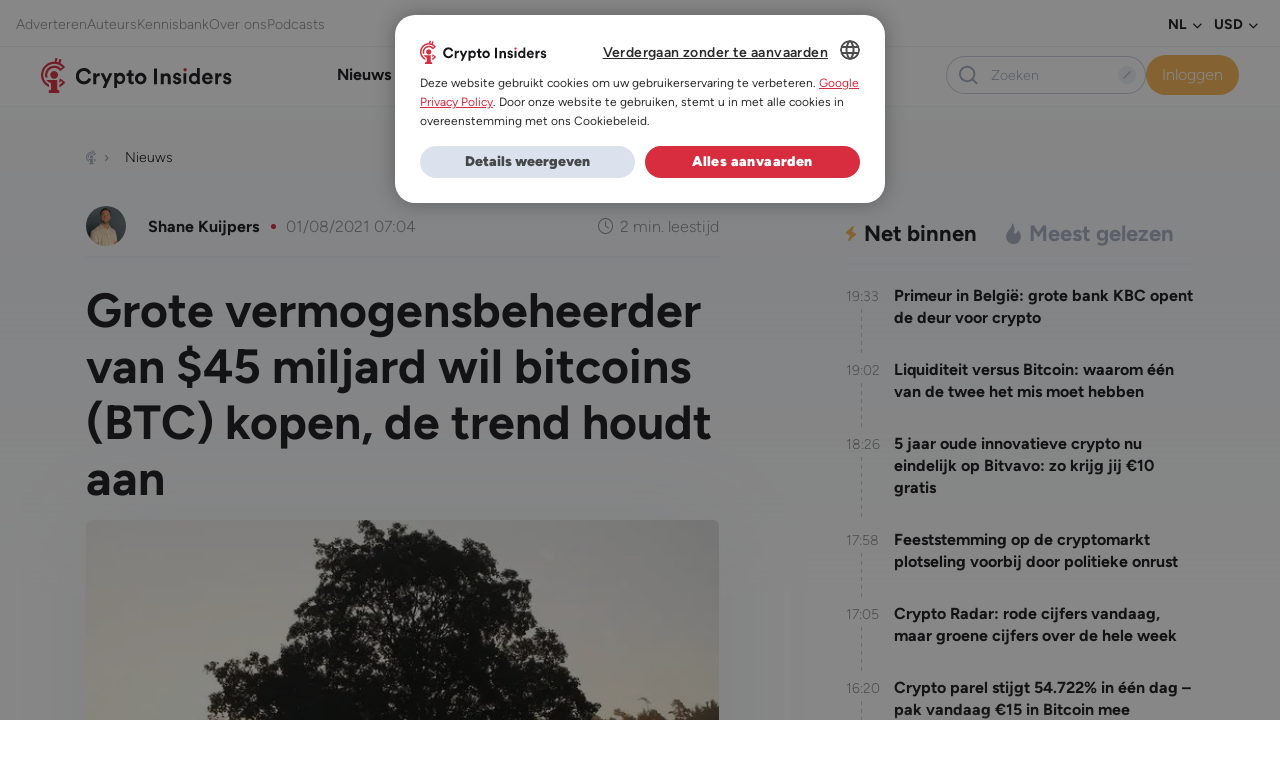

--- FILE ---
content_type: text/html; charset=UTF-8
request_url: https://www.crypto-insiders.nl/nieuws/bitcoin/grote-vermogensbeheerder-van-45-miljard-wil-bitcoins-btc-kopen-de-trend-houdt-aan/
body_size: 36280
content:
<!DOCTYPE html>
<html lang="nl-NL">
<head> <script>
var gform;gform||(document.addEventListener("gform_main_scripts_loaded",function(){gform.scriptsLoaded=!0}),document.addEventListener("gform/theme/scripts_loaded",function(){gform.themeScriptsLoaded=!0}),window.addEventListener("DOMContentLoaded",function(){gform.domLoaded=!0}),gform={domLoaded:!1,scriptsLoaded:!1,themeScriptsLoaded:!1,isFormEditor:()=>"function"==typeof InitializeEditor,callIfLoaded:function(o){return!(!gform.domLoaded||!gform.scriptsLoaded||!gform.themeScriptsLoaded&&!gform.isFormEditor()||(gform.isFormEditor()&&console.warn("The use of gform.initializeOnLoaded() is deprecated in the form editor context and will be removed in Gravity Forms 3.1."),o(),0))},initializeOnLoaded:function(o){gform.callIfLoaded(o)||(document.addEventListener("gform_main_scripts_loaded",()=>{gform.scriptsLoaded=!0,gform.callIfLoaded(o)}),document.addEventListener("gform/theme/scripts_loaded",()=>{gform.themeScriptsLoaded=!0,gform.callIfLoaded(o)}),window.addEventListener("DOMContentLoaded",()=>{gform.domLoaded=!0,gform.callIfLoaded(o)}))},hooks:{action:{},filter:{}},addAction:function(o,r,e,t){gform.addHook("action",o,r,e,t)},addFilter:function(o,r,e,t){gform.addHook("filter",o,r,e,t)},doAction:function(o){gform.doHook("action",o,arguments)},applyFilters:function(o){return gform.doHook("filter",o,arguments)},removeAction:function(o,r){gform.removeHook("action",o,r)},removeFilter:function(o,r,e){gform.removeHook("filter",o,r,e)},addHook:function(o,r,e,t,n){null==gform.hooks[o][r]&&(gform.hooks[o][r]=[]);var d=gform.hooks[o][r];null==n&&(n=r+"_"+d.length),gform.hooks[o][r].push({tag:n,callable:e,priority:t=null==t?10:t})},doHook:function(r,o,e){var t;if(e=Array.prototype.slice.call(e,1),null!=gform.hooks[r][o]&&((o=gform.hooks[r][o]).sort(function(o,r){return o.priority-r.priority}),o.forEach(function(o){"function"!=typeof(t=o.callable)&&(t=window[t]),"action"==r?t.apply(null,e):e[0]=t.apply(null,e)})),"filter"==r)return e[0]},removeHook:function(o,r,t,n){var e;null!=gform.hooks[o][r]&&(e=(e=gform.hooks[o][r]).filter(function(o,r,e){return!!(null!=n&&n!=o.tag||null!=t&&t!=o.priority)}),gform.hooks[o][r]=e)}});
</script>

	<meta charset="UTF-8" />
	<meta name="viewport" content="width=device-width, initial-scale=1" />
<meta name='robots' content='index, follow, max-image-preview:large, max-snippet:-1, max-video-preview:-1' />
	<style>img:is([sizes="auto" i], [sizes^="auto," i]) { contain-intrinsic-size: 3000px 1500px }</style>
	
	<!-- This site is optimized with the Yoast SEO Premium plugin v25.5 (Yoast SEO v26.2) - https://yoast.com/wordpress/plugins/seo/ -->
	<title>Grote vermogensbeheerder van $45 miljard wil bitcoins (BTC) kopen, de trend houdt aan</title>
<link crossorigin data-rocket-preconnect href="https://www.googletagmanager.com" rel="preconnect">
<link crossorigin data-rocket-preconnect href="https://www.gstatic.com" rel="preconnect">
<link crossorigin data-rocket-preconnect href="https://sst.crypto-insiders.nl" rel="preconnect">
<link crossorigin data-rocket-preconnect href="https://cdn.cookie-script.com" rel="preconnect">
<link crossorigin data-rocket-preconnect href="https://securepubads.g.doubleclick.net" rel="preconnect">
<link crossorigin data-rocket-preconnect href="https://app.varify.io" rel="preconnect">
<link crossorigin data-rocket-preconnect href="https://www.google.com" rel="preconnect">
<link crossorigin data-rocket-preconnect href="https://cdn.webpushr.com" rel="preconnect">
	<meta name="description" content="Er is opnieuw een grote vermogensbeheerder die gaat inzetten op bitcoin (BTC), namelijk het Amerikaanse GoldenTree Asset Management. Het bedrijf beheert zo’n $45 miljard en gaat met deze stap andere grote spelers als Guggenheim Partners achterna." />
	<link rel="canonical" href="https://www.crypto-insiders.nl/nieuws/bitcoin/grote-vermogensbeheerder-van-45-miljard-wil-bitcoins-btc-kopen-de-trend-houdt-aan/" />
	<meta property="og:locale" content="nl_NL" />
	<meta property="og:type" content="article" />
	<meta property="og:title" content="Grote vermogensbeheerder van $45 miljard wil bitcoins (BTC) kopen, de trend houdt aan" />
	<meta property="og:description" content="Er is opnieuw een grote vermogensbeheerder die gaat inzetten op bitcoin (BTC), namelijk het Amerikaanse GoldenTree Asset Management. Het bedrijf beheert zo’n $45 miljard en gaat met deze stap andere grote spelers als Guggenheim Partners achterna." />
	<meta property="og:url" content="https://www.crypto-insiders.nl/nieuws/bitcoin/grote-vermogensbeheerder-van-45-miljard-wil-bitcoins-btc-kopen-de-trend-houdt-aan/" />
	<meta property="og:site_name" content="Crypto Insiders" />
	<meta property="article:published_time" content="2021-08-01T07:04:45+00:00" />
	<meta property="article:modified_time" content="2023-11-13T08:44:33+00:00" />
	<meta property="og:image" content="https://www.crypto-insiders.nl/wp-content/uploads/2023/09/Grote_vermogensbeheerder_van_45_miljard_wil_bitcoins_BTC_kopen_de_trend_houdt_aan.jpg" />
	<meta property="og:image:width" content="700" />
	<meta property="og:image:height" content="400" />
	<meta property="og:image:type" content="image/jpeg" />
	<meta name="author" content="Shane Kuijpers" />
	<meta name="twitter:card" content="summary_large_image" />
	<script type="application/ld+json" class="yoast-schema-graph">{"@context":"https://schema.org","@graph":[{"@type":"NewsArticle","@id":"https://www.crypto-insiders.nl/nieuws/bitcoin/grote-vermogensbeheerder-van-45-miljard-wil-bitcoins-btc-kopen-de-trend-houdt-aan/#article","isPartOf":{"@id":"https://www.crypto-insiders.nl/nieuws/bitcoin/grote-vermogensbeheerder-van-45-miljard-wil-bitcoins-btc-kopen-de-trend-houdt-aan/"},"author":{"name":"Shane Kuijpers","@id":"https://www.crypto-insiders.nl/#/schema/person/bd7dbd0316a4e5bd6ff1ba85b324056a"},"headline":"Grote vermogensbeheerder van $45 miljard wil bitcoins (BTC) kopen, de trend houdt aan","datePublished":"2021-08-01T07:04:45+00:00","dateModified":"2023-11-13T08:44:33+00:00","mainEntityOfPage":{"@id":"https://www.crypto-insiders.nl/nieuws/bitcoin/grote-vermogensbeheerder-van-45-miljard-wil-bitcoins-btc-kopen-de-trend-houdt-aan/"},"wordCount":330,"publisher":{"@id":"https://www.crypto-insiders.nl/#organization"},"image":{"@id":"https://www.crypto-insiders.nl/nieuws/bitcoin/grote-vermogensbeheerder-van-45-miljard-wil-bitcoins-btc-kopen-de-trend-houdt-aan/#primaryimage"},"thumbnailUrl":"https://www.crypto-insiders.nl/wp-content/uploads/2023/09/Grote_vermogensbeheerder_van_45_miljard_wil_bitcoins_BTC_kopen_de_trend_houdt_aan.jpg","keywords":["Bitcoin","btc","Crypto","Bank of America","GoldenTree"],"articleSection":["Nieuws","Bitcoin nieuws"],"inLanguage":"nl-NL","copyrightYear":"2021","copyrightHolder":{"@id":"https://www.crypto-insiders.nl/#organization"}},{"@type":"WebPage","@id":"https://www.crypto-insiders.nl/nieuws/bitcoin/grote-vermogensbeheerder-van-45-miljard-wil-bitcoins-btc-kopen-de-trend-houdt-aan/","url":"https://www.crypto-insiders.nl/nieuws/bitcoin/grote-vermogensbeheerder-van-45-miljard-wil-bitcoins-btc-kopen-de-trend-houdt-aan/","name":"Grote vermogensbeheerder van $45 miljard wil bitcoins (BTC) kopen, de trend houdt aan","isPartOf":{"@id":"https://www.crypto-insiders.nl/#website"},"primaryImageOfPage":{"@id":"https://www.crypto-insiders.nl/nieuws/bitcoin/grote-vermogensbeheerder-van-45-miljard-wil-bitcoins-btc-kopen-de-trend-houdt-aan/#primaryimage"},"image":{"@id":"https://www.crypto-insiders.nl/nieuws/bitcoin/grote-vermogensbeheerder-van-45-miljard-wil-bitcoins-btc-kopen-de-trend-houdt-aan/#primaryimage"},"thumbnailUrl":"https://www.crypto-insiders.nl/wp-content/uploads/2023/09/Grote_vermogensbeheerder_van_45_miljard_wil_bitcoins_BTC_kopen_de_trend_houdt_aan.jpg","datePublished":"2021-08-01T07:04:45+00:00","dateModified":"2023-11-13T08:44:33+00:00","description":"Er is opnieuw een grote vermogensbeheerder die gaat inzetten op bitcoin (BTC), namelijk het Amerikaanse GoldenTree Asset Management. Het bedrijf beheert zo’n $45 miljard en gaat met deze stap andere grote spelers als Guggenheim Partners achterna.","breadcrumb":{"@id":"https://www.crypto-insiders.nl/nieuws/bitcoin/grote-vermogensbeheerder-van-45-miljard-wil-bitcoins-btc-kopen-de-trend-houdt-aan/#breadcrumb"},"inLanguage":"nl-NL","potentialAction":[{"@type":"ReadAction","target":["https://www.crypto-insiders.nl/nieuws/bitcoin/grote-vermogensbeheerder-van-45-miljard-wil-bitcoins-btc-kopen-de-trend-houdt-aan/"]}]},{"@type":"ImageObject","inLanguage":"nl-NL","@id":"https://www.crypto-insiders.nl/nieuws/bitcoin/grote-vermogensbeheerder-van-45-miljard-wil-bitcoins-btc-kopen-de-trend-houdt-aan/#primaryimage","url":"https://www.crypto-insiders.nl/wp-content/uploads/2023/09/Grote_vermogensbeheerder_van_45_miljard_wil_bitcoins_BTC_kopen_de_trend_houdt_aan.jpg","contentUrl":"https://www.crypto-insiders.nl/wp-content/uploads/2023/09/Grote_vermogensbeheerder_van_45_miljard_wil_bitcoins_BTC_kopen_de_trend_houdt_aan.jpg","width":700,"height":400,"caption":"Grote vermogensbeheerder van $45 miljard wil bitcoins (BTC) kopen, de trend houdt aan"},{"@type":"BreadcrumbList","@id":"https://www.crypto-insiders.nl/nieuws/bitcoin/grote-vermogensbeheerder-van-45-miljard-wil-bitcoins-btc-kopen-de-trend-houdt-aan/#breadcrumb","itemListElement":[{"@type":"ListItem","position":1,"name":"Home","item":"https://www.crypto-insiders.nl/"},{"@type":"ListItem","position":2,"name":"Nieuws","item":"https://www.crypto-insiders.nl/nieuws/"},{"@type":"ListItem","position":3,"name":"Bitcoin nieuws","item":"https://www.crypto-insiders.nl/nieuws/bitcoin/"},{"@type":"ListItem","position":4,"name":"Grote vermogensbeheerder van $45 miljard wil bitcoins (BTC) kopen, de trend houdt aan"}]},{"@type":"WebSite","@id":"https://www.crypto-insiders.nl/#website","url":"https://www.crypto-insiders.nl/","name":"Crypto Insiders","description":"#1 in Bitcoin en altcoin","publisher":{"@id":"https://www.crypto-insiders.nl/#organization"},"potentialAction":[{"@type":"SearchAction","target":{"@type":"EntryPoint","urlTemplate":"https://www.crypto-insiders.nl/?s={search_term_string}"},"query-input":{"@type":"PropertyValueSpecification","valueRequired":true,"valueName":"search_term_string"}}],"inLanguage":"nl-NL"},{"@type":"Organization","@id":"https://www.crypto-insiders.nl/#organization","name":"Crypto Insiders","url":"https://www.crypto-insiders.nl/","logo":{"@type":"ImageObject","inLanguage":"nl-NL","@id":"https://www.crypto-insiders.nl/#/schema/logo/image/","url":"https://www.crypto-insiders.nl/wp-content/uploads/2022/09/crypto-insiders-logo.svg","contentUrl":"https://www.crypto-insiders.nl/wp-content/uploads/2022/09/crypto-insiders-logo.svg","width":138,"height":26,"caption":"Crypto Insiders"},"image":{"@id":"https://www.crypto-insiders.nl/#/schema/logo/image/"}},{"@type":"Person","@id":"https://www.crypto-insiders.nl/#/schema/person/bd7dbd0316a4e5bd6ff1ba85b324056a","name":"Shane Kuijpers","image":{"@type":"ImageObject","inLanguage":"nl-NL","@id":"https://www.crypto-insiders.nl/#/schema/person/image/","url":"https://secure.gravatar.com/avatar/cda91dcaa4c94ce3335be353c8c6093d03322086f0338eeb635d5f887e7e49e2?s=96&d=mm&r=g","contentUrl":"https://secure.gravatar.com/avatar/cda91dcaa4c94ce3335be353c8c6093d03322086f0338eeb635d5f887e7e49e2?s=96&d=mm&r=g","caption":"Shane Kuijpers"},"description":"Shane Kuijpers kwam begin 2020 voor het eerst in contact met cryptocurrency. Wat begon als een hobby, is nu een dagelijkse bezigheid. Hij volgt de laatste ontwikkelingen op de voet en heeft niet alleen interesse in Bitcoin, maar ook in diverse altcoins. Shane is naast auteur bij Crypto Insiders ook student International Business.","url":"https://www.crypto-insiders.nl/author/shane-kuijpers/"}]}</script>
	<!-- / Yoast SEO Premium plugin. -->


<title>Grote vermogensbeheerder van $45 miljard wil bitcoins (BTC) kopen, de trend houdt aan</title>
<link rel="alternate" type="application/rss+xml" title="Crypto Insiders &raquo; feed" href="https://www.crypto-insiders.nl/feed/" />
<link rel="alternate" type="application/rss+xml" title="Crypto Insiders &raquo; reacties feed" href="https://www.crypto-insiders.nl/comments/feed/" />
		<style>
			.lazyload,
			.lazyloading {
				max-width: 100%;
			}
		</style>
		<link rel='stylesheet' id='optinmonster-memberpress-css' href='https://www.crypto-insiders.nl/wp-content/plugins/optinmonster/assets/dist/css/memberpress.min.css?ver=2.16.21' media='all' />
<style id='exp-header-style-inline-css'>
.wp-block-bar-bar{background-color:#21759b;color:#fff;padding:2px}

</style>
<style id='exp-breadcrumbs-style-inline-css'>
.wp-block-bar-bar{background-color:#21759b;color:#fff;padding:2px}

</style>
<style id='exp-advertisement-tips-style-inline-css'>
.wp-block-bar-bar{background-color:#21759b;color:#fff;padding:2px}

</style>
<style id='exp-page-content-style-inline-css'>
.wp-block-bar-bar{background-color:#21759b;color:#fff;padding:2px}

</style>
<style id='exp-sharing-style-inline-css'>
.wp-block-bar-bar{background-color:#21759b;color:#fff;padding:2px}

</style>
<style id='exp-author-detail-style-inline-css'>
.wp-block-bar-bar{background-color:#21759b;color:#fff;padding:2px}

</style>
<style id='exp-related-posts-style-inline-css'>
.wp-block-bar-bar{background-color:#21759b;color:#fff;padding:2px}

</style>
<style id='exp-google-ad-style-inline-css'>
.wp-block-bar-bar{background-color:#21759b;color:#fff;padding:2px}

</style>
<style id='exp-newsletter-style-inline-css'>
.wp-block-bar-bar{background-color:#21759b;color:#fff;padding:2px}

</style>
<style id='exp-related-news-style-inline-css'>
.wp-block-bar-bar{background-color:#21759b;color:#fff;padding:2px}

</style>
<link rel='stylesheet' id='wpml-legacy-horizontal-list-0-css' href='https://www.crypto-insiders.nl/wp-content/plugins/sitepress-multilingual-cms/templates/language-switchers/legacy-list-horizontal/style.min.css?ver=1' media='all' />
<style id='exp-footer-style-inline-css'>
.wp-block-bar-bar{background-color:#21759b;color:#fff;padding:2px}

</style>
<link rel='stylesheet' id='mp-theme-css' href='https://www.crypto-insiders.nl/wp-content/plugins/memberpress/css/ui/theme.css?ver=1.12.11' media='all' />
<link rel='stylesheet' id='post-views-counter-frontend-css' href='https://www.crypto-insiders.nl/wp-content/plugins/post-views-counter/css/frontend.min.css?ver=1.5.9' media='all' />
<link rel='stylesheet' id='wp-bootstrap-blocks-styles-css' href='https://www.crypto-insiders.nl/wp-content/plugins/wp-bootstrap-blocks/build/style-index.css?ver=5.2.1' media='all' />
<style id='global-styles-inline-css'>
:root{--wp--preset--aspect-ratio--square: 1;--wp--preset--aspect-ratio--4-3: 4/3;--wp--preset--aspect-ratio--3-4: 3/4;--wp--preset--aspect-ratio--3-2: 3/2;--wp--preset--aspect-ratio--2-3: 2/3;--wp--preset--aspect-ratio--16-9: 16/9;--wp--preset--aspect-ratio--9-16: 9/16;--wp--preset--color--black: #000000;--wp--preset--color--cyan-bluish-gray: #abb8c3;--wp--preset--color--white: #ffffff;--wp--preset--color--pale-pink: #f78da7;--wp--preset--color--vivid-red: #cf2e2e;--wp--preset--color--luminous-vivid-orange: #ff6900;--wp--preset--color--luminous-vivid-amber: #fcb900;--wp--preset--color--light-green-cyan: #7bdcb5;--wp--preset--color--vivid-green-cyan: #00d084;--wp--preset--color--pale-cyan-blue: #8ed1fc;--wp--preset--color--vivid-cyan-blue: #0693e3;--wp--preset--color--vivid-purple: #9b51e0;--wp--preset--color--pizza: #0d3b66;--wp--preset--color--secondary: #ee964b;--wp--preset--color--background: #FFFFFF;--wp--preset--color--foreground: #333333;--wp--preset--gradient--vivid-cyan-blue-to-vivid-purple: linear-gradient(135deg,rgba(6,147,227,1) 0%,rgb(155,81,224) 100%);--wp--preset--gradient--light-green-cyan-to-vivid-green-cyan: linear-gradient(135deg,rgb(122,220,180) 0%,rgb(0,208,130) 100%);--wp--preset--gradient--luminous-vivid-amber-to-luminous-vivid-orange: linear-gradient(135deg,rgba(252,185,0,1) 0%,rgba(255,105,0,1) 100%);--wp--preset--gradient--luminous-vivid-orange-to-vivid-red: linear-gradient(135deg,rgba(255,105,0,1) 0%,rgb(207,46,46) 100%);--wp--preset--gradient--very-light-gray-to-cyan-bluish-gray: linear-gradient(135deg,rgb(238,238,238) 0%,rgb(169,184,195) 100%);--wp--preset--gradient--cool-to-warm-spectrum: linear-gradient(135deg,rgb(74,234,220) 0%,rgb(151,120,209) 20%,rgb(207,42,186) 40%,rgb(238,44,130) 60%,rgb(251,105,98) 80%,rgb(254,248,76) 100%);--wp--preset--gradient--blush-light-purple: linear-gradient(135deg,rgb(255,206,236) 0%,rgb(152,150,240) 100%);--wp--preset--gradient--blush-bordeaux: linear-gradient(135deg,rgb(254,205,165) 0%,rgb(254,45,45) 50%,rgb(107,0,62) 100%);--wp--preset--gradient--luminous-dusk: linear-gradient(135deg,rgb(255,203,112) 0%,rgb(199,81,192) 50%,rgb(65,88,208) 100%);--wp--preset--gradient--pale-ocean: linear-gradient(135deg,rgb(255,245,203) 0%,rgb(182,227,212) 50%,rgb(51,167,181) 100%);--wp--preset--gradient--electric-grass: linear-gradient(135deg,rgb(202,248,128) 0%,rgb(113,206,126) 100%);--wp--preset--gradient--midnight: linear-gradient(135deg,rgb(2,3,129) 0%,rgb(40,116,252) 100%);--wp--preset--font-size--small: 13px;--wp--preset--font-size--medium: 20px;--wp--preset--font-size--large: 36px;--wp--preset--font-size--x-large: 42px;--wp--preset--spacing--20: 0.44rem;--wp--preset--spacing--30: 0.67rem;--wp--preset--spacing--40: 1rem;--wp--preset--spacing--50: 1.5rem;--wp--preset--spacing--60: 2.25rem;--wp--preset--spacing--70: 3.38rem;--wp--preset--spacing--80: 5.06rem;--wp--preset--shadow--natural: 6px 6px 9px rgba(0, 0, 0, 0.2);--wp--preset--shadow--deep: 12px 12px 50px rgba(0, 0, 0, 0.4);--wp--preset--shadow--sharp: 6px 6px 0px rgba(0, 0, 0, 0.2);--wp--preset--shadow--outlined: 6px 6px 0px -3px rgba(255, 255, 255, 1), 6px 6px rgba(0, 0, 0, 1);--wp--preset--shadow--crisp: 6px 6px 0px rgba(0, 0, 0, 1);}:where(body) { margin: 0; }.wp-site-blocks > .alignleft { float: left; margin-right: 2em; }.wp-site-blocks > .alignright { float: right; margin-left: 2em; }.wp-site-blocks > .aligncenter { justify-content: center; margin-left: auto; margin-right: auto; }:where(.is-layout-flex){gap: 0.5em;}:where(.is-layout-grid){gap: 0.5em;}.is-layout-flow > .alignleft{float: left;margin-inline-start: 0;margin-inline-end: 2em;}.is-layout-flow > .alignright{float: right;margin-inline-start: 2em;margin-inline-end: 0;}.is-layout-flow > .aligncenter{margin-left: auto !important;margin-right: auto !important;}.is-layout-constrained > .alignleft{float: left;margin-inline-start: 0;margin-inline-end: 2em;}.is-layout-constrained > .alignright{float: right;margin-inline-start: 2em;margin-inline-end: 0;}.is-layout-constrained > .aligncenter{margin-left: auto !important;margin-right: auto !important;}.is-layout-constrained > :where(:not(.alignleft):not(.alignright):not(.alignfull)){margin-left: auto !important;margin-right: auto !important;}body .is-layout-flex{display: flex;}.is-layout-flex{flex-wrap: wrap;align-items: center;}.is-layout-flex > :is(*, div){margin: 0;}body .is-layout-grid{display: grid;}.is-layout-grid > :is(*, div){margin: 0;}body{padding-top: 0px;padding-right: 0px;padding-bottom: 0px;padding-left: 0px;}a:where(:not(.wp-element-button)){text-decoration: underline;}:root :where(.wp-element-button, .wp-block-button__link){background-color: #32373c;border-width: 0;color: #fff;font-family: inherit;font-size: inherit;line-height: inherit;padding: calc(0.667em + 2px) calc(1.333em + 2px);text-decoration: none;}.has-black-color{color: var(--wp--preset--color--black) !important;}.has-cyan-bluish-gray-color{color: var(--wp--preset--color--cyan-bluish-gray) !important;}.has-white-color{color: var(--wp--preset--color--white) !important;}.has-pale-pink-color{color: var(--wp--preset--color--pale-pink) !important;}.has-vivid-red-color{color: var(--wp--preset--color--vivid-red) !important;}.has-luminous-vivid-orange-color{color: var(--wp--preset--color--luminous-vivid-orange) !important;}.has-luminous-vivid-amber-color{color: var(--wp--preset--color--luminous-vivid-amber) !important;}.has-light-green-cyan-color{color: var(--wp--preset--color--light-green-cyan) !important;}.has-vivid-green-cyan-color{color: var(--wp--preset--color--vivid-green-cyan) !important;}.has-pale-cyan-blue-color{color: var(--wp--preset--color--pale-cyan-blue) !important;}.has-vivid-cyan-blue-color{color: var(--wp--preset--color--vivid-cyan-blue) !important;}.has-vivid-purple-color{color: var(--wp--preset--color--vivid-purple) !important;}.has-pizza-color{color: var(--wp--preset--color--pizza) !important;}.has-secondary-color{color: var(--wp--preset--color--secondary) !important;}.has-background-color{color: var(--wp--preset--color--background) !important;}.has-foreground-color{color: var(--wp--preset--color--foreground) !important;}.has-black-background-color{background-color: var(--wp--preset--color--black) !important;}.has-cyan-bluish-gray-background-color{background-color: var(--wp--preset--color--cyan-bluish-gray) !important;}.has-white-background-color{background-color: var(--wp--preset--color--white) !important;}.has-pale-pink-background-color{background-color: var(--wp--preset--color--pale-pink) !important;}.has-vivid-red-background-color{background-color: var(--wp--preset--color--vivid-red) !important;}.has-luminous-vivid-orange-background-color{background-color: var(--wp--preset--color--luminous-vivid-orange) !important;}.has-luminous-vivid-amber-background-color{background-color: var(--wp--preset--color--luminous-vivid-amber) !important;}.has-light-green-cyan-background-color{background-color: var(--wp--preset--color--light-green-cyan) !important;}.has-vivid-green-cyan-background-color{background-color: var(--wp--preset--color--vivid-green-cyan) !important;}.has-pale-cyan-blue-background-color{background-color: var(--wp--preset--color--pale-cyan-blue) !important;}.has-vivid-cyan-blue-background-color{background-color: var(--wp--preset--color--vivid-cyan-blue) !important;}.has-vivid-purple-background-color{background-color: var(--wp--preset--color--vivid-purple) !important;}.has-pizza-background-color{background-color: var(--wp--preset--color--pizza) !important;}.has-secondary-background-color{background-color: var(--wp--preset--color--secondary) !important;}.has-background-background-color{background-color: var(--wp--preset--color--background) !important;}.has-foreground-background-color{background-color: var(--wp--preset--color--foreground) !important;}.has-black-border-color{border-color: var(--wp--preset--color--black) !important;}.has-cyan-bluish-gray-border-color{border-color: var(--wp--preset--color--cyan-bluish-gray) !important;}.has-white-border-color{border-color: var(--wp--preset--color--white) !important;}.has-pale-pink-border-color{border-color: var(--wp--preset--color--pale-pink) !important;}.has-vivid-red-border-color{border-color: var(--wp--preset--color--vivid-red) !important;}.has-luminous-vivid-orange-border-color{border-color: var(--wp--preset--color--luminous-vivid-orange) !important;}.has-luminous-vivid-amber-border-color{border-color: var(--wp--preset--color--luminous-vivid-amber) !important;}.has-light-green-cyan-border-color{border-color: var(--wp--preset--color--light-green-cyan) !important;}.has-vivid-green-cyan-border-color{border-color: var(--wp--preset--color--vivid-green-cyan) !important;}.has-pale-cyan-blue-border-color{border-color: var(--wp--preset--color--pale-cyan-blue) !important;}.has-vivid-cyan-blue-border-color{border-color: var(--wp--preset--color--vivid-cyan-blue) !important;}.has-vivid-purple-border-color{border-color: var(--wp--preset--color--vivid-purple) !important;}.has-pizza-border-color{border-color: var(--wp--preset--color--pizza) !important;}.has-secondary-border-color{border-color: var(--wp--preset--color--secondary) !important;}.has-background-border-color{border-color: var(--wp--preset--color--background) !important;}.has-foreground-border-color{border-color: var(--wp--preset--color--foreground) !important;}.has-vivid-cyan-blue-to-vivid-purple-gradient-background{background: var(--wp--preset--gradient--vivid-cyan-blue-to-vivid-purple) !important;}.has-light-green-cyan-to-vivid-green-cyan-gradient-background{background: var(--wp--preset--gradient--light-green-cyan-to-vivid-green-cyan) !important;}.has-luminous-vivid-amber-to-luminous-vivid-orange-gradient-background{background: var(--wp--preset--gradient--luminous-vivid-amber-to-luminous-vivid-orange) !important;}.has-luminous-vivid-orange-to-vivid-red-gradient-background{background: var(--wp--preset--gradient--luminous-vivid-orange-to-vivid-red) !important;}.has-very-light-gray-to-cyan-bluish-gray-gradient-background{background: var(--wp--preset--gradient--very-light-gray-to-cyan-bluish-gray) !important;}.has-cool-to-warm-spectrum-gradient-background{background: var(--wp--preset--gradient--cool-to-warm-spectrum) !important;}.has-blush-light-purple-gradient-background{background: var(--wp--preset--gradient--blush-light-purple) !important;}.has-blush-bordeaux-gradient-background{background: var(--wp--preset--gradient--blush-bordeaux) !important;}.has-luminous-dusk-gradient-background{background: var(--wp--preset--gradient--luminous-dusk) !important;}.has-pale-ocean-gradient-background{background: var(--wp--preset--gradient--pale-ocean) !important;}.has-electric-grass-gradient-background{background: var(--wp--preset--gradient--electric-grass) !important;}.has-midnight-gradient-background{background: var(--wp--preset--gradient--midnight) !important;}.has-small-font-size{font-size: var(--wp--preset--font-size--small) !important;}.has-medium-font-size{font-size: var(--wp--preset--font-size--medium) !important;}.has-large-font-size{font-size: var(--wp--preset--font-size--large) !important;}.has-x-large-font-size{font-size: var(--wp--preset--font-size--x-large) !important;}
:root :where(.wp-block-exp-coininfo){padding-bottom: var(--wp--preset--spacing--70);}
:root :where(.wp-block-exp-google-ad){padding-top: var(--wp--preset--spacing--40);padding-right: 0;padding-left: 0;}
</style>
<style id='wp-block-template-skip-link-inline-css'>

		.skip-link.screen-reader-text {
			border: 0;
			clip-path: inset(50%);
			height: 1px;
			margin: -1px;
			overflow: hidden;
			padding: 0;
			position: absolute !important;
			width: 1px;
			word-wrap: normal !important;
		}

		.skip-link.screen-reader-text:focus {
			background-color: #eee;
			clip-path: none;
			color: #444;
			display: block;
			font-size: 1em;
			height: auto;
			left: 5px;
			line-height: normal;
			padding: 15px 23px 14px;
			text-decoration: none;
			top: 5px;
			width: auto;
			z-index: 100000;
		}
</style>
<link rel='stylesheet' id='poll-maker-ays-css' href='https://www.crypto-insiders.nl/wp-content/plugins/poll-maker/public/css/poll-maker-ays-public.css?ver=6.0.8' media='all' />
<link rel='stylesheet' id='expedition-vendor-styles-css' href='https://www.crypto-insiders.nl/wp-content/themes/expedition-theme/assets/css/vendor.6a8c5.css?ver=vendor.6a8c5.css' media='all' />
<link rel='stylesheet' id='expedition-styles-css' href='https://www.crypto-insiders.nl/wp-content/themes/expedition-theme/assets/css/app.5bb0a.css?ver=app.5bb0a.css' media='all' />
<script id="jquery-core-js-extra">
var ajax = {"url":"https:\/\/www.crypto-insiders.nl\/wp-admin\/admin-ajax.php","nonce":"f509a55289"};
var ajax = {"url":"https:\/\/www.crypto-insiders.nl\/wp-admin\/admin-ajax.php","nonce":"f509a55289"};
var ajax = {"url":"https:\/\/www.crypto-insiders.nl\/wp-admin\/admin-ajax.php","nonce":"86d7a4f0c6"};
</script>
<script src="https://www.crypto-insiders.nl/wp-includes/js/jquery/jquery.min.js?ver=3.7.1" id="jquery-core-js"></script>
<script src="https://www.crypto-insiders.nl/wp-includes/js/jquery/jquery-migrate.min.js?ver=3.4.1" id="jquery-migrate-js"></script>
<script defer='defer' src="https://www.crypto-insiders.nl/wp-content/plugins/gravityforms/js/jquery.json.min.js?ver=2.9.21" id="gform_json-js"></script>
<script id="gform_gravityforms-js-extra">
var gf_global = {"gf_currency_config":{"name":"Euro","symbol_left":"\u20ac","symbol_right":"","symbol_padding":" ","thousand_separator":".","decimal_separator":",","decimals":2,"code":"EUR"},"base_url":"https:\/\/www.crypto-insiders.nl\/wp-content\/plugins\/gravityforms","number_formats":[],"spinnerUrl":"https:\/\/www.crypto-insiders.nl\/wp-content\/plugins\/gravityforms\/images\/spinner.svg","version_hash":"cd743c005e00bbe58a560bf35585c418","strings":{"newRowAdded":"Nieuwe rij toegevoegd.","rowRemoved":"Rij verwijderd","formSaved":"Het formulier is opgeslagen. De inhoud bevat de link om terug te keren en het formulier in te vullen."}};
var gf_global = {"gf_currency_config":{"name":"Euro","symbol_left":"\u20ac","symbol_right":"","symbol_padding":" ","thousand_separator":".","decimal_separator":",","decimals":2,"code":"EUR"},"base_url":"https:\/\/www.crypto-insiders.nl\/wp-content\/plugins\/gravityforms","number_formats":[],"spinnerUrl":"https:\/\/www.crypto-insiders.nl\/wp-content\/plugins\/gravityforms\/images\/spinner.svg","version_hash":"cd743c005e00bbe58a560bf35585c418","strings":{"newRowAdded":"Nieuwe rij toegevoegd.","rowRemoved":"Rij verwijderd","formSaved":"Het formulier is opgeslagen. De inhoud bevat de link om terug te keren en het formulier in te vullen."}};
var gform_i18n = {"datepicker":{"days":{"monday":"Ma","tuesday":"Di","wednesday":"Wo","thursday":"Do","friday":"Vr","saturday":"Za","sunday":"Zo"},"months":{"january":"Januari","february":"Februari","march":"Maart","april":"April","may":"Mei","june":"Juni","july":"Juli","august":"Augustus","september":"September","october":"Oktober","november":"November","december":"December"},"firstDay":1,"iconText":"Selecteer een datum"}};
var gf_legacy_multi = {"1":""};
var gform_gravityforms = {"strings":{"invalid_file_extension":"Dit bestandstype is niet toegestaan. Moet \u00e9\u00e9n van de volgende zijn:","delete_file":"Dit bestand verwijderen","in_progress":"in behandeling","file_exceeds_limit":"Bestand overschrijdt limiet bestandsgrootte","illegal_extension":"Dit type bestand is niet toegestaan.","max_reached":"Maximale aantal bestanden bereikt","unknown_error":"Er was een probleem bij het opslaan van het bestand op de server","currently_uploading":"Wacht tot het uploaden is voltooid","cancel":"Annuleren","cancel_upload":"Deze upload annuleren","cancelled":"Geannuleerd","error":"Fout","message":"Bericht"},"vars":{"images_url":"https:\/\/www.crypto-insiders.nl\/wp-content\/plugins\/gravityforms\/images"}};
</script>
<script defer='defer' src="https://www.crypto-insiders.nl/wp-content/plugins/gravityforms/js/gravityforms.min.js?ver=2.9.21" id="gform_gravityforms-js"></script>
<script defer='defer' src="https://www.crypto-insiders.nl/wp-content/plugins/gravityforms/assets/js/dist/utils.min.js?ver=380b7a5ec0757c78876bc8a59488f2f3" id="gform_gravityforms_utils-js"></script>
<script src="https://www.crypto-insiders.nl/wp-includes/js/dist/vendor/react.min.js?ver=18.3.1.1" id="react-js"></script>
<script src="https://www.crypto-insiders.nl/wp-includes/js/dist/vendor/react-dom.min.js?ver=18.3.1.1" id="react-dom-js"></script>
<script src="https://www.crypto-insiders.nl/wp-includes/js/dist/vendor/react-jsx-runtime.min.js?ver=18.3.1" id="react-jsx-runtime-js"></script>
<script src="https://www.crypto-insiders.nl/wp-includes/js/dist/vendor/wp-polyfill.min.js?ver=3.15.0" id="wp-polyfill-js"></script>
<script src="https://www.crypto-insiders.nl/wp-content/themes/expedition-theme/build/Blocks/PriceGainersLosers/view.js?ver=9e236d1e94da2f3a553b" id="exp-price-gainers-losers-view-script-js" defer data-wp-strategy="defer"></script>
<script id="wpml-cookie-js-extra">
var wpml_cookies = {"wp-wpml_current_language":{"value":"nl","expires":1,"path":"\/"}};
var wpml_cookies = {"wp-wpml_current_language":{"value":"nl","expires":1,"path":"\/"}};
</script>
<script src="https://www.crypto-insiders.nl/wp-content/plugins/sitepress-multilingual-cms/res/js/cookies/language-cookie.js?ver=484900" id="wpml-cookie-js" defer data-wp-strategy="defer"></script>
<script id="wpml-xdomain-data-js-extra">
var wpml_xdomain_data = {"css_selector":"wpml-ls-item","ajax_url":"https:\/\/www.crypto-insiders.nl\/wp-admin\/admin-ajax.php","current_lang":"nl","_nonce":"00360f485d"};
</script>
<script src="https://www.crypto-insiders.nl/wp-content/plugins/sitepress-multilingual-cms/res/js/xdomain-data.js?ver=484900" id="wpml-xdomain-data-js" defer data-wp-strategy="defer"></script>
<meta name="generator" content="WPML ver:4.8.4 stt:110,11,8,5;" />
		<script>
			document.documentElement.className = document.documentElement.className.replace('no-js', 'js');
		</script>
				<style>
			.no-js img.lazyload {
				display: none;
			}

			figure.wp-block-image img.lazyloading {
				min-width: 150px;
			}

			.lazyload,
			.lazyloading {
				--smush-placeholder-width: 100px;
				--smush-placeholder-aspect-ratio: 1/1;
				width: var(--smush-image-width, var(--smush-placeholder-width)) !important;
				aspect-ratio: var(--smush-image-aspect-ratio, var(--smush-placeholder-aspect-ratio)) !important;
			}

						.lazyload, .lazyloading {
				opacity: 0;
			}

			.lazyloaded {
				opacity: 1;
				transition: opacity 150ms;
				transition-delay: 0ms;
			}

					</style>
		<!-- SST by Taggrs -->
 <script>(function(w,d,s,l,i){w[l]=w[l]||[];w[l].push({'gtm.start':new Date().getTime(),event:'gtm.js'});var f=d.getElementsByTagName(s)[0],j=d.createElement(s),dl=l!='dataLayer'?'&l='+l:'';j.async=true;j.src='https://sst.crypto-insiders.nl/2DkHROOsvn.js?tg='+i+dl;f.parentNode.insertBefore(j,f);})(window,document,'script','dataLayer','WKDNMD8');</script>
<!-- End SST Taggrs -->

<!-- Cookie-Script -->
<script type="text/javascript" charset="UTF-8" src="//cdn.cookie-script.com/s/d6b728640732c709aa890cd00601872c.js"></script>

<script>
document.addEventListener("DOMContentLoaded", function () {
    const footerMenu = document.querySelector(".footer__legal-menu");

    if (footerMenu) {
        const links = footerMenu.querySelectorAll("a"); // Zoek alleen binnen de footer__legal-menu
        const cookieTexts = [
            "cookie instellingen"
        ];

        links.forEach(link => {
            if (cookieTexts.includes(link.textContent.trim().toLowerCase())) {
                link.addEventListener("click", function (event) {
                    event.preventDefault(); // Voorkomt herladen van de pagina
                    CookieScript.instance.show();
                });
            }
        });
    }
});
</script>

<!-- AdManager -->
<script async src="https://securepubads.g.doubleclick.net/tag/js/gpt.js"></script>
<script>
  window.googletag = window.googletag || {cmd: []};
  googletag.cmd.push(function() {
    googletag.defineSlot('/21883747783/2024-Sidebar-homepage-block', [320, 100], 'div-gpt-ad-1732625564819-0').addService(googletag.pubads());
    googletag.defineSlot('/21883747783/2024-Homepage-billboard-1', [[320, 100], [1200, 250]], 'div-gpt-ad-1732625413993-0').addService(googletag.pubads());
    googletag.defineSlot('/21883747783/2024-Homepage-billboard-2', [[320, 100], [1200, 250]], 'div-gpt-ad-1732625466082-0').addService(googletag.pubads());
    googletag.defineSlot('/21883747783/2024-Post-loop-1', [[650, 200], [320, 100]], 'div-gpt-ad-1732625601232-0').addService(googletag.pubads());
    googletag.defineSlot('/21883747783/2024-Post-loop-2', [[650, 200], [320, 100]], 'div-gpt-ad-1732625667143-0').addService(googletag.pubads());
    googletag.defineSlot('/21883747783/2024-Post-loop-3', [[320, 100], [650, 200]], 'div-gpt-ad-1732625698449-0').addService(googletag.pubads());
    googletag.defineSlot('/21883747783/2024-Post-loop-4', [[650, 200], [320, 100]], 'div-gpt-ad-1732625755536-0').addService(googletag.pubads());
    googletag.defineSlot('/21883747783/2024-Post-loop-5', [[320, 100], [650, 200]], 'div-gpt-ad-1732625788728-0').addService(googletag.pubads());
    googletag.defineSlot('/21883747783/2024-Post-loop-6', [[320, 100], [650, 200]], 'div-gpt-ad-1732625825545-0').addService(googletag.pubads());
    googletag.defineSlot('/21883747783/2024-Post-loop-7', [[650, 200], [320, 100]], 'div-gpt-ad-1732625854975-0').addService(googletag.pubads());
    googletag.defineSlot('/21883747783/2024-Post-loop-8', [[320, 100], [650, 200]], 'div-gpt-ad-1732625884472-0').addService(googletag.pubads());
    googletag.defineSlot('/21883747783/2024-Category-sidebar', [300, 250], 'div-gpt-ad-1732554378869-0').addService(googletag.pubads());
    googletag.defineSlot('/21883747783/2024-Single-post-sidebar', [320, 100], 'div-gpt-ad-1732625913317-0').addService(googletag.pubads());
    googletag.defineSlot('/21883747783/2024-Single-post-sidebar-2', [300, 250], 'div-gpt-ad-1732554445241-0').addService(googletag.pubads());
	  googletag.defineSlot('/21883747783/2024-Post-content', [320, 100], 'div-gpt-ad-1732916430080-0').addService(googletag.pubads());
    googletag.pubads().enableSingleRequest();
    googletag.pubads().collapseEmptyDivs();
    googletag.enableServices();
  });
</script>

<!-- Varify.io® code for Crypto Insiders--><script>  window.varify = window.varify || {}; window.varify.iid = 2882;</script><script async src="https://app.varify.io/varify.js"></script>
<style>.varify-antiflicker{opacity:0 !important}</style>
<script>(function (n,o, f,l,i,c,k,e,r) {
  var z = n.classList;z.add(o);setTimeout(()=>z.remove(o),f)
}(document.documentElement, 'varify-antiflicker', 4000));</script>
<meta name="apple-itunes-app" content="app-id=6746245172">		<style>
			.algolia-search-highlight {
				background-color: #fffbcc;
				border-radius: 2px;
				font-style: normal;
			}
		</style>
		<link rel="icon" href="https://www.crypto-insiders.nl/wp-content/uploads/2023/10/cropped-CI-favicon-red-32x32.png" sizes="32x32" />
<link rel="icon" href="https://www.crypto-insiders.nl/wp-content/uploads/2023/10/cropped-CI-favicon-red-192x192.png" sizes="192x192" />
<link rel="apple-touch-icon" href="https://www.crypto-insiders.nl/wp-content/uploads/2023/10/cropped-CI-favicon-red-180x180.png" />
<meta name="msapplication-TileImage" content="https://www.crypto-insiders.nl/wp-content/uploads/2023/10/cropped-CI-favicon-red-270x270.png" />
<meta name="generator" content="WP Rocket 3.19.1.2" data-wpr-features="wpr_preconnect_external_domains wpr_oci wpr_preload_links wpr_host_fonts_locally wpr_desktop" /></head>

<body class="wp-singular post-template-default single single-post postid-274548 single-format-standard wp-embed-responsive wp-theme-expedition-theme bg--linear-gradient-two-sides bg--white-mobile has-desktop-default-padding menu-static">
<!-- SST by Taggrs (noscript) -->
 <noscript><iframe src="https://sst.crypto-insiders.nl/2DkHROOsvn.html?tg=WKDNMD8" height="0" width="0" style="display:none;visibility:hidden"></iframe></noscript>
<!-- End SST by Taggrs (noscript) -->
<div class="wp-site-blocks"><section class="exp-reading-progress">
    <div class="exp-reading-progress__bar"></div>
</section>


<header class="header--primary header--white header--down">
    <div class="nav-bar__border-bottom-snow">
            <div class="container-fluid g-0">
        <div class="header--progress-container">
            <div class="header--progress-bar" id="js-progress-bar"></div>
        </div>
    </div>
        <div class="container-fluid navbar--max-width d-none d-lg-block">
            <div class="row">
                <div class="col-12">
                    <div class="nav-bar__border-bottom-snow--inner d-flex justify-content-between">
                        <div>
                                <ul class="navbar-nav navbar-nav--top">
                    <li class="nav-item menu-item menu-item-type-custom menu-item-object-custom menu-item-35">
                <a class="nav-link" target="_blank" href="https://www.crypto-insiders.nl/over-ons/adverteren/">
                    Adverteren
                </a>
            </li>
                    <li class="nav-item menu-item menu-item-type-post_type menu-item-object-page menu-item-573980">
                <a class="nav-link" target="_self" href="https://www.crypto-insiders.nl/author/">
                    Auteurs
                </a>
            </li>
                    <li class="nav-item menu-item menu-item-type-post_type menu-item-object-page menu-item-573981">
                <a class="nav-link" target="_self" href="https://www.crypto-insiders.nl/kennisbank/">
                    Kennisbank
                </a>
            </li>
                    <li class="nav-item menu-item menu-item-type-custom menu-item-object-custom menu-item-37">
                <a class="nav-link" target="_blank" href="https://www.crypto-insiders.nl/over-ons/">
                    Over ons
                </a>
            </li>
                    <li class="nav-item menu-item menu-item-type-post_type menu-item-object-page menu-item-840428">
                <a class="nav-link" target="_self" href="https://www.crypto-insiders.nl/podcasts/">
                    Podcasts
                </a>
            </li>
            </ul>
                        </div>
                        <div class="d-flex">
                                                            <div class="dropdown site-switcher">
    <button class="dropdown-toggle site-switcher__button" href="#" role="button" data-bs-toggle="dropdown" aria-expanded="false">
                                    NL
                                                                                    </button>

    <ul class="dropdown-menu dropdown-menu-end">
                    <li>
                <a class="dropdown-item active" href="https://www.crypto-insiders.nl/nieuws/bitcoin/grote-vermogensbeheerder-van-45-miljard-wil-bitcoins-btc-kopen-de-trend-houdt-aan/">NL</a>
            </li>
                    <li>
                <a class="dropdown-item " href="https://www.crypto-insiders.fr/">FR</a>
            </li>
                    <li>
                <a class="dropdown-item " href="https://www.crypto-insiders.de/">DE</a>
            </li>
                    <li>
                <a class="dropdown-item " href="https://www.crypto-insiders.es/">ES</a>
            </li>
            </ul>
</div>

                                                                        
<div class="valuta-selector">
    <div class="dropdown">
        <button class="dropdown-toggle valuta-selector__button" type="button" data-bs-toggle="dropdown" aria-expanded="false">
            USD
        </button>

        <div class="dropdown-menu dropdown-menu-lg-end valuta-selector__dropdown-menu">
            <button class="dropdown-item dropdown-item__valuta js-valuta-selector active" type="button" data-valuta="USD">
                USD
            </button>

            <button class="dropdown-item dropdown-item__valuta js-valuta-selector" type="button" data-valuta="EUR">
                EUR
            </button>
        </div>
    </div>
</div>
                        </div>
                    </div>
                </div>
            </div>
        </div>
    </div>

    
<div class="wrapper">
    <nav class="navbar navbar--primary navbar-expand-lg">
        <div class="container-fluid navbar--max-width">
                            <a class="header__site-logo-url" href="/" title="Terug naar Crypto Insiders">
                    <img src="https://www.crypto-insiders.nl/wp-content/uploads/2022/09/crypto-insiders-logo.svg" class="header__site-logo" alt="Crypto Insiders" loading="lazy" />
                </a>
            
            <div class="collapse navbar-collapse h-100 justify-content-center" id="navbarText">
                    <ul class="navbar-nav mb-2 mb-lg-0 h-100">
                    <li class="nav-item dropdown-mega position-static menu-item menu-item-type-taxonomy menu-item-object-category current-post-ancestor current-menu-parent current-post-parent menu-item-has-children menu-item-586725">
                <a class="nav-link top-level has-children" target="_self" href="https://www.crypto-insiders.nl/nieuws/"  aria-expanded="false">
                    Nieuws
                </a>

                                        <ul class="dropdown-menu megamenu" aria-labelledby="navbarDropdownMenuLink">
        <div class="mega-content">
            <div class="container">
                <div class="row">
                    <div class="col-12 col-xl-10 offset-xl-1">
                        <div class="mega-content__title">
                                                                                                                                                                                            
                                <li class="nav-item menu-item menu-item-type-taxonomy menu-item-object-category current-post-ancestor current-menu-parent current-post-parent menu-item-has-children menu-item-122468">
                                    <div class="nav-item__selection">
                                                                                                                                    <i class="fa-solid fa-circle" style="color: #dd3333"></i>
                                                                                                                            
                                                                                    <a class="nav-link dropdown-item" target="_self" href="https://www.crypto-insiders.nl/nieuws/">
                                                Nieuwscategorieën
                                            </a>
                                                                            </div>

                                                                                <ul class="dropdown-menu d-flex flex-row col-12 col-lg-9" aria-labelledby="navbarDropdownMenuLink">
                            <div class="dropdown-menu__column">
                                                                                                            
                                    <li class="nav-item menu-item menu-item-type-taxonomy menu-item-object-category menu-item-121694">
                        <div class="nav-item__selection">
                                                                                    
                                                            <a class="nav-link dropdown-item" target="_self" href="https://www.crypto-insiders.nl/nieuws/net-binnen/">Net binnen</a>
                            
                                                    </div>
                    </li>
                                                                                                                            
                                    <li class="nav-item menu-item menu-item-type-taxonomy menu-item-object-category menu-item-121700">
                        <div class="nav-item__selection">
                                                                                    
                                                            <a class="nav-link dropdown-item" target="_self" href="https://www.crypto-insiders.nl/nieuws/trending/">Trending</a>
                            
                                                    </div>
                    </li>
                                                                                                                            
                                    <li class="nav-item menu-item menu-item-type-taxonomy menu-item-object-category menu-item-370758">
                        <div class="nav-item__selection">
                                                                                    
                                                            <a class="nav-link dropdown-item" target="_self" href="https://www.crypto-insiders.nl/nieuws/analyses/">Analyses</a>
                            
                                                    </div>
                    </li>
                                        </div>
                    <div class="dropdown-menu__column">
                                                                                                            
                                    <li class="nav-item menu-item menu-item-type-taxonomy menu-item-object-category menu-item-121745">
                        <div class="nav-item__selection">
                                                                                    
                                                            <a class="nav-link dropdown-item" target="_self" href="https://www.crypto-insiders.nl/columns/">Columns</a>
                            
                                                    </div>
                    </li>
                                                                                                                            
                                    <li class="nav-item menu-item menu-item-type-taxonomy menu-item-object-category menu-item-121712">
                        <div class="nav-item__selection">
                                                                                    
                                                            <a class="nav-link dropdown-item" target="_self" href="https://www.crypto-insiders.nl/nieuws/altcoin/">Altcoin nieuws</a>
                            
                                                    </div>
                    </li>
                                                                                                                            
                                    <li class="nav-item menu-item menu-item-type-taxonomy menu-item-object-category current-post-ancestor current-menu-parent current-post-parent menu-item-121721">
                        <div class="nav-item__selection">
                                                                                    
                                                            <a class="nav-link dropdown-item" target="_self" href="https://www.crypto-insiders.nl/nieuws/bitcoin/">Bitcoin nieuws</a>
                            
                                                    </div>
                    </li>
                                        </div>
                    <div class="dropdown-menu__column">
                                                                                                            
                                    <li class="nav-item menu-item menu-item-type-taxonomy menu-item-object-category menu-item-121709">
                        <div class="nav-item__selection">
                                                                                    
                                                            <a class="nav-link dropdown-item" target="_self" href="https://www.crypto-insiders.nl/nieuws/cardano/">Cardano nieuws</a>
                            
                                                    </div>
                    </li>
                                                                                                                            
                                    <li class="nav-item menu-item menu-item-type-taxonomy menu-item-object-category menu-item-619795">
                        <div class="nav-item__selection">
                                                                                    
                                                            <a class="nav-link dropdown-item" target="_self" href="https://www.crypto-insiders.nl/nieuws/dogecoin/">Dogecoin nieuws</a>
                            
                                                    </div>
                    </li>
                                                                                                                            
                                    <li class="nav-item menu-item menu-item-type-taxonomy menu-item-object-category menu-item-121703">
                        <div class="nav-item__selection">
                                                                                    
                                                            <a class="nav-link dropdown-item" target="_self" href="https://www.crypto-insiders.nl/nieuws/ethereum/">Ethereum nieuws</a>
                            
                                                    </div>
                    </li>
                                        </div>
                    <div class="dropdown-menu__column">
                                                                                                            
                                    <li class="nav-item menu-item menu-item-type-taxonomy menu-item-object-category menu-item-121715">
                        <div class="nav-item__selection">
                                                                                    
                                                            <a class="nav-link dropdown-item" target="_self" href="https://www.crypto-insiders.nl/nieuws/ripple/">Ripple XRP nieuws</a>
                            
                                                    </div>
                    </li>
                                                                                                                            
                                    <li class="nav-item menu-item menu-item-type-taxonomy menu-item-object-category menu-item-121706">
                        <div class="nav-item__selection">
                                                                                    
                                                            <a class="nav-link dropdown-item" target="_self" href="https://www.crypto-insiders.nl/nieuws/shiba-inu/">Shiba Inu nieuws</a>
                            
                                                    </div>
                    </li>
                                                                                                                            
                                    <li class="nav-item menu-item menu-item-type-taxonomy menu-item-object-category menu-item-619794">
                        <div class="nav-item__selection">
                                                                                    
                                                            <a class="nav-link dropdown-item" target="_self" href="https://www.crypto-insiders.nl/nieuws/solana/">Solana nieuws</a>
                            
                                                    </div>
                    </li>
                                        </div>
                    <div class="dropdown-menu__column">
                                                                                                            
                                    <li class="nav-item menu-item menu-item-type-taxonomy menu-item-object-category menu-item-121718">
                        <div class="nav-item__selection">
                                                                                    
                                                            <a class="nav-link dropdown-item" target="_self" href="https://www.crypto-insiders.nl/nieuws/nft/">NFT nieuws</a>
                            
                                                    </div>
                    </li>
                                                                                                                            
                                    <li class="nav-item menu-item menu-item-type-taxonomy menu-item-object-category menu-item-612676">
                        <div class="nav-item__selection">
                                                                                    
                                                            <a class="nav-link dropdown-item" target="_self" href="https://www.crypto-insiders.nl/videos/">Video&#8217;s</a>
                            
                                                    </div>
                    </li>
                                        </div>
            </ul>
                                                                    </li>
                                                                                                                                                                                            
                                <li class="nav-item unclickable-link menu-item menu-item-type-custom menu-item-object-custom menu-item-has-children menu-item-41">
                                    <div class="nav-item__selection">
                                                                                
                                                                                    <span class="nav-link dropdown-item">
                                                Ander nieuws
                                            </span>
                                                                            </div>

                                                                                <ul class="dropdown-menu d-flex flex-row col-12 col-lg-9" aria-labelledby="navbarDropdownMenuLink">
                            <div class="dropdown-menu__column">
                                                                                                            
                                    <li class="nav-item menu-item menu-item-type-taxonomy menu-item-object-category menu-item-899686">
                        <div class="nav-item__selection">
                                                                                    
                                                            <a class="nav-link dropdown-item" target="_self" href="https://www.crypto-insiders.nl/finance/">Finance nieuws</a>
                            
                                                    </div>
                    </li>
                                                                                                                            
                                    <li class="nav-item menu-item menu-item-type-taxonomy menu-item-object-category menu-item-121733">
                        <div class="nav-item__selection">
                                                                                    
                                                            <a class="nav-link dropdown-item" target="_self" href="https://www.crypto-insiders.nl/nieuws/mining/">Mining</a>
                            
                                                    </div>
                    </li>
                                                                                                                            
                                    <li class="nav-item menu-item menu-item-type-taxonomy menu-item-object-category menu-item-121724">
                        <div class="nav-item__selection">
                                                                                    
                                                            <a class="nav-link dropdown-item" target="_self" href="https://www.crypto-insiders.nl/nieuws/overheid-en-regulatie/">Overheid en regulatie</a>
                            
                                                    </div>
                    </li>
                                                                                                                            
                                    <li class="nav-item menu-item menu-item-type-taxonomy menu-item-object-category menu-item-121727">
                        <div class="nav-item__selection">
                                                                                    
                                                            <a class="nav-link dropdown-item" target="_self" href="https://www.crypto-insiders.nl/nieuws/wallets-en-exchanges/">Wallets en exchanges</a>
                            
                                                    </div>
                    </li>
                                        </div>
            </ul>
                                                                    </li>
                                                    </div>
                    </div>
                </div>
            </div>
        </div>
    </ul>
                            </li>
                    <li class="nav-item dropdown-mega position-static menu-item menu-item-type-post_type menu-item-object-page menu-item-has-children menu-item-121739">
                <a class="nav-link top-level has-children" target="_self" href="https://www.crypto-insiders.nl/crypto/"  aria-expanded="false">
                    Koersen
                </a>

                                        <ul class="dropdown-menu megamenu" aria-labelledby="navbarDropdownMenuLink">
        <div class="mega-content">
            <div class="container">
                <div class="row">
                    <div class="col-12 col-xl-10 offset-xl-1">
                        <div class="mega-content__title">
                                                                                                                                                                                            
                                <li class="nav-item menu-item menu-item-type-custom menu-item-object-custom menu-item-has-children menu-item-53">
                                    <div class="nav-item__selection">
                                                                                                                                                                            <picture>
                                                    <img width="150" height="150" src="https://www.crypto-insiders.nl/wp-content/uploads/2022/09/icon-koers.svg" class="attachment-thumbnail size-thumbnail" alt="" decoding="async" loading="lazy" />
                                                </picture>
                                                                                    
                                                                                    <a class="nav-link dropdown-item" target="_self" href="/crypto/">
                                                Koersen
                                            </a>
                                                                            </div>

                                                                                <ul class="dropdown-menu d-flex flex-row col-12 col-lg-9" aria-labelledby="navbarDropdownMenuLink">
                            <div class="dropdown-menu__column">
                                                                                                            
                                    <li class="nav-item menu-item menu-item-type-custom menu-item-object-custom menu-item-371915">
                        <div class="nav-item__selection">
                                                                                                                            <picture>
                                    <img width="150" height="150" src="https://www.crypto-insiders.nl/wp-content/uploads/2022/12/bitcoin-icon.svg" class="attachment-thumbnail size-thumbnail" alt="" decoding="async" loading="lazy" />
                                    </picture>
                                                                                        
                                                            <a class="nav-link dropdown-item" target="_self" href="/crypto/bitcoin/koers/">Bitcoin koers</a>
                            
                                                    </div>
                    </li>
                                                                                                                            
                                    <li class="nav-item menu-item menu-item-type-custom menu-item-object-custom menu-item-371920">
                        <div class="nav-item__selection">
                                                                                                                            <picture>
                                    <img width="150" height="150" src="https://www.crypto-insiders.nl/wp-content/uploads/2022/12/ethereum-icon.svg" class="attachment-thumbnail size-thumbnail" alt="" decoding="async" loading="lazy" />
                                    </picture>
                                                                                        
                                                            <a class="nav-link dropdown-item" target="_self" href="/crypto/ethereum/koers/">Ethereum koers</a>
                            
                                                    </div>
                    </li>
                                        </div>
                    <div class="dropdown-menu__column">
                                                                                                            
                                    <li class="nav-item menu-item menu-item-type-custom menu-item-object-custom menu-item-371925">
                        <div class="nav-item__selection">
                                                                                                                            <picture>
                                    <img width="150" height="150" src="https://www.crypto-insiders.nl/wp-content/uploads/2022/12/ripple-icon.svg" class="attachment-thumbnail size-thumbnail" alt="" decoding="async" loading="lazy" />
                                    </picture>
                                                                                        
                                                            <a class="nav-link dropdown-item" target="_self" href="/crypto/xrp/koers/">Ripple koers</a>
                            
                                                    </div>
                    </li>
                                                                                                                            
                                    <li class="nav-item menu-item menu-item-type-custom menu-item-object-custom menu-item-371930">
                        <div class="nav-item__selection">
                                                                                                                            <picture>
                                    <img width="150" height="150" src="https://www.crypto-insiders.nl/wp-content/uploads/2022/12/cardano-icon.svg" class="attachment-thumbnail size-thumbnail" alt="" decoding="async" loading="lazy" />
                                    </picture>
                                                                                        
                                                            <a class="nav-link dropdown-item" target="_self" href="/crypto/cardano/koers/">Cardano koers</a>
                            
                                                    </div>
                    </li>
                                        </div>
                    <div class="dropdown-menu__column">
                                                                                                            
                                    <li class="nav-item menu-item menu-item-type-custom menu-item-object-custom menu-item-371935">
                        <div class="nav-item__selection">
                                                                                                                            <picture>
                                    <img width="140" height="150" src="https://www.crypto-insiders.nl/wp-content/uploads/2022/12/shiba-inu-icon.svg" class="attachment-thumbnail size-thumbnail" alt="" decoding="async" loading="lazy" />
                                    </picture>
                                                                                        
                                                            <a class="nav-link dropdown-item" target="_self" href="/crypto/shiba-inu/koers/">Shiba Inu koers</a>
                            
                                                    </div>
                    </li>
                                                                                                                            
                                    <li class="nav-item menu-item menu-item-type-custom menu-item-object-custom menu-item-371940">
                        <div class="nav-item__selection">
                                                                                                                            <picture>
                                    <img width="150" height="150" src="https://www.crypto-insiders.nl/wp-content/uploads/2022/12/doge-icon.svg" class="attachment-thumbnail size-thumbnail" alt="" decoding="async" loading="lazy" />
                                    </picture>
                                                                                        
                                                            <a class="nav-link dropdown-item" target="_self" href="/crypto/dogecoin/koers/">Dogecoin koers</a>
                            
                                                    </div>
                    </li>
                                        </div>
                    <div class="dropdown-menu__column">
                                                                                                            
                                    <li class="nav-item menu-item menu-item-type-custom menu-item-object-custom menu-item-371945">
                        <div class="nav-item__selection">
                                                                                                                            <picture>
                                    <img width="150" height="150" src="https://www.crypto-insiders.nl/wp-content/uploads/2022/12/bnb-coin.svg" class="attachment-thumbnail size-thumbnail" alt="" decoding="async" loading="lazy" />
                                    </picture>
                                                                                        
                                                            <a class="nav-link dropdown-item" target="_self" href="/crypto/bnb/koers/">BNB koers</a>
                            
                                                    </div>
                    </li>
                                                                                                                            
                                    <li class="nav-item menu-item menu-item-type-custom menu-item-object-custom menu-item-371950">
                        <div class="nav-item__selection">
                                                                                                                            <picture>
                                    <img width="150" height="150" src="https://www.crypto-insiders.nl/wp-content/uploads/2022/09/icon-solana.svg" class="attachment-thumbnail size-thumbnail" alt="" decoding="async" loading="lazy" />
                                    </picture>
                                                                                        
                                                            <a class="nav-link dropdown-item" target="_self" href="/crypto/solana/koers/">Solana koers</a>
                            
                                                    </div>
                    </li>
                                        </div>
                    <div class="dropdown-menu__column">
                                                                                                            
                                    <li class="nav-item menu-item menu-item-type-custom menu-item-object-custom menu-item-371955">
                        <div class="nav-item__selection">
                                                                                                                            <picture>
                                    <img width="150" height="150" src="https://www.crypto-insiders.nl/wp-content/uploads/2022/12/polkadot-coin.svg" class="attachment-thumbnail size-thumbnail" alt="" decoding="async" loading="lazy" />
                                    </picture>
                                                                                        
                                                            <a class="nav-link dropdown-item" target="_self" href="/crypto/polkadot/koers/">Polkadot koers</a>
                            
                                                    </div>
                    </li>
                                                                                                                            
                                    <li class="nav-item menu-item menu-item-type-post_type menu-item-object-page menu-item-121742">
                        <div class="nav-item__selection">
                                                                                                                            <picture>
                                    <img width="150" height="150" src="https://www.crypto-insiders.nl/wp-content/uploads/2022/09/icon-koers.svg" class="attachment-thumbnail size-thumbnail" alt="" decoding="async" loading="lazy" />
                                    </picture>
                                                                                        
                                                            <a class="nav-link dropdown-item" target="_self" href="https://www.crypto-insiders.nl/crypto/">Alle koersen</a>
                            
                                                    </div>
                    </li>
                                        </div>
            </ul>
                                                                    </li>
                                                    </div>
                    </div>
                </div>
            </div>
        </div>
    </ul>
                            </li>
                    <li class="nav-item dropdown-mega position-static menu-item menu-item-type-post_type menu-item-object-page menu-item-has-children menu-item-371850">
                <a class="nav-link top-level has-children" target="_self" href="https://www.crypto-insiders.nl/crypto/"  aria-expanded="false">
                    Coins
                </a>

                                        <ul class="dropdown-menu megamenu" aria-labelledby="navbarDropdownMenuLink">
        <div class="mega-content">
            <div class="container">
                <div class="row">
                    <div class="col-12 col-xl-10 offset-xl-1">
                        <div class="mega-content__title">
                                                                                                                                                                                            
                                <li class="nav-item menu-item menu-item-type-custom menu-item-object-custom menu-item-has-children menu-item-371855">
                                    <div class="nav-item__selection">
                                                                                                                                                                            <picture>
                                                    <img width="150" height="150" src="https://www.crypto-insiders.nl/wp-content/uploads/2024/07/icon-altcoins.svg" class="attachment-thumbnail size-thumbnail" alt="" decoding="async" loading="lazy" />
                                                </picture>
                                                                                    
                                                                                    <a class="nav-link dropdown-item" target="_self" href="/crypto/">
                                                Coins
                                            </a>
                                                                            </div>

                                                                                <ul class="dropdown-menu d-flex flex-row col-12 col-lg-9" aria-labelledby="navbarDropdownMenuLink">
                            <div class="dropdown-menu__column">
                                                                                                            
                                    <li class="nav-item menu-item menu-item-type-taxonomy menu-item-object-coins menu-item-371860">
                        <div class="nav-item__selection">
                                                                                                                            <picture>
                                    <img width="150" height="150" src="https://www.crypto-insiders.nl/wp-content/uploads/2022/12/bitcoin-icon.svg" class="attachment-thumbnail size-thumbnail" alt="" decoding="async" loading="lazy" />
                                    </picture>
                                                                                        
                                                            <a class="nav-link dropdown-item" target="_self" href="https://www.crypto-insiders.nl/crypto/bitcoin/">Bitcoin</a>
                            
                                                    </div>
                    </li>
                                                                                                                            
                                    <li class="nav-item menu-item menu-item-type-taxonomy menu-item-object-coins menu-item-371870">
                        <div class="nav-item__selection">
                                                                                                                            <picture>
                                    <img width="150" height="150" src="https://www.crypto-insiders.nl/wp-content/uploads/2022/12/ethereum-icon.svg" class="attachment-thumbnail size-thumbnail" alt="" decoding="async" loading="lazy" />
                                    </picture>
                                                                                        
                                                            <a class="nav-link dropdown-item" target="_self" href="https://www.crypto-insiders.nl/crypto/ethereum/">Ethereum</a>
                            
                                                    </div>
                    </li>
                                        </div>
                    <div class="dropdown-menu__column">
                                                                                                            
                                    <li class="nav-item menu-item menu-item-type-taxonomy menu-item-object-coins menu-item-371900">
                        <div class="nav-item__selection">
                                                                                                                            <picture>
                                    <img width="150" height="150" src="https://www.crypto-insiders.nl/wp-content/uploads/2022/12/ripple-icon.svg" class="attachment-thumbnail size-thumbnail" alt="" decoding="async" loading="lazy" />
                                    </picture>
                                                                                        
                                                            <a class="nav-link dropdown-item" target="_self" href="https://www.crypto-insiders.nl/crypto/xrp/">Ripple</a>
                            
                                                    </div>
                    </li>
                                                                                                                            
                                    <li class="nav-item menu-item menu-item-type-taxonomy menu-item-object-coins menu-item-371880">
                        <div class="nav-item__selection">
                                                                                                                            <picture>
                                    <img width="150" height="150" src="https://www.crypto-insiders.nl/wp-content/uploads/2022/12/cardano-icon.svg" class="attachment-thumbnail size-thumbnail" alt="" decoding="async" loading="lazy" />
                                    </picture>
                                                                                        
                                                            <a class="nav-link dropdown-item" target="_self" href="https://www.crypto-insiders.nl/crypto/cardano/">Cardano</a>
                            
                                                    </div>
                    </li>
                                        </div>
                    <div class="dropdown-menu__column">
                                                                                                            
                                    <li class="nav-item menu-item menu-item-type-taxonomy menu-item-object-coins menu-item-371890">
                        <div class="nav-item__selection">
                                                                                                                            <picture>
                                    <img width="140" height="150" src="https://www.crypto-insiders.nl/wp-content/uploads/2022/12/shiba-inu-icon.svg" class="attachment-thumbnail size-thumbnail" alt="" decoding="async" loading="lazy" />
                                    </picture>
                                                                                        
                                                            <a class="nav-link dropdown-item" target="_self" href="https://www.crypto-insiders.nl/crypto/shiba-inu/">Shiba Inu</a>
                            
                                                    </div>
                    </li>
                                                                                                                            
                                    <li class="nav-item menu-item menu-item-type-taxonomy menu-item-object-coins menu-item-371885">
                        <div class="nav-item__selection">
                                                                                                                            <picture>
                                    <img width="150" height="150" src="https://www.crypto-insiders.nl/wp-content/uploads/2022/12/doge-icon.svg" class="attachment-thumbnail size-thumbnail" alt="" decoding="async" loading="lazy" />
                                    </picture>
                                                                                        
                                                            <a class="nav-link dropdown-item" target="_self" href="https://www.crypto-insiders.nl/crypto/dogecoin/">Dogecoin</a>
                            
                                                    </div>
                    </li>
                                        </div>
                    <div class="dropdown-menu__column">
                                                                                                            
                                    <li class="nav-item menu-item menu-item-type-custom menu-item-object-custom menu-item-567860">
                        <div class="nav-item__selection">
                                                                                                                            <picture>
                                    <img width="150" height="150" src="https://www.crypto-insiders.nl/wp-content/uploads/2022/09/bnb-bnb-logo.svg" class="attachment-thumbnail size-thumbnail" alt="" decoding="async" loading="lazy" />
                                    </picture>
                                                                                        
                                                            <a class="nav-link dropdown-item" target="_self" href="https://www.crypto-insiders.nl/crypto/bnb/">BNB</a>
                            
                                                    </div>
                    </li>
                                                                                                                            
                                    <li class="nav-item menu-item menu-item-type-taxonomy menu-item-object-coins menu-item-371865">
                        <div class="nav-item__selection">
                                                                                                                            <picture>
                                    <img width="150" height="150" src="https://www.crypto-insiders.nl/wp-content/uploads/2022/09/icon-solana.svg" class="attachment-thumbnail size-thumbnail" alt="" decoding="async" loading="lazy" />
                                    </picture>
                                                                                        
                                                            <a class="nav-link dropdown-item" target="_self" href="https://www.crypto-insiders.nl/crypto/solana/">Solana</a>
                            
                                                    </div>
                    </li>
                                        </div>
                    <div class="dropdown-menu__column">
                                                                                                            
                                    <li class="nav-item menu-item menu-item-type-taxonomy menu-item-object-coins menu-item-371905">
                        <div class="nav-item__selection">
                                                                                                                            <picture>
                                    <img width="150" height="150" src="https://www.crypto-insiders.nl/wp-content/uploads/2022/12/polkadot-coin.svg" class="attachment-thumbnail size-thumbnail" alt="" decoding="async" loading="lazy" />
                                    </picture>
                                                                                        
                                                            <a class="nav-link dropdown-item" target="_self" href="https://www.crypto-insiders.nl/crypto/polkadot/">Polkadot</a>
                            
                                                    </div>
                    </li>
                                                                                                                            
                                    <li class="nav-item menu-item menu-item-type-post_type menu-item-object-page menu-item-374541">
                        <div class="nav-item__selection">
                                                                                                                            <picture>
                                    <img width="150" height="150" src="https://www.crypto-insiders.nl/wp-content/uploads/2023/01/icon-altcoins.svg" class="attachment-thumbnail size-thumbnail" alt="" decoding="async" loading="lazy" />
                                    </picture>
                                                                                        
                                                            <a class="nav-link dropdown-item" target="_self" href="https://www.crypto-insiders.nl/crypto/">Alle coins</a>
                            
                                                    </div>
                    </li>
                                        </div>
            </ul>
                                                                    </li>
                                                    </div>
                    </div>
                </div>
            </div>
        </div>
    </ul>
                            </li>
                    <li class="nav-item dropdown-mega position-static menu-item menu-item-type-post_type menu-item-object-page menu-item-has-children menu-item-121748">
                <a class="nav-link top-level has-children" target="_self" href="https://www.crypto-insiders.nl/bedrijven/"  aria-expanded="false">
                    Bedrijven
                </a>

                                        <ul class="dropdown-menu megamenu" aria-labelledby="navbarDropdownMenuLink">
        <div class="mega-content">
            <div class="container">
                <div class="row">
                    <div class="col-12 col-xl-10 offset-xl-1">
                        <div class="mega-content__title">
                                                                                                                                                                                            
                                <li class="nav-item menu-item menu-item-type-custom menu-item-object-custom menu-item-has-children menu-item-122213">
                                    <div class="nav-item__selection">
                                                                                                                                                                            <picture>
                                                    <img width="150" height="139" src="https://www.crypto-insiders.nl/wp-content/uploads/2022/12/companies-icon.svg" class="attachment-thumbnail size-thumbnail" alt="" decoding="async" loading="lazy" />
                                                </picture>
                                                                                    
                                                                                    <a class="nav-link dropdown-item" target="_self" href="/bedrijven/">
                                                Bedrijven
                                            </a>
                                                                            </div>

                                                                                <ul class="dropdown-menu d-flex flex-row col-12 col-lg-9" aria-labelledby="navbarDropdownMenuLink">
                            <div class="dropdown-menu__column">
                                                                                                            
                                    <li class="nav-item menu-item menu-item-type-post_type menu-item-object-exchanges menu-item-122204">
                        <div class="nav-item__selection">
                                                                                                                            <picture>
                                    <img width="150" height="150" src="https://www.crypto-insiders.nl/wp-content/uploads/2022/12/bitvavo_logo-150x150.jpg" class="attachment-thumbnail size-thumbnail" alt="bitvavo_logo" decoding="async" loading="lazy" srcset="https://www.crypto-insiders.nl/wp-content/uploads/2022/12/bitvavo_logo-150x150.jpg 150w, https://www.crypto-insiders.nl/wp-content/uploads/2022/12/bitvavo_logo-210x210.jpg 210w, https://www.crypto-insiders.nl/wp-content/uploads/2022/12/bitvavo_logo-214x214.jpg 214w, https://www.crypto-insiders.nl/wp-content/uploads/2022/12/bitvavo_logo.jpg 300w" sizes="(max-width: 150px) 100vw, 150px" />
                                    </picture>
                                                                                        
                                                            <a class="nav-link dropdown-item" target="_self" href="https://www.crypto-insiders.nl/exchanges/bitvavo/">Bitvavo</a>
                            
                                                            <div class="exp-exchanges-overview__card-header-highlight exp-exchanges-overview__card-header-highlight--mega-menu">
                                    <span>MEEST GEKOZEN</span>
                                </div>
                                                    </div>
                    </li>
                                                                                                                            
                                    <li class="nav-item menu-item menu-item-type-post_type menu-item-object-exchanges menu-item-580710">
                        <div class="nav-item__selection">
                                                                                                                            <picture>
                                    <img width="150" height="150" src="https://www.crypto-insiders.nl/wp-content/uploads/2024/08/07104210-1-150x150.jpg" class="attachment-thumbnail size-thumbnail" alt="" decoding="async" loading="lazy" />
                                    </picture>
                                                                                        
                                                            <a class="nav-link dropdown-item" target="_self" href="https://www.crypto-insiders.nl/exchanges/okx/">OKX</a>
                            
                                                            <div class="exp-exchanges-overview__card-header-highlight exp-exchanges-overview__card-header-highlight--mega-menu exp-exchanges-overview__card-header-highlight--purple">
                                    <span>
                                                                                    Populair
                                                                            </span>
                                </div>
                                                    </div>
                    </li>
                                        </div>
                    <div class="dropdown-menu__column">
                                                                                                            
                                    <li class="nav-item menu-item menu-item-type-post_type menu-item-object-exchanges menu-item-774520">
                        <div class="nav-item__selection">
                                                                                                                            <picture>
                                    <img width="150" height="150" src="https://www.crypto-insiders.nl/wp-content/uploads/2024/04/Kraken-150x150.jpeg" class="attachment-thumbnail size-thumbnail" alt="" decoding="async" loading="lazy" srcset="https://www.crypto-insiders.nl/wp-content/uploads/2024/04/Kraken-150x150.jpeg 150w, https://www.crypto-insiders.nl/wp-content/uploads/2024/04/Kraken-300x300.jpeg 300w, https://www.crypto-insiders.nl/wp-content/uploads/2024/04/Kraken-210x210.jpeg 210w, https://www.crypto-insiders.nl/wp-content/uploads/2024/04/Kraken-214x214.jpeg 214w, https://www.crypto-insiders.nl/wp-content/uploads/2024/04/Kraken.jpeg 400w" sizes="(max-width: 150px) 100vw, 150px" />
                                    </picture>
                                                                                        
                                                            <a class="nav-link dropdown-item" target="_self" href="https://www.crypto-insiders.nl/exchanges/kraken/">Kraken</a>
                            
                                                    </div>
                    </li>
                                                                                                                            
                                    <li class="nav-item menu-item menu-item-type-post_type menu-item-object-exchanges menu-item-941612">
                        <div class="nav-item__selection">
                                                                                                                            <picture>
                                    <img width="150" height="150" src="https://www.crypto-insiders.nl/wp-content/uploads/2025/11/0x0-150x150.png" class="attachment-thumbnail size-thumbnail" alt="" decoding="async" loading="lazy" srcset="https://www.crypto-insiders.nl/wp-content/uploads/2025/11/0x0-150x150.png 150w, https://www.crypto-insiders.nl/wp-content/uploads/2025/11/0x0-300x300.png 300w, https://www.crypto-insiders.nl/wp-content/uploads/2025/11/0x0-768x768.png 768w, https://www.crypto-insiders.nl/wp-content/uploads/2025/11/0x0-210x210.png 210w, https://www.crypto-insiders.nl/wp-content/uploads/2025/11/0x0-430x430.png 430w, https://www.crypto-insiders.nl/wp-content/uploads/2025/11/0x0-645x645.png 645w, https://www.crypto-insiders.nl/wp-content/uploads/2025/11/0x0-695x695.png 695w, https://www.crypto-insiders.nl/wp-content/uploads/2025/11/0x0-214x214.png 214w, https://www.crypto-insiders.nl/wp-content/uploads/2025/11/0x0-428x428.png 428w, https://www.crypto-insiders.nl/wp-content/uploads/2025/11/0x0.png 960w" sizes="(max-width: 150px) 100vw, 150px" />
                                    </picture>
                                                                                        
                                                            <a class="nav-link dropdown-item" target="_self" href="https://www.crypto-insiders.nl/exchanges/finst/">Finst</a>
                            
                                                    </div>
                    </li>
                                        </div>
                    <div class="dropdown-menu__column">
                                                                                                            
                                    <li class="nav-item menu-item menu-item-type-post_type menu-item-object-companies menu-item-570942">
                        <div class="nav-item__selection">
                                                                                                                            <picture>
                                    <img width="150" height="150" src="https://www.crypto-insiders.nl/wp-content/uploads/2024/07/diamond_pigs_logo-150x150.jpg" class="attachment-thumbnail size-thumbnail" alt="diamond_pigs_logo" decoding="async" loading="lazy" srcset="https://www.crypto-insiders.nl/wp-content/uploads/2024/07/diamond_pigs_logo-150x150.jpg 150w, https://www.crypto-insiders.nl/wp-content/uploads/2024/07/diamond_pigs_logo-210x210.jpg 210w, https://www.crypto-insiders.nl/wp-content/uploads/2024/07/diamond_pigs_logo-214x214.jpg 214w, https://www.crypto-insiders.nl/wp-content/uploads/2024/07/diamond_pigs_logo.jpg 300w" sizes="(max-width: 150px) 100vw, 150px" />
                                    </picture>
                                                                                        
                                                            <a class="nav-link dropdown-item" target="_self" href="https://www.crypto-insiders.nl/bedrijven/diamond-pigs/">Diamond Pigs</a>
                            
                                                    </div>
                    </li>
                                                                                                                            
                                    <li class="nav-item menu-item menu-item-type-post_type menu-item-object-exchanges menu-item-380368">
                        <div class="nav-item__selection">
                                                                                                                            <picture>
                                    <img width="150" height="150" src="https://www.crypto-insiders.nl/wp-content/uploads/2023/09/bybit_icon-150x150.jpg" class="attachment-thumbnail size-thumbnail" alt="bybit_icon" decoding="async" loading="lazy" srcset="https://www.crypto-insiders.nl/wp-content/uploads/2023/09/bybit_icon-150x150.jpg 150w, https://www.crypto-insiders.nl/wp-content/uploads/2023/09/bybit_icon-210x210.jpg 210w, https://www.crypto-insiders.nl/wp-content/uploads/2023/09/bybit_icon-214x214.jpg 214w, https://www.crypto-insiders.nl/wp-content/uploads/2023/09/bybit_icon.jpg 300w" sizes="(max-width: 150px) 100vw, 150px" />
                                    </picture>
                                                                                        
                                                            <a class="nav-link dropdown-item" target="_self" href="https://www.crypto-insiders.nl/exchanges/bybit/">Bybit</a>
                            
                                                    </div>
                    </li>
                                        </div>
                    <div class="dropdown-menu__column">
                                                                                                            
                                    <li class="nav-item menu-item menu-item-type-post_type menu-item-object-page menu-item-610930">
                        <div class="nav-item__selection">
                                                                                                                            <picture>
                                    <img width="150" height="139" src="https://www.crypto-insiders.nl/wp-content/uploads/2022/12/companies-icon.svg" class="attachment-thumbnail size-thumbnail" alt="" decoding="async" loading="lazy" />
                                    </picture>
                                                                                        
                                                            <a class="nav-link dropdown-item" target="_self" href="https://www.crypto-insiders.nl/bedrijven/">Alle bedrijven</a>
                            
                                                    </div>
                    </li>
                                                                                                                            
                                    <li class="nav-item menu-item menu-item-type-post_type menu-item-object-page menu-item-122207">
                        <div class="nav-item__selection">
                                                                                                                            <picture>
                                    <img width="150" height="132" src="https://www.crypto-insiders.nl/wp-content/uploads/2022/12/reviews-icon.svg" class="attachment-thumbnail size-thumbnail" alt="" decoding="async" loading="lazy" />
                                    </picture>
                                                                                        
                                                            <a class="nav-link dropdown-item" target="_self" href="https://www.crypto-insiders.nl/exchanges/">Alle exchanges</a>
                            
                                                    </div>
                    </li>
                                        </div>
            </ul>
                                                                    </li>
                                                    </div>
                    </div>
                </div>
            </div>
        </div>
    </ul>
                            </li>
                    <li class="nav-item dropdown-mega position-static menu-item menu-item-type-post_type menu-item-object-page menu-item-has-children menu-item-121676">
                <a class="nav-link top-level has-children" target="_self" href="https://www.crypto-insiders.nl/reviews/"  aria-expanded="false">
                    Reviews
                </a>

                                        <ul class="dropdown-menu megamenu" aria-labelledby="navbarDropdownMenuLink">
        <div class="mega-content">
            <div class="container">
                <div class="row">
                    <div class="col-12 col-xl-10 offset-xl-1">
                        <div class="mega-content__title">
                                                                                                                                                                                            
                                <li class="nav-item menu-item menu-item-type-custom menu-item-object-custom menu-item-has-children menu-item-158">
                                    <div class="nav-item__selection">
                                                                                                                                                                            <picture>
                                                    <img width="150" height="132" src="https://www.crypto-insiders.nl/wp-content/uploads/2022/12/reviews-icon.svg" class="attachment-thumbnail size-thumbnail" alt="" decoding="async" loading="lazy" />
                                                </picture>
                                                                                    
                                                                                    <a class="nav-link dropdown-item" target="_self" href="/reviews/">
                                                Reviews
                                            </a>
                                                                            </div>

                                                                                <ul class="dropdown-menu d-flex flex-row col-12 col-lg-9" aria-labelledby="navbarDropdownMenuLink">
                            <div class="dropdown-menu__column">
                                                                                                            
                                    <li class="nav-item menu-item menu-item-type-post_type menu-item-object-reviews menu-item-380506">
                        <div class="nav-item__selection">
                                                                                                                            <picture>
                                    <img width="150" height="150" src="https://www.crypto-insiders.nl/wp-content/uploads/2022/12/bitvavo_logo-150x150.jpg" class="attachment-thumbnail size-thumbnail" alt="bitvavo_logo" decoding="async" loading="lazy" srcset="https://www.crypto-insiders.nl/wp-content/uploads/2022/12/bitvavo_logo-150x150.jpg 150w, https://www.crypto-insiders.nl/wp-content/uploads/2022/12/bitvavo_logo-210x210.jpg 210w, https://www.crypto-insiders.nl/wp-content/uploads/2022/12/bitvavo_logo-214x214.jpg 214w, https://www.crypto-insiders.nl/wp-content/uploads/2022/12/bitvavo_logo.jpg 300w" sizes="(max-width: 150px) 100vw, 150px" />
                                    </picture>
                                                                                        
                                                            <a class="nav-link dropdown-item" target="_self" href="https://www.crypto-insiders.nl/reviews/bitvavo/">Bitvavo review</a>
                            
                                                            <div class="exp-exchanges-overview__card-header-highlight exp-exchanges-overview__card-header-highlight--mega-menu">
                                    <span>MEEST GEKOZEN</span>
                                </div>
                                                    </div>
                    </li>
                                                                                                                            
                                    <li class="nav-item menu-item menu-item-type-post_type menu-item-object-reviews menu-item-636370">
                        <div class="nav-item__selection">
                                                                                                                            <picture>
                                    <img width="150" height="150" src="https://www.crypto-insiders.nl/wp-content/uploads/2024/11/okx_logo-150x150.png" class="attachment-thumbnail size-thumbnail" alt="okx_logo" decoding="async" loading="lazy" srcset="https://www.crypto-insiders.nl/wp-content/uploads/2024/11/okx_logo-150x150.png 150w, https://www.crypto-insiders.nl/wp-content/uploads/2024/11/okx_logo-300x300.png 300w, https://www.crypto-insiders.nl/wp-content/uploads/2024/11/okx_logo-210x210.png 210w, https://www.crypto-insiders.nl/wp-content/uploads/2024/11/okx_logo-214x214.png 214w, https://www.crypto-insiders.nl/wp-content/uploads/2024/11/okx_logo.png 320w" sizes="(max-width: 150px) 100vw, 150px" />
                                    </picture>
                                                                                        
                                                            <a class="nav-link dropdown-item" target="_self" href="https://www.crypto-insiders.nl/reviews/okx/">OKX review</a>
                            
                                                            <div class="exp-exchanges-overview__card-header-highlight exp-exchanges-overview__card-header-highlight--mega-menu exp-exchanges-overview__card-header-highlight--purple">
                                    <span>
                                                                                    Populair
                                                                            </span>
                                </div>
                                                    </div>
                    </li>
                                        </div>
                    <div class="dropdown-menu__column">
                                                                                                            
                                    <li class="nav-item menu-item menu-item-type-post_type menu-item-object-reviews menu-item-492716">
                        <div class="nav-item__selection">
                                                                                                                            <picture>
                                    <img width="150" height="150" src="https://www.crypto-insiders.nl/wp-content/uploads/2024/04/Kraken-150x150.jpeg" class="attachment-thumbnail size-thumbnail" alt="Kraken" decoding="async" loading="lazy" srcset="https://www.crypto-insiders.nl/wp-content/uploads/2024/04/Kraken-150x150.jpeg 150w, https://www.crypto-insiders.nl/wp-content/uploads/2024/04/Kraken-300x300.jpeg 300w, https://www.crypto-insiders.nl/wp-content/uploads/2024/04/Kraken-210x210.jpeg 210w, https://www.crypto-insiders.nl/wp-content/uploads/2024/04/Kraken-214x214.jpeg 214w, https://www.crypto-insiders.nl/wp-content/uploads/2024/04/Kraken.jpeg 400w" sizes="(max-width: 150px) 100vw, 150px" />
                                    </picture>
                                                                                        
                                                            <a class="nav-link dropdown-item" target="_self" href="https://www.crypto-insiders.nl/reviews/kraken/">Kraken review</a>
                            
                                                    </div>
                    </li>
                                                                                                                            
                                    <li class="nav-item menu-item menu-item-type-post_type menu-item-object-reviews menu-item-941613">
                        <div class="nav-item__selection">
                                                                                                                            <picture>
                                    <img width="150" height="150" src="https://www.crypto-insiders.nl/wp-content/uploads/2025/11/0x0-150x150.png" class="attachment-thumbnail size-thumbnail" alt="" decoding="async" loading="lazy" srcset="https://www.crypto-insiders.nl/wp-content/uploads/2025/11/0x0-150x150.png 150w, https://www.crypto-insiders.nl/wp-content/uploads/2025/11/0x0-300x300.png 300w, https://www.crypto-insiders.nl/wp-content/uploads/2025/11/0x0-768x768.png 768w, https://www.crypto-insiders.nl/wp-content/uploads/2025/11/0x0-210x210.png 210w, https://www.crypto-insiders.nl/wp-content/uploads/2025/11/0x0-430x430.png 430w, https://www.crypto-insiders.nl/wp-content/uploads/2025/11/0x0-645x645.png 645w, https://www.crypto-insiders.nl/wp-content/uploads/2025/11/0x0-695x695.png 695w, https://www.crypto-insiders.nl/wp-content/uploads/2025/11/0x0-214x214.png 214w, https://www.crypto-insiders.nl/wp-content/uploads/2025/11/0x0-428x428.png 428w, https://www.crypto-insiders.nl/wp-content/uploads/2025/11/0x0.png 960w" sizes="(max-width: 150px) 100vw, 150px" />
                                    </picture>
                                                                                        
                                                            <a class="nav-link dropdown-item" target="_self" href="https://www.crypto-insiders.nl/reviews/finst/">Finst review</a>
                            
                                                    </div>
                    </li>
                                        </div>
                    <div class="dropdown-menu__column">
                                                                                                            
                                    <li class="nav-item menu-item menu-item-type-post_type menu-item-object-reviews menu-item-380503">
                        <div class="nav-item__selection">
                                                                                                                            <picture>
                                    <img width="150" height="150" src="https://www.crypto-insiders.nl/wp-content/uploads/2023/09/bybit_icon-150x150.jpg" class="attachment-thumbnail size-thumbnail" alt="bybit_icon" decoding="async" loading="lazy" srcset="https://www.crypto-insiders.nl/wp-content/uploads/2023/09/bybit_icon-150x150.jpg 150w, https://www.crypto-insiders.nl/wp-content/uploads/2023/09/bybit_icon-210x210.jpg 210w, https://www.crypto-insiders.nl/wp-content/uploads/2023/09/bybit_icon-214x214.jpg 214w, https://www.crypto-insiders.nl/wp-content/uploads/2023/09/bybit_icon.jpg 300w" sizes="(max-width: 150px) 100vw, 150px" />
                                    </picture>
                                                                                        
                                                            <a class="nav-link dropdown-item" target="_self" href="https://www.crypto-insiders.nl/reviews/bybit/">Bybit review</a>
                            
                                                    </div>
                    </li>
                                                                                                                            
                                    <li class="nav-item menu-item menu-item-type-post_type menu-item-object-page menu-item-567858">
                        <div class="nav-item__selection">
                                                                                                                            <picture>
                                    <img width="150" height="132" src="https://www.crypto-insiders.nl/wp-content/uploads/2022/12/reviews-icon.svg" class="attachment-thumbnail size-thumbnail" alt="" decoding="async" loading="lazy" />
                                    </picture>
                                                                                        
                                                            <a class="nav-link dropdown-item" target="_self" href="https://www.crypto-insiders.nl/reviews/">Alle reviews</a>
                            
                                                    </div>
                    </li>
                                        </div>
            </ul>
                                                                    </li>
                                                    </div>
                    </div>
                </div>
            </div>
        </div>
    </ul>
                            </li>
            </ul>
            </div>

            <ul class="navbar-nav__icons">
                                    <li class="nav-item d-block d-xl-none">
                        <button class="btn btn--search" data-bs-toggle="offcanvas" data-bs-target="#offcanvasTop" aria-controls="offcanvasTop" title="Zoeken">
                            <img src="https://www.crypto-insiders.nl/wp-content/themes/expedition-theme/images/svg/icons/icon-search.svg" alt="Zoeken" loading="lazy" />
                        </button>
                    </li>

                    <div class="d-none d-xl-block">
                        <div class="input-group search-form-setup">
                                                        <form name="ci-search" id="searchform" method="get" action="https://www.crypto-insiders.nl/">
                                <input type="search" id="ci-search--input" class="search-field form-control rounded-pill" name="s" placeholder="Zoeken" value="" />
                                <span class="input-group-append">
                                    <svg fill="none" height="20" viewBox="0 0 19 20" width="19" xmlns="http://www.w3.org/2000/svg"><g stroke="#a6b0c3" stroke-linecap="round" stroke-linejoin="round" stroke-width="2"><path d="m15.438 8.94898c0 1.42782-.4234 2.82352-1.2166 4.01062-.7933 1.1872-1.9207 2.1125-3.2398 2.6589-1.31911.5464-2.7706.6893-4.17095.4108-1.40035-.2786-2.68666-.9661-3.69625-1.9757-1.0096-1.0096-1.69714-2.2959-1.97569-3.6963-.278542-1.40031-.13558-2.85181.41081-4.17091s1.47166-2.44655 2.65882-3.23979c1.18716-.79323 2.58288-1.21662 4.01066-1.21662 1.9146 0 3.7508.76057 5.1046 2.1144 1.3538 1.35382 2.1144 3.19 2.1144 5.1046z"/><path d="m13.323 14.0542 4.177 4.177"/></g></svg>
                                </span>
                            </form>

                            <span class="input-group-prepend">
                                <button type="submit" form="searchform">
                                    <img src="https://www.crypto-insiders.nl/wp-content/themes/expedition-theme/images/svg/icons/icon-search-shortcut.svg" alt="Zoeken" loading="lazy" />
                                </button>
                            </span>
                        </div>
                    </div>
                
                                    <li class="nav-item">
                            
            <a class="btn btn--secondary btn--rounded btn--book" href="/user-login/" target="" title="Inloggen">
            Inloggen
        </a>
                        </li>
                            </ul>
        </div>
    </nav>
</div>


<div class="offcanvas offcanvas-top search-top" tabindex="-1" id="offcanvasTop" aria-labelledby="offcanvasTopLabel">
    <div class="offcanvas-body d-flex align-items-center justify-content-between">

        <form name="ci-search" id="searchform" method="get" action="https://www.crypto-insiders.nl/">
            <input type="search" class="search-field form-control rounded-pill"
                   name="s" placeholder="Wat wil je vinden?"
                   value=""/>
            <span class="input-group-append">
                <svg fill="none" height="20" viewBox="0 0 19 20" width="19" xmlns="http://www.w3.org/2000/svg"><g stroke="#a6b0c3" stroke-linecap="round" stroke-linejoin="round" stroke-width="2"><path d="m15.438 8.94898c0 1.42782-.4234 2.82352-1.2166 4.01062-.7933 1.1872-1.9207 2.1125-3.2398 2.6589-1.31911.5464-2.7706.6893-4.17095.4108-1.40035-.2786-2.68666-.9661-3.69625-1.9757-1.0096-1.0096-1.69714-2.2959-1.97569-3.6963-.278542-1.40031-.13558-2.85181.41081-4.17091s1.47166-2.44655 2.65882-3.23979c1.18716-.79323 2.58288-1.21662 4.01066-1.21662 1.9146 0 3.7508.76057 5.1046 2.1144 1.3538 1.35382 2.1144 3.19 2.1144 5.1046z"/><path d="m13.323 14.0542 4.177 4.177"/></g></svg>
            </span>
        </form>
        <button class="btn btn--close-search" type="button" data-bs-dismiss="offcanvas" aria-label="Close">Annuleren</button>
    </div>
</div>

    
    
                
    <div class="offcanvas offcanvas-top search-top" tabindex="-1" id="offcanvasTop" aria-labelledby="offcanvasTopLabel">
    <div class="offcanvas-body d-flex align-items-center justify-content-between">

        <form name="ci-search" id="searchform" method="get" action="">
            <input type="search" class="search-field form-control rounded-pill"
                   name="s" placeholder="Wat wil je vinden?"
                   value=""/>
            <span class="input-group-append">
                <svg fill="none" height="20" viewBox="0 0 19 20" width="19" xmlns="http://www.w3.org/2000/svg"><g stroke="#a6b0c3" stroke-linecap="round" stroke-linejoin="round" stroke-width="2"><path d="m15.438 8.94898c0 1.42782-.4234 2.82352-1.2166 4.01062-.7933 1.1872-1.9207 2.1125-3.2398 2.6589-1.31911.5464-2.7706.6893-4.17095.4108-1.40035-.2786-2.68666-.9661-3.69625-1.9757-1.0096-1.0096-1.69714-2.2959-1.97569-3.6963-.278542-1.40031-.13558-2.85181.41081-4.17091s1.47166-2.44655 2.65882-3.23979c1.18716-.79323 2.58288-1.21662 4.01066-1.21662 1.9146 0 3.7508.76057 5.1046 2.1144 1.3538 1.35382 2.1144 3.19 2.1144 5.1046z"/><path d="m13.323 14.0542 4.177 4.177"/></g></svg>
            </span>
        </form>
        <button class="btn btn--close-search" type="button" data-bs-dismiss="offcanvas" aria-label="Close">Annuleren</button>
    </div>
</div>
</header>


<section class="wp-block-exp-breadcrumbs">

    
    <div class="container">
        <div class="row">
            <div class="col-12">
                <div class="breadcrumbs-wrapper">
                    
                                <div class="breadcrumbs">
                <a href="/" title="Crypto Insiders - home"><img
                            src="https://www.crypto-insiders.nl/wp-content/themes/expedition-theme/images/svg/logo/logo-ci-gray.svg"
                            alt="" loading="lazy"></a>
                <a href="https://www.crypto-insiders.nl/nieuws/">Nieuws</a>            </div>

            
                </div>
            </div>
        </div>
    </div>
</section>



<section class="wp-block-exp-gridsystem undefined"><div class="wp-bootstrap-blocks-container container mb-2">
	
<div class="wp-bootstrap-blocks-row row">
	

<div class="col-12 col-lg-7">
			


								
<div class="exp-post-details-header wp-block-exp-post-details-header">
	<div class="row">
		<div class="col-12">
			<div class="post-details-header__card">
									<img class="post-details-header__card-img rounded-circle" src="https://www.crypto-insiders.nl/wp-content/uploads/2024/07/1704285198966.jpg" alt="Shane Kuijpers" loading="lazy">

									
				
									<a class="post-details-header__author post-details-header__author--visible" href="https://www.crypto-insiders.nl/author/shane-kuijpers/">
						Shane Kuijpers
					</a>
				
									<span class="dot d-none d-lg-block"></span>
				
				<div class="post-details-header__meta d-flex justify-content-end justify-content-lg-between flex-lg-row w-100 align-items-center flex-column">
					                <time class="post-readable-date publish-date" datetime="2021-08-01T07:04:45+02:00">
            01/08/2021 07:04
        </time>
    
											<span class="post-details-header__reading-time ms-auto">2 min. leestijd</span>
					
									</div>
			</div>
		</div>
	</div>

	<div class="row">
		<div class="col-12">
						
																								
			
			<h1 class="post-details-header__post-title">
				
				
				Grote vermogensbeheerder van $45 miljard wil bitcoins (BTC) kopen, de trend houdt aan
			</h1>
		</div>
	</div>
</div>



<div class="wp-block-exp-page-content">
            
                    <div
                class="article-featured article-featured--large"
            >
                <div class="article-featured__header">
                    
                    <div
                        class="article-featured__coin-wrapper"
                    >
                                            </div>

                                                                                        
                                                                                                                        <div class="article-featured__image-wrapper">
                                <picture>
                                    <img
                                        class="card-default__image no-lazy"
                                        src="https://www.crypto-insiders.nl/wp-content/uploads/2023/09/Grote_vermogensbeheerder_van_45_miljard_wil_bitcoins_BTC_kopen_de_trend_houdt_aan.jpg"
                                        srcset="https://www.crypto-insiders.nl/wp-content/uploads/2023/09/Grote_vermogensbeheerder_van_45_miljard_wil_bitcoins_BTC_kopen_de_trend_houdt_aan.jpg 700w, https://www.crypto-insiders.nl/wp-content/uploads/2023/09/Grote_vermogensbeheerder_van_45_miljard_wil_bitcoins_BTC_kopen_de_trend_houdt_aan-300x171.jpg 300w, https://www.crypto-insiders.nl/wp-content/uploads/2023/09/Grote_vermogensbeheerder_van_45_miljard_wil_bitcoins_BTC_kopen_de_trend_houdt_aan-330x189.jpg 330w, https://www.crypto-insiders.nl/wp-content/uploads/2023/09/Grote_vermogensbeheerder_van_45_miljard_wil_bitcoins_BTC_kopen_de_trend_houdt_aan-690x394.jpg 690w, https://www.crypto-insiders.nl/wp-content/uploads/2023/09/Grote_vermogensbeheerder_van_45_miljard_wil_bitcoins_BTC_kopen_de_trend_houdt_aan-345x197.jpg 345w"
                                        sizes="(max-width: 700px) 100vw, 700px"
                                        alt="Grote vermogensbeheerder van $45 miljard wil bitcoins (BTC) kopen, de trend houdt aan"
                                        title="Grote_vermogensbeheerder_van_45_miljard_wil_bitcoins_BTC_kopen_de_trend_houdt_aan"
                                        fetchpriority="high"
                                        loading="lazy"
                                    />
                                </picture>
                            </div>
                                                            </div>
            </div>

                                
                    
        
        
        <section class="article-content">
            <!DOCTYPE html PUBLIC "-//W3C//DTD HTML 4.0 Transitional//EN" "http://www.w3.org/TR/REC-html40/loose.dtd">
<html><body><p><span style="font-weight: 400">Er is opnieuw een grote vermogensbeheerder die gaat inzetten op </span><a href="https://www.crypto-insiders.nl/crypto/bitcoin//"><span style="font-weight: 400">bitcoin (BTC)</span></a><span style="font-weight: 400">, namelijk het Amerikaanse GoldenTree Asset Management. Het bedrijf beheert zo&rsquo;n $45 miljard en gaat met deze stap andere grote spelers als </span><a href="https://www.crypto-insiders.nl/nieuws/bitcoin/een-van-de-grootste-vermogensbeheerders-ter-wereld-wil-investeren-in-bitcoin-btc/"><span style="font-weight: 400">Guggenheim Partners</span></a><span style="font-weight: 400"> achterna.</span></p>
<p><span style="font-weight: 400">In </span><a href="https://www.thestreet.com/crypto/news/golden-tree-asset-manager-buying-bitcoin" target="_blank" rel="noopener"><span style="font-weight: 400">een rapport</span></a><span style="font-weight: 400"> was te lezen dat GoldenTree bitcoin wil toevoegen, in een poging hun portfolio uit te breiden en diverser te maken. Ook was te lezen dat de vermogensbeheerder van plan is om crypto-inversteringsexperts in dienst te nemen. Hiermee willen ze zich zo goed mogelijk wapenen en de aandacht verschuiven naar de crypto industrie. Het is overigens niet bekend hoeveel ze precies hebben ge&iuml;nvesteerd in BTC, wel is het bekend dat ze het voorlopig alleen bij bitcoin houden.</span></p>
<section class="wp-block-exp-related-article">
    <a class="exp-related-article" href="https://www.crypto-insiders.nl/nieuws/bitcoin/bitcoin-onder-druk-banken-als-jpmorgan-schrappen-renteverlaging-2026/">
        <div class="exp-related-article__content">
                            <div class="exp-related-article__title">
                    Bitcoin onder druk: Banken als JPMorgan schrappen renteverlaging 2026
                </div>
            
                                        <div class="exp-related-article__meta">
                                            
                        <div class="exp-related-article__meta-category">
                            
                                                            <div class="exp-related-article__meta-category__name">
                                    Nieuws
                                </div>
                                                    </div>
                    
                                            <div class="exp-related-article__meta-separator"></div>
                    
                                            <span class="exp-related-article__meta-date">
                            13/01/2026
                        </span>
                                    </div>
                    </div>

                            <img class="exp-related-article__image"
                src="https://www.crypto-insiders.nl/wp-content/uploads/2025/09/Bitcoin-munten-en-Jerome-Powell-van-Fed.png"
                alt="Bitcoin onder druk: Banken als JPMorgan schrappen renteverlaging 2026"
             loading="lazy">
            </a>
</section>
<h2><b>Vermogensbeheerders en banken investeren in bitcoin</b></h2>
<p><span style="font-weight: 400">Met de beslissing van Goldentree om bitcoin toe te voegen aan hun portfolio, zijn ze zeker niet de eerste uit hun branche. Institutionele beleggers en vermogensbeheerders zien de vraag naar cryptocurrencies groeien en komen hun klanten daarin steeds meer tegemoet.</span></p>
<p><span style="font-weight: 400">Recentelijk werd al bekend dat </span><a href="https://www.crypto-insiders.nl/nieuws/bitcoin/e2-miljard-aan-duits-kapitaal-mag-vanaf-nu-in-bitcoin-btc-geinvesteerd-worden-nieuwe-regelgeving/"><span style="font-weight: 400">een nieuwe regelgeving in Duitsland</span></a><span style="font-weight: 400"> er voor heeft gezorgd dat institutionele fondsen 20% van hun portfolio toe mogen wijden aan crypto. Dit is een goede stap in de richting van een grotere crypto-adoptie, zeker aangezien Duitsland op dat gebied altijd terughoudend is gebleven.</span></p>
<p><span style="font-weight: 400">Een onderzoek van eind juli</span><span style="font-weight: 400">, uitgevoerd door Fidelty Digital Assets, wees uit dat 71% van de ondervraagde investeerders in de (nabije) toekomst willen beleggen in bitcoin of andere digitale munten. Dit sluit aan bij de trend die hierbij is geschetst.</span><span style="font-weight: 400">Daarnaast zijn er ook steeds meer banken die zich met crypto gaan bemoeien. Amerikaanse grootmachten als JPMorgan en Bank of America bieden hun klanten steeds meer opties wat betreft cyrpto. Zo is het voor een aantal klanten van Bank of America mogelijk om BTC futures te verhandelen via de bank. De bank nam ook deel aan een crowdfunding van </span><a href="https://www.paxos.com/paxos-adds-bank-of-america-coinbase-ventures-founders-fund-ftx-to-series-d-funding-round/"><span style="font-weight: 400">een nieuwe stablecoin genaamd Paxo</span></a><span style="font-weight: 400">, evenals grote exchanges Coinbase en FTX.</span></p>
<div class="post-views content-post post-274548 entry-meta load-dynamic">
				<span class="post-views-count">17</span>
			</div><script defer src="https://static.cloudflareinsights.com/beacon.min.js/vcd15cbe7772f49c399c6a5babf22c1241717689176015" integrity="sha512-ZpsOmlRQV6y907TI0dKBHq9Md29nnaEIPlkf84rnaERnq6zvWvPUqr2ft8M1aS28oN72PdrCzSjY4U6VaAw1EQ==" data-cf-beacon='{"version":"2024.11.0","token":"65d85e86c5eb44e39fd6b9eee033f132","server_timing":{"name":{"cfCacheStatus":true,"cfEdge":true,"cfExtPri":true,"cfL4":true,"cfOrigin":true,"cfSpeedBrain":true},"location_startswith":null}}' crossorigin="anonymous"></script>
</body></html>


                    </section>
    </div>



<section class="exp-sharing wp-block-exp-sharing">
            <div class="exp-sharing__header">
            <div class="exp-sharing__title">Deel dit artikel</div>

                <div class="dropdown affiliate-dropdown d-flex justify-content-end">
        <button
            class="btn btn-secondary dropdown-toggle btn-affiliate-dropdown d-flex align-items-center"
            id="affiliateDropdown"
            type="button"
            aria-expanded="false"
            data-bs-auto-close="true"
            data-bs-toggle="dropdown"
        >
            <span class="d-flex align-items-center affiliate-dropdown-text">
                Gratis crypto👇
            </span>

            <svg enable-background="new 0 0 10 6" viewBox="0 0 10 6" xmlns="http://www.w3.org/2000/svg"><path d="m.3.3c.4-.4 1-.4 1.4 0l3.3 3.3 3.3-3.3c.4-.4 1-.4 1.4 0s.4 1 0 1.4l-4 4c-.4.4-1 .4-1.4 0l-4-4c-.4-.4-.4-1 0-1.4z" fill="#17171a"/></svg>
        </button>

        <ul
            class="dropdown-menu dropdown-menu-end"
            aria-labelledby="affiliateDropdown"
        >
                                                <li class="dropdown-menu__item">
                        <span class="dropdown-menu__tag">SPONSORED</span>

                        <div class="dropdown-menu__header">
                                                                                        <img
                                    class="dropdown-menu__icon"
                                    src="https://www.crypto-insiders.nl/wp-content/uploads/2022/12/bitvavo-icon-1.svg"
                                    alt="Bitvavo"
                                    width="20px"
                                    height="auto"
 loading="lazy" />
                            
                                                            <span class="dropdown-menu__title">
                                    Bitvavo
                                    <svg xmlns="http://www.w3.org/2000/svg" width="6" height="10" viewBox="0 0 6 10"><g transform="translate(0 10) rotate(-90)" fill="currentColor"><path d="M 5 5.5 C 4.866439819335938 5.5 4.740880012512207 5.447989940643311 4.646440029144287 5.353549957275391 L 0.6464400291442871 1.353559970855713 C 0.4514999985694885 1.158609986305237 0.4514999985694885 0.8413900136947632 0.6464499831199646 0.6464400291442871 C 0.740880012512207 0.5520099997520447 0.8664399981498718 0.5 1 0.5 C 1.133559942245483 0.5 1.259119987487793 0.5520099997520447 1.353559970855713 0.6464499831199646 L 4.646450042724609 3.939340114593506 L 5 4.292900085449219 L 5.353549957275391 3.939340114593506 L 8.646439552307129 0.6464400291442871 C 8.740880012512207 0.5520099997520447 8.866439819335938 0.5 9 0.5 C 9.133560180664062 0.5 9.259119987487793 0.5520099997520447 9.353560447692871 0.6464499831199646 C 9.548500061035156 0.8413900136947632 9.548500061035156 1.158609986305237 9.353549957275391 1.353559970855713 L 5.353559970855713 5.353559970855713 C 5.259119987487793 5.447989940643311 5.133560180664062 5.5 5 5.5 Z" stroke="none"/><path d="M 1 1 L 4.25590181350708 4.255902290344238 L 1.000960350036621 1.000080108642578 C 1.000860214233398 1.000060081481934 1.000499725341797 1 1 1 M 1 0 C 1.255922317504883 0 1.511844635009766 0.09763002395629883 1.707110404968262 0.2928900718688965 L 5 3.585789918899536 L 8.292889595031738 0.2928900718688965 C 8.683420181274414 -0.09762954711914062 9.316579818725586 -0.09763050079345703 9.707110404968262 0.2928900718688965 C 10.09762954711914 0.6834201812744141 10.09762954711914 1.316579818725586 9.707110404968262 1.707109928131104 L 5.707109928131104 5.707109928131104 C 5.316580295562744 6.097630023956299 4.683419704437256 6.097630023956299 4.292890071868896 5.707109928131104 L 0.2928895950317383 1.707109928131104 C -0.09762954711914062 1.316579818725586 -0.09762954711914062 0.6834201812744141 0.2928895950317383 0.2928900718688965 C 0.4881553649902344 0.09763002395629883 0.7440776824951172 0 1 0 Z" stroke="none" fill="currentColor"/></g></svg>
                                </span>
                                                    </div>

                        <div class="dropdown-menu__body">
                            <span class="dropdown-menu__subtitle">Meest gekozen: Nederlanders ontvangen €10 gratis crypto</span>
                        </div>

                        <a
                            class="dropdown-menu__link"
                            href="https://bitvavo.com/nl/affiliate/crypto-insiders?a=_button"
                            target="_blank"
                            title="Bitvavo"
                            rel="noopener noreferrer nofollow sponsored"
                        ></a>
                    </li>
                                                                <li class="dropdown-menu__item">
                        <span class="dropdown-menu__tag">SPONSORED</span>

                        <div class="dropdown-menu__header">
                                                                                        <img
                                    class="dropdown-menu__icon"
                                    src="https://www.crypto-insiders.nl/wp-content/uploads/2024/08/Scherm­afbeelding-2024-08-13-om-16.21.19.png"
                                    alt="OKX"
                                    width="20px"
                                    height="auto"
 loading="lazy" />
                            
                                                            <span class="dropdown-menu__title">
                                    OKX
                                    <svg xmlns="http://www.w3.org/2000/svg" width="6" height="10" viewBox="0 0 6 10"><g transform="translate(0 10) rotate(-90)" fill="currentColor"><path d="M 5 5.5 C 4.866439819335938 5.5 4.740880012512207 5.447989940643311 4.646440029144287 5.353549957275391 L 0.6464400291442871 1.353559970855713 C 0.4514999985694885 1.158609986305237 0.4514999985694885 0.8413900136947632 0.6464499831199646 0.6464400291442871 C 0.740880012512207 0.5520099997520447 0.8664399981498718 0.5 1 0.5 C 1.133559942245483 0.5 1.259119987487793 0.5520099997520447 1.353559970855713 0.6464499831199646 L 4.646450042724609 3.939340114593506 L 5 4.292900085449219 L 5.353549957275391 3.939340114593506 L 8.646439552307129 0.6464400291442871 C 8.740880012512207 0.5520099997520447 8.866439819335938 0.5 9 0.5 C 9.133560180664062 0.5 9.259119987487793 0.5520099997520447 9.353560447692871 0.6464499831199646 C 9.548500061035156 0.8413900136947632 9.548500061035156 1.158609986305237 9.353549957275391 1.353559970855713 L 5.353559970855713 5.353559970855713 C 5.259119987487793 5.447989940643311 5.133560180664062 5.5 5 5.5 Z" stroke="none"/><path d="M 1 1 L 4.25590181350708 4.255902290344238 L 1.000960350036621 1.000080108642578 C 1.000860214233398 1.000060081481934 1.000499725341797 1 1 1 M 1 0 C 1.255922317504883 0 1.511844635009766 0.09763002395629883 1.707110404968262 0.2928900718688965 L 5 3.585789918899536 L 8.292889595031738 0.2928900718688965 C 8.683420181274414 -0.09762954711914062 9.316579818725586 -0.09763050079345703 9.707110404968262 0.2928900718688965 C 10.09762954711914 0.6834201812744141 10.09762954711914 1.316579818725586 9.707110404968262 1.707109928131104 L 5.707109928131104 5.707109928131104 C 5.316580295562744 6.097630023956299 4.683419704437256 6.097630023956299 4.292890071868896 5.707109928131104 L 0.2928895950317383 1.707109928131104 C -0.09762954711914062 1.316579818725586 -0.09762954711914062 0.6834201812744141 0.2928895950317383 0.2928900718688965 C 0.4881553649902344 0.09763002395629883 0.7440776824951172 0 1 0 Z" stroke="none" fill="currentColor"/></g></svg>
                                </span>
                                                    </div>

                        <div class="dropdown-menu__body">
                            <span class="dropdown-menu__subtitle">Populair: Nederlanders en Belgen starten vandaag met €20 gratis bitcoin</span>
                        </div>

                        <a
                            class="dropdown-menu__link"
                            href="https://okx.com/nl/campaigns/cryptoinsiders?channelid=HANDELENKNOP"
                            target="_blank"
                            title="OKX"
                            rel="noopener noreferrer nofollow sponsored"
                        ></a>
                    </li>
                                                                <li class="dropdown-menu__item">
                        <span class="dropdown-menu__tag">SPONSORED</span>

                        <div class="dropdown-menu__header">
                                                                                        <img
                                    class="dropdown-menu__icon"
                                    src="https://www.crypto-insiders.nl/wp-content/uploads/2024/04/Kraken.jpeg"
                                    alt="Kraken"
                                    width="20px"
                                    height="auto"
 loading="lazy" />
                            
                                                            <span class="dropdown-menu__title">
                                    Kraken
                                    <svg xmlns="http://www.w3.org/2000/svg" width="6" height="10" viewBox="0 0 6 10"><g transform="translate(0 10) rotate(-90)" fill="currentColor"><path d="M 5 5.5 C 4.866439819335938 5.5 4.740880012512207 5.447989940643311 4.646440029144287 5.353549957275391 L 0.6464400291442871 1.353559970855713 C 0.4514999985694885 1.158609986305237 0.4514999985694885 0.8413900136947632 0.6464499831199646 0.6464400291442871 C 0.740880012512207 0.5520099997520447 0.8664399981498718 0.5 1 0.5 C 1.133559942245483 0.5 1.259119987487793 0.5520099997520447 1.353559970855713 0.6464499831199646 L 4.646450042724609 3.939340114593506 L 5 4.292900085449219 L 5.353549957275391 3.939340114593506 L 8.646439552307129 0.6464400291442871 C 8.740880012512207 0.5520099997520447 8.866439819335938 0.5 9 0.5 C 9.133560180664062 0.5 9.259119987487793 0.5520099997520447 9.353560447692871 0.6464499831199646 C 9.548500061035156 0.8413900136947632 9.548500061035156 1.158609986305237 9.353549957275391 1.353559970855713 L 5.353559970855713 5.353559970855713 C 5.259119987487793 5.447989940643311 5.133560180664062 5.5 5 5.5 Z" stroke="none"/><path d="M 1 1 L 4.25590181350708 4.255902290344238 L 1.000960350036621 1.000080108642578 C 1.000860214233398 1.000060081481934 1.000499725341797 1 1 1 M 1 0 C 1.255922317504883 0 1.511844635009766 0.09763002395629883 1.707110404968262 0.2928900718688965 L 5 3.585789918899536 L 8.292889595031738 0.2928900718688965 C 8.683420181274414 -0.09762954711914062 9.316579818725586 -0.09763050079345703 9.707110404968262 0.2928900718688965 C 10.09762954711914 0.6834201812744141 10.09762954711914 1.316579818725586 9.707110404968262 1.707109928131104 L 5.707109928131104 5.707109928131104 C 5.316580295562744 6.097630023956299 4.683419704437256 6.097630023956299 4.292890071868896 5.707109928131104 L 0.2928895950317383 1.707109928131104 C -0.09762954711914062 1.316579818725586 -0.09762954711914062 0.6834201812744141 0.2928895950317383 0.2928900718688965 C 0.4881553649902344 0.09763002395629883 0.7440776824951172 0 1 0 Z" stroke="none" fill="currentColor"/></g></svg>
                                </span>
                                                    </div>

                        <div class="dropdown-menu__body">
                            <span class="dropdown-menu__subtitle">Tijdelijk: Nederlanders ontvangen €15 gratis bitcoin</span>
                        </div>

                        <a
                            class="dropdown-menu__link"
                            href="https://kraken.pxf.io/c/5260433/3406634/10583?SharedId=coins"
                            target="_blank"
                            title="Kraken"
                            rel="noopener noreferrer nofollow sponsored"
                        ></a>
                    </li>
                                    </ul>
    </div>
        </div>
        <ul class="exp-sharing__list">
            <li>
                <a class="exp-sharing__item" href="https://twitter.com/share?text=Grote vermogensbeheerder van $45 miljard wil bitcoins (BTC) kopen, de trend houdt aan&#038;url=https://www.crypto-insiders.nl/nieuws/bitcoin/grote-vermogensbeheerder-van-45-miljard-wil-bitcoins-btc-kopen-de-trend-houdt-aan/" target="_blank" rel="noopener">
                    <img src="https://www.crypto-insiders.nl/wp-content/themes/expedition-theme/images/svg/social/social-twitter.png" alt="Share on Twitter"
                         width="30px" height="30px"
                     loading="lazy">
                </a>
            </li>
            <li>
                <a class="exp-sharing__list-item"
                   href="https://telegram.me/share/url?url=https://www.crypto-insiders.nl/nieuws/bitcoin/grote-vermogensbeheerder-van-45-miljard-wil-bitcoins-btc-kopen-de-trend-houdt-aan/&#038;text=Grote vermogensbeheerder van $45 miljard wil bitcoins (BTC) kopen, de trend houdt aan" target="_blank"
                   rel="noopener"
                >
                    <img src="https://www.crypto-insiders.nl/wp-content/themes/expedition-theme/images/svg/social/social-telegram.png" alt="Share on Telegram"
                         width="30px" height="30px"
                     loading="lazy">
                </a>
            </li>
            <li>
                <a class="exp-sharing__list-item"
                   href="https://www.facebook.com/sharer/sharer.php?u=https://www.crypto-insiders.nl/nieuws/bitcoin/grote-vermogensbeheerder-van-45-miljard-wil-bitcoins-btc-kopen-de-trend-houdt-aan/" target="_blank"
                   rel="noopener"
                >
                    <img src="https://www.crypto-insiders.nl/wp-content/themes/expedition-theme/images/svg/social/social-facebook.png" alt="Share on Facebook"
                         width="30px" height="30px"
                     loading="lazy">
                </a>
            </li>
            <li>
                <button class="btn btn-copy js-copy-article-btn">
                    <span>Kopieer link</span>
                </button>
            </li>
        </ul>
    </section>




<section class="block-author-detail">
    <div class="author-detail">
                    <div class="author-detail__header">
                <div class="author-detail__avatar">
                    <img class="rounded-circle" src="https://www.crypto-insiders.nl/wp-content/uploads/2024/07/1704285198966.jpg" width="60" height="60" alt="Auteur: " loading="lazy">
                </div>
            </div>
                <div class="author-detail__body">   
                                                <div class="author-detail__header-name">
                        <span>Over de auteur: </span>
                        <a class="author-detail__link" href="https://www.crypto-insiders.nl/author/shane-kuijpers/" target="_self" title="Auteur: ">
                            <div class="author-detail__title">Shane Kuijpers</div>
                        </a>
                    </div>
                                                        <div class="author-detail__description">
                    <p>Shane Kuijpers kwam begin 2020 voor het eerst in contact met cryptocurrency. Wat begon als een hobby, is nu een dagelijkse bezigheid. Hij volgt de laatste ontwikkelingen op de voet en heeft niet alleen interesse in Bitcoin, maar ook in diverse altcoins. Shane is naast auteur bij Crypto Insiders ook student International Business.</p>
                </div>
                    </div>
    </div>
</section>


            
<section style="padding-bottom:var(--wp--preset--spacing--50);" class="exp-related-posts wp-block-exp-related-posts">
    <div class="exp-related-posts__wrapper">
        <div class="exp-related-post__header">
            
                                                                                                                            
                                                                
                                
                    
    






<div class="title-icon__wrapper">
    <div class="title-icon__title-wrapper">
                            
                                                        <div class="title-icon__title">Ander nieuws</div>
                                        </div>

                        <div class="d-flex">
                <a class="textlink textlink--right"
   href="https://www.crypto-insiders.nl/nieuws/"
   title="Meer nieuws"
   target="_self">
    <span>Meer nieuws</span>
            <svg viewBox="0 0 6 10" xmlns="http://www.w3.org/2000/svg">
            <g transform="matrix(0 -1 1 0 0 10)">
                <path d="m5 5.5c-.1 0-.3-.1-.4-.1l-4-4c-.2-.2-.2-.5 0-.7.1-.1.3-.2.4-.2s.3.1.4.1l3.3 3.3.3.4.4-.4 3.3-3.3s.2-.1.3-.1.3.1.4.1c.2.2.2.5 0 .7l-4 4c-.1.1-.3.2-.4.2z"
                      fill="currentColor"/>
                <path d="m1 1 3.3 3.3zm0-1c.3 0 .5.1.7.3l3.3 3.3 3.3-3.3c.4-.4 1-.4 1.4 0s.4 1 0 1.4l-4 4c-.4.4-1 .4-1.4 0l-4-4c-.4-.4-.4-1 0-1.4.2-.2.4-.3.7-.3z"
                      fill="currentColor"/>
            </g>
        </svg>
    </a>            </div>
            </div>
                    </div>
                                    <div class="row g-3">

                                                                     <article class="category-item category-item__row">
     <div class="category-item__image-wrapper">
                           <picture>
             <img class="category-item__image"
                  src="https://www.crypto-insiders.nl/wp-content/uploads/2026/01/Shutterstock_1605384562-150x150.jpg"
                  alt="Belangrijke test voor Bitcoin: 'koers bevindt zich op een cruciaal kruispunt'"
                  title="Shutterstock_1605384562"
                  loading="lazy">
         </picture>
     </div>

     <div class="category-item__body">
         <div class="category-item__title">
             
             
             Belangrijke test voor Bitcoin: &#8216;koers bevindt zich op een cruciaal kru&#8230;
         </div>

         <p class="author-article-item__description">
            
        </p>

         <ul class="category-item__meta">
                         <li class="category-item__meta-time-date">
                <span>19:59</span>
            </li>

            <span class="dot dot--small"></span>

            <li class="category-item__meta-terms">
                <div class="exp-reading-time is-small">
    <span class="exp-reading-time__icon">
        <svg fill="none" height="24" viewBox="0 0 24 24" width="24" xmlns="http://www.w3.org/2000/svg"><g stroke="currentColor" stroke-linecap="round" stroke-linejoin="round" stroke-width="1.5"><path d="m22 12c0 5.52-4.48 10-10 10s-10-4.48-10-10 4.48-10 10-10 10 4.48 10 10z"/><path d="m15.71 15.18-3.1-1.85c-.54-.32-.98-1.09-.98-1.72v-4.09999"/></g></svg>
    </span>

    <span class="exp-reading-time__label">
        3 min. leestijd
    </span>
</div>
            </li>
         </ul>
     </div>

     <a class="category-item__link-overlay" href="https://www.crypto-insiders.nl/nieuws/bitcoin/belangrijke-test-voor-bitcoin-koers-bevindt-zich-op-een-cruciaal-kruispunt/" target="_self" title="Belangrijke test voor Bitcoin: 'koers bevindt zich op een cruciaal kruispunt'"></a>
 </article>
                                                                                             <article class="category-item category-item__row">
     <div class="category-item__image-wrapper">
                           <picture>
             <img class="category-item__image"
                  src="https://www.crypto-insiders.nl/wp-content/uploads/2026/01/Shutterstock_1601514679-150x150.jpg"
                  alt="Primeur in België: grote bank KBC opent de deur voor crypto"
                  title="Shutterstock_1601514679"
                  loading="lazy">
         </picture>
     </div>

     <div class="category-item__body">
         <div class="category-item__title">
             
             
             Primeur in België: grote bank KBC opent de deur voor crypto
         </div>

         <p class="author-article-item__description">
            
        </p>

         <ul class="category-item__meta">
                         <li class="category-item__meta-time-date">
                <span>19:33</span>
            </li>

            <span class="dot dot--small"></span>

            <li class="category-item__meta-terms">
                <div class="exp-reading-time is-small">
    <span class="exp-reading-time__icon">
        <svg fill="none" height="24" viewBox="0 0 24 24" width="24" xmlns="http://www.w3.org/2000/svg"><g stroke="currentColor" stroke-linecap="round" stroke-linejoin="round" stroke-width="1.5"><path d="m22 12c0 5.52-4.48 10-10 10s-10-4.48-10-10 4.48-10 10-10 10 4.48 10 10z"/><path d="m15.71 15.18-3.1-1.85c-.54-.32-.98-1.09-.98-1.72v-4.09999"/></g></svg>
    </span>

    <span class="exp-reading-time__label">
        2 min. leestijd
    </span>
</div>
            </li>
         </ul>
     </div>

     <a class="category-item__link-overlay" href="https://www.crypto-insiders.nl/nieuws/bitcoin/primeur-in-belgie-grote-bank-kbc-opent-de-deur-voor-crypto/" target="_self" title="Primeur in België: grote bank KBC opent de deur voor crypto"></a>
 </article>
                                                                                <div class="ad-category">
    <div class="ad-category__title">
        <span>Advertentie</span>
    </div>
    <div class="ad-category__ad">
        <!-- /21883747783/2024-Post-loop-1 -->
<div id='div-gpt-ad-1732625601232-0' style='min-width: 320px; min-height: 100px max-width:100%;;'>
  <script>
    googletag.cmd.push(function() { googletag.display('div-gpt-ad-1732625601232-0'); });
  </script>
</div>
    </div>
</div>
                                                                                             <article class="category-item category-item__row">
     <div class="category-item__image-wrapper">
                           <picture>
             <img class="category-item__image"
                  src="https://www.crypto-insiders.nl/wp-content/uploads/2025/10/Foto-met-Bitcoin-munt-goudstaaf-en-een-dollar-150x150.png"
                  alt="Foto met Bitcoin munt, goudstaaf en een dollar"
                  title="Foto met Bitcoin munt, goudstaaf en een dollar"
                  loading="lazy">
         </picture>
     </div>

     <div class="category-item__body">
         <div class="category-item__title">
             
             
             Liquiditeit versus Bitcoin: waarom één van de twee het mis moet hebben
         </div>

         <p class="author-article-item__description">
            
        </p>

         <ul class="category-item__meta">
                         <li class="category-item__meta-time-date">
                <span>19:02</span>
            </li>

            <span class="dot dot--small"></span>

            <li class="category-item__meta-terms">
                <div class="exp-reading-time is-small">
    <span class="exp-reading-time__icon">
        <svg fill="none" height="24" viewBox="0 0 24 24" width="24" xmlns="http://www.w3.org/2000/svg"><g stroke="currentColor" stroke-linecap="round" stroke-linejoin="round" stroke-width="1.5"><path d="m22 12c0 5.52-4.48 10-10 10s-10-4.48-10-10 4.48-10 10-10 10 4.48 10 10z"/><path d="m15.71 15.18-3.1-1.85c-.54-.32-.98-1.09-.98-1.72v-4.09999"/></g></svg>
    </span>

    <span class="exp-reading-time__label">
        2 min. leestijd
    </span>
</div>
            </li>
         </ul>
     </div>

     <a class="category-item__link-overlay" href="https://www.crypto-insiders.nl/nieuws/bitcoin/liquiditeit-versus-bitcoin-waarom-een-van-de-twee-het-mis-moet-hebben-1x3b/" target="_self" title="Liquiditeit versus Bitcoin: waarom één van de twee het mis moet hebben"></a>
 </article>
                                                                                             <article class="category-item category-item--border-bottom category-item__row">
     <div class="category-item__image-wrapper">
                           <picture>
             <img class="category-item__image"
                  src="https://www.crypto-insiders.nl/wp-content/uploads/2026/01/Bitvavo-logo-150x150.jpg"
                  alt="5 jaar oude innovatieve crypto nu eindelijk op Bitvavo: zo krijg jij €10 gratis crypto"
                  title="5 jaar oude innovatieve crypto nu eindelijk op Bitvavo: zo krijg jij €10 gratis crypto"
                  loading="lazy">
         </picture>
     </div>

     <div class="category-item__body">
         <div class="category-item__title">
             
             
             5 jaar oude innovatieve crypto nu eindelijk op Bitvavo: zo krijg jij €&#8230;
         </div>

         <p class="author-article-item__description">
            
        </p>

         <ul class="category-item__meta">
                         <li class="category-item__meta-time-date">
                <span>18:26</span>
            </li>

            <span class="dot dot--small"></span>

            <li class="category-item__meta-terms">
                <div class="exp-reading-time is-small">
    <span class="exp-reading-time__icon">
        <svg fill="none" height="24" viewBox="0 0 24 24" width="24" xmlns="http://www.w3.org/2000/svg"><g stroke="currentColor" stroke-linecap="round" stroke-linejoin="round" stroke-width="1.5"><path d="m22 12c0 5.52-4.48 10-10 10s-10-4.48-10-10 4.48-10 10-10 10 4.48 10 10z"/><path d="m15.71 15.18-3.1-1.85c-.54-.32-.98-1.09-.98-1.72v-4.09999"/></g></svg>
    </span>

    <span class="exp-reading-time__label">
        2 min. leestijd
    </span>
</div>
            </li>
         </ul>
     </div>

     <a class="category-item__link-overlay" href="https://www.crypto-insiders.nl/nieuws/bitvavo/5-jaar-oude-innovatieve-crypto-nu-eindelijk-op-bitvavo-zo-krijg-jij-e10-gratis/" target="_self" title="5 jaar oude innovatieve crypto nu eindelijk op Bitvavo: zo krijg jij €10 gratis"></a>
 </article>
                                                            </div>
                        </div>
</section>



	</div>



<div class="col-12 col-lg-4 d-flex flex-column gap-3 offset-lg-1">
			
<section class="exp-feed">
        <div class="feed__headline">
        <h2></h2>
    </div>

    <div class="feed__tab-container">
        
        <div class="feed__tab-header ">
                            
                <div
                    class="feed__tab-header-item  --is-active"
                    data-view-template="timeline"
                    data-period=""
                    data-tab-header="netbinnen"
                >
                                            <img
                            class="feed__tab-icon feed__tab-icon--active"
                            src="https://www.crypto-insiders.nl/wp-content/uploads/2022/12/net-binnen-icon.svg"
                         loading="lazy">

                        <img
                            class="feed__tab-icon"
                            src="https://www.crypto-insiders.nl/wp-content/uploads/2023/09/net-binnen-inactive.svg"
                         loading="lazy">
                    
                                            <span class="tab-header-title">Net binnen</span>
                                    </div>
                            
                <div
                    class="feed__tab-header-item  "
                    data-view-template="regular"
                    data-period="7"
                    data-tab-header="meestgelezen"
                >
                                            <img
                            class="feed__tab-icon feed__tab-icon--active"
                            src="https://www.crypto-insiders.nl/wp-content/uploads/2022/12/trending-icon.svg"
                         loading="lazy">

                        <img
                            class="feed__tab-icon"
                            src="https://www.crypto-insiders.nl/wp-content/uploads/2023/09/inactive-trending.svg"
                         loading="lazy">
                    
                                            <span class="tab-header-title">Meest gelezen</span>
                                    </div>
                    </div>

                    
            <div
                class="feed__tab-content --show-more --is-active --is-timeline "
                data-tab-content="netbinnen"
            >
                                                            <span class="timeline-dotted"></span>

                        <ul class="timeline">
                                
        <li>
            <div class="timeline__time">
                <p><time>19:33</time></p>
            </div>
            <div class="timeline__title">
                <a target="_self" href="https://www.crypto-insiders.nl/nieuws/bitcoin/primeur-in-belgie-grote-bank-kbc-opent-de-deur-voor-crypto/" title="Primeur in België: grote bank KBC opent de deur voor crypto">
                    
                    
                    Primeur in België: grote bank KBC opent de deur voor crypto
                </a>
            </div>
        </li>
                                
        <li>
            <div class="timeline__time">
                <p><time>19:02</time></p>
            </div>
            <div class="timeline__title">
                <a target="_self" href="https://www.crypto-insiders.nl/nieuws/bitcoin/liquiditeit-versus-bitcoin-waarom-een-van-de-twee-het-mis-moet-hebben-1x3b/" title="Liquiditeit versus Bitcoin: waarom één van de twee het mis moet hebben">
                    
                    
                    Liquiditeit versus Bitcoin: waarom één van de twee het mis moet hebben
                </a>
            </div>
        </li>
                                
        <li>
            <div class="timeline__time">
                <p><time>18:26</time></p>
            </div>
            <div class="timeline__title">
                <a target="_self" href="https://www.crypto-insiders.nl/nieuws/bitvavo/5-jaar-oude-innovatieve-crypto-nu-eindelijk-op-bitvavo-zo-krijg-jij-e10-gratis/" title="5 jaar oude innovatieve crypto nu eindelijk op Bitvavo: zo krijg jij €10 gratis">
                    
                    
                    5 jaar oude innovatieve crypto nu eindelijk op Bitvavo: zo krijg jij €10 gratis
                </a>
            </div>
        </li>
                                
        <li>
            <div class="timeline__time">
                <p><time>17:58</time></p>
            </div>
            <div class="timeline__title">
                <a target="_self" href="https://www.crypto-insiders.nl/nieuws/wallets-en-exchanges/feeststemming-op-de-cryptomarkt-plotseling-voorbij-door-politieke-onrust/" title="Feeststemming op de cryptomarkt plotseling voorbij door politieke onrust">
                    
                    
                    Feeststemming op de cryptomarkt plotseling voorbij door politieke onrust
                </a>
            </div>
        </li>
                                
        <li>
            <div class="timeline__time">
                <p><time>17:05</time></p>
            </div>
            <div class="timeline__title">
                <a target="_self" href="https://www.crypto-insiders.nl/marktupdates/crypto-radar-rode-cijfers-vandaag-maar-groene-cijfers-over-de-hele-week/" title="Crypto Radar: rode cijfers vandaag, maar groene cijfers over de hele week">
                    
                    
                    Crypto Radar: rode cijfers vandaag, maar groene cijfers over de hele week
                </a>
            </div>
        </li>
                                
        <li>
            <div class="timeline__time">
                <p><time>16:20</time></p>
            </div>
            <div class="timeline__title">
                <a target="_self" href="https://www.crypto-insiders.nl/nieuws/altcoin/crypto-parel-stijgt-54-722-in-een-dag-zo-pak-jij-e15-in-bitcoin-gratis/" title="Crypto parel stijgt 54.722% in één dag -  pak vandaag €15 in Bitcoin mee">
                    
                    
                    Crypto parel stijgt 54.722% in één dag &#8211;  pak vandaag €15 in Bitcoin mee
                </a>
            </div>
        </li>
                                
        <li>
            <div class="timeline__time">
                <p><time>15:38</time></p>
            </div>
            <div class="timeline__title">
                <a target="_self" href="https://www.crypto-insiders.nl/nieuws/bitcoin/beige-book-amerikaanse-economie-oogt-stabiel-maar-staat-op-dun-ijs-1x3b/" title="Amerikaanse centrale bank: 'economie oogt stabiel, maar staat op dun ijs'">
                    
                    
                    Amerikaanse centrale bank: &#8216;economie oogt stabiel, maar staat op dun ijs&#8217;
                </a>
            </div>
        </li>
    </ul>

                                                    <a
                                class="js-tab-url"
                                href="https://www.crypto-insiders.nl/nieuws/net-binnen/"
                                target="_self"
                                title="Toon meer"
                            ></a>
                                                                        </div>
                    
            <div
                class="feed__tab-content --show-more  --is-regular "
                data-tab-content="meestgelezen"
            >
                                                            <div class="d-flex flex-column mt-2">
                                                                                                    
                                                                                                                               
 
       

 <div class="category-item category-item__row-reverse category-item--small">
     <div class="category-item__image-wrapper">
                           <picture>
             <img class="category-item__image"
                  src="https://www.crypto-insiders.nl/wp-content/uploads/2026/01/Een-afbeelding-van-Meta-het-bedrijf-achter-Facebook-Instagram-en-Whatsapp-met-CEO-Mark-Zuckerberg-690x388.jpg"
                  alt="Een afbeelding van Meta, het bedrijf achter Facebook, Instagram en Whatsapp, met CEO Mark Zuckerberg"
                  title="Een afbeelding van Meta, het bedrijf achter Facebook, Instagram en Whatsapp, met CEO Mark Zuckerberg"
                  loading="lazy">
         </picture>
     </div>


    <div class="category-item__body">
        <div class="category-item__title">
            
            
            Verlies van zeventig miljard dollar leidt tot grote ontslagronde bij Meta
        </div>

                <ul class="category-item__meta">
            <li class="category-item__meta-time-date">
                <span>14/01/2026</span>
            </li>

            <span class="dot dot--small dot--small-margin"></span>

            <div class="exp-reading-time is-small">
    <span class="exp-reading-time__icon">
        <svg fill="none" height="24" viewBox="0 0 24 24" width="24" xmlns="http://www.w3.org/2000/svg"><g stroke="currentColor" stroke-linecap="round" stroke-linejoin="round" stroke-width="1.5"><path d="m22 12c0 5.52-4.48 10-10 10s-10-4.48-10-10 4.48-10 10-10 10 4.48 10 10z"/><path d="m15.71 15.18-3.1-1.85c-.54-.32-.98-1.09-.98-1.72v-4.09999"/></g></svg>
    </span>

    <span class="exp-reading-time__label">
        3 min. leestijd
    </span>
</div>
        </ul>
    </div>

    <a class="category-item__link-overlay" href="https://www.crypto-insiders.nl/nieuws/wallets-en-exchanges/verlies-van-zeventig-miljard-dollar-leidt-tot-grote-ontslagronde-bij-meta/" target="_self"
       title="Verlies&#x20;van&#x20;zeventig&#x20;miljard&#x20;dollar&#x20;leidt&#x20;tot&#x20;grote&#x20;ontslagronde&#x20;bij&#x20;Meta"></a>
</div>
                                                                                                                                                                                
                                                                                                                               
 
       

 <div class="category-item category-item__row-reverse category-item--small">
     <div class="category-item__image-wrapper">
                           <picture>
             <img class="category-item__image"
                  src="https://www.crypto-insiders.nl/wp-content/uploads/2025/10/Een-afbeelding-van-een-crypto-handelaar-die-in-paniek-is-omdat-een-koers-keihard-crasht-en-rood-kleurt-690x388.jpg"
                  alt="Een afbeelding van een crypto handelaar die in paniek is omdat een koers keihard crasht en rood kleurt"
                  title="Een afbeelding van een crypto handelaar die in paniek is omdat een koers keihard crasht en rood kleurt"
                  loading="lazy">
         </picture>
     </div>


    <div class="category-item__body">
        <div class="category-item__title">
            
            
            Cryptomunt stort plots 99,9% in na diefstal van 8.500 Ethereum
        </div>

                <ul class="category-item__meta">
            <li class="category-item__meta-time-date">
                <span>09/01/2026</span>
            </li>

            <span class="dot dot--small dot--small-margin"></span>

            <div class="exp-reading-time is-small">
    <span class="exp-reading-time__icon">
        <svg fill="none" height="24" viewBox="0 0 24 24" width="24" xmlns="http://www.w3.org/2000/svg"><g stroke="currentColor" stroke-linecap="round" stroke-linejoin="round" stroke-width="1.5"><path d="m22 12c0 5.52-4.48 10-10 10s-10-4.48-10-10 4.48-10 10-10 10 4.48 10 10z"/><path d="m15.71 15.18-3.1-1.85c-.54-.32-.98-1.09-.98-1.72v-4.09999"/></g></svg>
    </span>

    <span class="exp-reading-time__label">
        2 min. leestijd
    </span>
</div>
        </ul>
    </div>

    <a class="category-item__link-overlay" href="https://www.crypto-insiders.nl/nieuws/altcoin/cryptomunt-stort-plots-999-in-na-diefstal-van-8-500-ethereum/" target="_self"
       title="Cryptomunt&#x20;stort&#x20;plots&#x20;99,9&#x25;&#x20;in&#x20;na&#x20;diefstal&#x20;van&#x20;8.500&#x20;Ethereum"></a>
</div>
                                                                                                                                                                                
                                                                                                                               
 
       

 <div class="category-item category-item__row-reverse category-item--small">
     <div class="category-item__image-wrapper">
                           <picture>
             <img class="category-item__image"
                  src="https://www.crypto-insiders.nl/wp-content/uploads/2025/11/Grafiek-groen-1-690x388.jpg"
                  alt="Bitcoin-feestje&#x20;barst&#x20;los&#x3A;&#x20;Nederlanders&#x20;pakken&#x20;55&#x25;&#x20;winst&#x20;met&#x20;gratis&#x20;OKX-bot"
                  title="Grafiek groen (1)"
                  loading="lazy">
         </picture>
     </div>


    <div class="category-item__body">
        <div class="category-item__title">
            
            
            Bitcoin-feestje barst los: Nederlanders pakken 55% winst met gratis OKX-bot
        </div>

                <ul class="category-item__meta">
            <li class="category-item__meta-time-date">
                <span>14/01/2026</span>
            </li>

            <span class="dot dot--small dot--small-margin"></span>

            <div class="exp-reading-time is-small">
    <span class="exp-reading-time__icon">
        <svg fill="none" height="24" viewBox="0 0 24 24" width="24" xmlns="http://www.w3.org/2000/svg"><g stroke="currentColor" stroke-linecap="round" stroke-linejoin="round" stroke-width="1.5"><path d="m22 12c0 5.52-4.48 10-10 10s-10-4.48-10-10 4.48-10 10-10 10 4.48 10 10z"/><path d="m15.71 15.18-3.1-1.85c-.54-.32-.98-1.09-.98-1.72v-4.09999"/></g></svg>
    </span>

    <span class="exp-reading-time__label">
        2 min. leestijd
    </span>
</div>
        </ul>
    </div>

    <a class="category-item__link-overlay" href="https://www.crypto-insiders.nl/nieuws/okx/bitcoin-feestje-barst-los-nederlanders-pakken-55-winst-met-gratis-okx-bot/" target="_self"
       title="Bitcoin-feestje&#x20;barst&#x20;los&#x3A;&#x20;Nederlanders&#x20;pakken&#x20;55&#x25;&#x20;winst&#x20;met&#x20;gratis&#x20;OKX-bot"></a>
</div>
                                                                                                                                                                                
                                                                                                                               
 
       

 <div class="category-item category-item__row-reverse category-item--small">
     <div class="category-item__image-wrapper">
                           <picture>
             <img class="category-item__image"
                  src="https://www.crypto-insiders.nl/wp-content/uploads/2026/01/Jongeman-loopt-op-straat-met-bitcoin-grafiti-op-muur-690x388.png"
                  alt="Jongeman loopt op straat met bitcoin grafiti op muur - AI-generated"
                  title="Jongeman loopt op straat met bitcoin grafiti op muur"
                  loading="lazy">
         </picture>
     </div>


    <div class="category-item__body">
        <div class="category-item__title">
            
            
            Bitcoin stijgt naar €81.000 na inflatienieuws, &#8216;nu wordt het spannend&#8217;
        </div>

                <ul class="category-item__meta">
            <li class="category-item__meta-time-date">
                <span>13/01/2026</span>
            </li>

            <span class="dot dot--small dot--small-margin"></span>

            <div class="exp-reading-time is-small">
    <span class="exp-reading-time__icon">
        <svg fill="none" height="24" viewBox="0 0 24 24" width="24" xmlns="http://www.w3.org/2000/svg"><g stroke="currentColor" stroke-linecap="round" stroke-linejoin="round" stroke-width="1.5"><path d="m22 12c0 5.52-4.48 10-10 10s-10-4.48-10-10 4.48-10 10-10 10 4.48 10 10z"/><path d="m15.71 15.18-3.1-1.85c-.54-.32-.98-1.09-.98-1.72v-4.09999"/></g></svg>
    </span>

    <span class="exp-reading-time__label">
        2 min. leestijd
    </span>
</div>
        </ul>
    </div>

    <a class="category-item__link-overlay" href="https://www.crypto-insiders.nl/nieuws/bitcoin/bitcoin-stijgt-naar-e81-000-na-inflatienieuws-nu-wordt-het-spannend/" target="_self"
       title="Bitcoin&#x20;stijgt&#x20;naar&#x20;&#x20AC;81.000&#x20;na&#x20;inflatienieuws,&#x20;&#x27;nu&#x20;wordt&#x20;het&#x20;spannend&#x27;"></a>
</div>
                                                                                                                                                                                
                                                                                                                               
 
       

 <div class="category-item category-item--border-bottom category-item__row-reverse category-item--small">
     <div class="category-item__image-wrapper">
                           <picture>
             <img class="category-item__image"
                  src="https://www.crypto-insiders.nl/wp-content/uploads/2025/12/cardano-690x388.jpg"
                  alt="Spannende&#x20;tijden&#x20;voor&#x20;Cardano&#x20;nu&#x20;cryptomunt&#x20;op&#x20;springen&#x20;staat"
                  title="cardano!"
                  loading="lazy">
         </picture>
     </div>


    <div class="category-item__body">
        <div class="category-item__title">
            
            
            Spannende tijden voor Cardano nu cryptomunt op springen staat
        </div>

                <ul class="category-item__meta">
            <li class="category-item__meta-time-date">
                <span>10/01/2026</span>
            </li>

            <span class="dot dot--small dot--small-margin"></span>

            <div class="exp-reading-time is-small">
    <span class="exp-reading-time__icon">
        <svg fill="none" height="24" viewBox="0 0 24 24" width="24" xmlns="http://www.w3.org/2000/svg"><g stroke="currentColor" stroke-linecap="round" stroke-linejoin="round" stroke-width="1.5"><path d="m22 12c0 5.52-4.48 10-10 10s-10-4.48-10-10 4.48-10 10-10 10 4.48 10 10z"/><path d="m15.71 15.18-3.1-1.85c-.54-.32-.98-1.09-.98-1.72v-4.09999"/></g></svg>
    </span>

    <span class="exp-reading-time__label">
        3 min. leestijd
    </span>
</div>
        </ul>
    </div>

    <a class="category-item__link-overlay" href="https://www.crypto-insiders.nl/nieuws/altcoin/spannende-tijden-voor-cardano-nu-cryptomunt-op-springen-staat/" target="_self"
       title="Spannende&#x20;tijden&#x20;voor&#x20;Cardano&#x20;nu&#x20;cryptomunt&#x20;op&#x20;springen&#x20;staat"></a>
</div>
                                                                                                                                </div>

                                                                                    <a
                                    class="js-tab-url"
                                    href="/nieuws/trending/"
                                    target="_self"
                                    title="Toon meer"
                                ></a>
                                                                                                    </div>
        
                                                                                <div class="feed__tab-footer feed__tab-footer--padding-bottom">
                            <a class="feed__link-item btn--animated" href="https://www.crypto-insiders.nl/nieuws/net-binnen/" id="js-feed-link">
                                <span class="btn-text">Toon meer</span>
                                <img src="https://www.crypto-insiders.nl/wp-content/themes/expedition-theme/images/svg/icons/icon-arrow-right-chrome.svg" loading="lazy">
                            </a>
                        </div>
                                                                                </div>
</section>


    <section style="padding-top:var(--wp--preset--spacing--60);padding-right:0;padding-bottom:var(--wp--preset--spacing--60);padding-left:0;" class="exp-google-ad wp-block-exp-google-ad">
        <div class="wp-block-exp-google-ad__title">
            <span>Advertentie</span>
        </div>
        <div class="wp-block-exp-google-ad__ad">
            <!-- /21883747783/2024-Single-post-sidebar -->
<div id='div-gpt-ad-1732625913317-0' style='min-width: 320px; min-height: 100px;'>
  <script>
    googletag.cmd.push(function() { googletag.display('div-gpt-ad-1732625913317-0'); });
  </script>
</div>
        </div>
    </section>


            <section class="section-post-list-for-single-news">
                            <div class="feed-headline">
                    
                                                                
                                                                
                    <h2 class="feed-headline__title">Meest gelezen Nieuws nieuws</h2>
                </div>
            
                                            
                                                            <div class="card-sidebar-large">
                
    <div class="card-sidebar-large__image-wrapper">
                
            <picture>
            <img
                class="card-sidebar-large__image"
                src="https://www.crypto-insiders.nl/wp-content/uploads/2026/01/Een-afbeelding-van-Meta-het-bedrijf-achter-Facebook-Instagram-en-Whatsapp-met-CEO-Mark-Zuckerberg-690x388.jpg"
                alt="Een afbeelding van Meta, het bedrijf achter Facebook, Instagram en Whatsapp, met CEO Mark Zuckerberg"
                title="Een afbeelding van Meta, het bedrijf achter Facebook, Instagram en Whatsapp, met CEO Mark Zuckerberg"
                loading="lazy"
            />
        </picture>
    </div>
    
    <div class="card-sidebar-large__content">
        <div class="card-sidebar-large__title">
            
            
            Verlies van zeventig miljard dollar leidt tot grote ontslagronde bij Meta

                    </div>

        
        <ul class="category-item__meta">
            <li class="category-item__meta-time-date">
                <span>14/01/2026</span>
            </li>

            <span class="dot dot--small dot--small-margin"></span>

            <div class="exp-reading-time is-small">
    <span class="exp-reading-time__icon">
        <svg fill="none" height="24" viewBox="0 0 24 24" width="24" xmlns="http://www.w3.org/2000/svg"><g stroke="currentColor" stroke-linecap="round" stroke-linejoin="round" stroke-width="1.5"><path d="m22 12c0 5.52-4.48 10-10 10s-10-4.48-10-10 4.48-10 10-10 10 4.48 10 10z"/><path d="m15.71 15.18-3.1-1.85c-.54-.32-.98-1.09-.98-1.72v-4.09999"/></g></svg>
    </span>

    <span class="exp-reading-time__label">
        3 min. leestijd
    </span>
</div>
        </ul>
    </div>
        
    
    <a
        class="category-item__link-overlay"
        href="https://www.crypto-insiders.nl/nieuws/wallets-en-exchanges/verlies-van-zeventig-miljard-dollar-leidt-tot-grote-ontslagronde-bij-meta/"
        target="_self"
        title="Verlies van zeventig miljard dollar leidt tot grote ontslagronde bij Meta"
    ></a>
</div>
                                                                                
                                                                   
 
       

 <div class="category-item category-item__row category-item--small category-item__row-reverse">
     <div class="category-item__image-wrapper">
                           <picture>
             <img class="category-item__image"
                  src="https://www.crypto-insiders.nl/wp-content/uploads/2025/11/Grafiek-groen-1-690x388.jpg"
                  alt="Bitcoin-feestje&#x20;barst&#x20;los&#x3A;&#x20;Nederlanders&#x20;pakken&#x20;55&#x25;&#x20;winst&#x20;met&#x20;gratis&#x20;OKX-bot"
                  title="Grafiek groen (1)"
                  loading="lazy">
         </picture>
     </div>


    <div class="category-item__body">
        <div class="category-item__title">
            
            
            Bitcoin-feestje barst los: Nederlanders pakken 55% winst met gratis OKX-bot
        </div>

                <ul class="category-item__meta">
            <li class="category-item__meta-time-date">
                <span>14/01/2026</span>
            </li>

            <span class="dot dot--small dot--small-margin"></span>

            <div class="exp-reading-time is-small">
    <span class="exp-reading-time__icon">
        <svg fill="none" height="24" viewBox="0 0 24 24" width="24" xmlns="http://www.w3.org/2000/svg"><g stroke="currentColor" stroke-linecap="round" stroke-linejoin="round" stroke-width="1.5"><path d="m22 12c0 5.52-4.48 10-10 10s-10-4.48-10-10 4.48-10 10-10 10 4.48 10 10z"/><path d="m15.71 15.18-3.1-1.85c-.54-.32-.98-1.09-.98-1.72v-4.09999"/></g></svg>
    </span>

    <span class="exp-reading-time__label">
        2 min. leestijd
    </span>
</div>
        </ul>
    </div>

    <a class="category-item__link-overlay" href="https://www.crypto-insiders.nl/nieuws/okx/bitcoin-feestje-barst-los-nederlanders-pakken-55-winst-met-gratis-okx-bot/" target="_self"
       title="Bitcoin-feestje&#x20;barst&#x20;los&#x3A;&#x20;Nederlanders&#x20;pakken&#x20;55&#x25;&#x20;winst&#x20;met&#x20;gratis&#x20;OKX-bot"></a>
</div>
                                                                                
                                                                   
 
       

 <div class="category-item category-item--border-bottom category-item__row category-item--small category-item__row-reverse">
     <div class="category-item__image-wrapper">
                           <picture>
             <img class="category-item__image"
                  src="https://www.crypto-insiders.nl/wp-content/uploads/2026/01/Jongeman-loopt-op-straat-met-bitcoin-grafiti-op-muur-690x388.png"
                  alt="Jongeman loopt op straat met bitcoin grafiti op muur - AI-generated"
                  title="Jongeman loopt op straat met bitcoin grafiti op muur"
                  loading="lazy">
         </picture>
     </div>


    <div class="category-item__body">
        <div class="category-item__title">
            
            
            Bitcoin stijgt naar €81.000 na inflatienieuws, &#8216;nu wordt het spannend&#8217;
        </div>

                <ul class="category-item__meta">
            <li class="category-item__meta-time-date">
                <span>13/01/2026</span>
            </li>

            <span class="dot dot--small dot--small-margin"></span>

            <div class="exp-reading-time is-small">
    <span class="exp-reading-time__icon">
        <svg fill="none" height="24" viewBox="0 0 24 24" width="24" xmlns="http://www.w3.org/2000/svg"><g stroke="currentColor" stroke-linecap="round" stroke-linejoin="round" stroke-width="1.5"><path d="m22 12c0 5.52-4.48 10-10 10s-10-4.48-10-10 4.48-10 10-10 10 4.48 10 10z"/><path d="m15.71 15.18-3.1-1.85c-.54-.32-.98-1.09-.98-1.72v-4.09999"/></g></svg>
    </span>

    <span class="exp-reading-time__label">
        2 min. leestijd
    </span>
</div>
        </ul>
    </div>

    <a class="category-item__link-overlay" href="https://www.crypto-insiders.nl/nieuws/bitcoin/bitcoin-stijgt-naar-e81-000-na-inflatienieuws-nu-wordt-het-spannend/" target="_self"
       title="Bitcoin&#x20;stijgt&#x20;naar&#x20;&#x20AC;81.000&#x20;na&#x20;inflatienieuws,&#x20;&#x27;nu&#x20;wordt&#x20;het&#x20;spannend&#x27;"></a>
</div>
                                                        </section>
    

<section class="exp-newsletter sidebar  sidebar wp-block-exp-newsletter">
    <div class="exp-newsletter__wrapper">
        <div class="exp-newsletter__aside"></div>
        <div class="exp-newsletter__icon-wrapper">
            <span></span>
        </div>

        <div class="exp-newsletter__title"> Het beste van Crypto Insiders direct in jouw mailbox</div>
        
        <div class="exp-newsletter__form form__wrapper">
                            
                <div class='gf_browser_unknown gform_wrapper gravity-theme gform-theme--no-framework' data-form-theme='gravity-theme' data-form-index='0' id='gform_wrapper_1' ><form method='post' enctype='multipart/form-data' target='gform_ajax_frame_1' id='gform_1'  action='/nieuws/bitcoin/grote-vermogensbeheerder-van-45-miljard-wil-bitcoins-btc-kopen-de-trend-houdt-aan/' data-formid='1' novalidate><div class='gf_invisible ginput_recaptchav3' data-sitekey='6Lf0DgsqAAAAAN_J8B13GzyXTQP1V7cMEYdQHiwU' data-tabindex='0'><input id="input_8bbea784c2ccebedb6fffde9a789c157" class="gfield_recaptcha_response" type="hidden" name="input_8bbea784c2ccebedb6fffde9a789c157" value=""/></div>
                        <div class='gform-body gform_body'><div id='gform_fields_1' class='gform_fields top_label form_sublabel_below description_below validation_below'><div id="field_1_1" class="gfield gfield--type-email gfield_contains_required field_sublabel_below gfield--no-description field_description_below hidden_label field_validation_below gfield_visibility_visible"  ><label class='gfield_label gform-field-label' for='input_1_1'>E-mailadres<span class="gfield_required"><span class="gfield_required gfield_required_text">(Vereist)</span></span></label><div class='ginput_container ginput_container_email'>
                            <input name='input_1' id='input_1_1' type='email' value='' class='large'   placeholder='Jouw e-mailadres' aria-required="true" aria-invalid="false"  />
                        </div></div></div></div>
        <div class='gform-footer gform_footer top_label'> <input type='submit' id='gform_submit_button_1' class='gform_button button' onclick='gform.submission.handleButtonClick(this);' data-submission-type='submit' value='Inschrijven'  /> <input type='hidden' name='gform_ajax' value='form_id=1&amp;title=&amp;description=&amp;tabindex=0&amp;theme=gravity-theme&amp;styles=[]&amp;hash=5cd37fd335fb99de7d4c01bddd78af2a' />
            <input type='hidden' class='gform_hidden' name='gform_submission_method' data-js='gform_submission_method_1' value='iframe' />
            <input type='hidden' class='gform_hidden' name='gform_theme' data-js='gform_theme_1' id='gform_theme_1' value='gravity-theme' />
            <input type='hidden' class='gform_hidden' name='gform_style_settings' data-js='gform_style_settings_1' id='gform_style_settings_1' value='[]' />
            <input type='hidden' class='gform_hidden' name='is_submit_1' value='1' />
            <input type='hidden' class='gform_hidden' name='gform_submit' value='1' />
            
            <input type='hidden' class='gform_hidden' name='gform_unique_id' value='' />
            <input type='hidden' class='gform_hidden' name='state_1' value='WyJbXSIsIjc1NTU3YzZkODdiM2ZjMmFjYmMyNTg4YzY1M2RkZTNkIl0=' />
            <input type='hidden' autocomplete='off' class='gform_hidden' name='gform_target_page_number_1' id='gform_target_page_number_1' value='0' />
            <input type='hidden' autocomplete='off' class='gform_hidden' name='gform_source_page_number_1' id='gform_source_page_number_1' value='1' />
            <input type='hidden' name='gform_field_values' value='' />
            
        </div>
                        </form>
                        </div>
		                <iframe style='display:none;width:0px;height:0px;' src='about:blank' name='gform_ajax_frame_1' id='gform_ajax_frame_1' title='Dit iframe bevat de vereiste logica om Ajax aangedreven Gravity Forms te verwerken.'></iframe>
		                <script>
gform.initializeOnLoaded( function() {gformInitSpinner( 1, 'https://www.crypto-insiders.nl/wp-content/plugins/gravityforms/images/spinner.svg', true );jQuery('#gform_ajax_frame_1').on('load',function(){var contents = jQuery(this).contents().find('*').html();var is_postback = contents.indexOf('GF_AJAX_POSTBACK') >= 0;if(!is_postback){return;}var form_content = jQuery(this).contents().find('#gform_wrapper_1');var is_confirmation = jQuery(this).contents().find('#gform_confirmation_wrapper_1').length > 0;var is_redirect = contents.indexOf('gformRedirect(){') >= 0;var is_form = form_content.length > 0 && ! is_redirect && ! is_confirmation;var mt = parseInt(jQuery('html').css('margin-top'), 10) + parseInt(jQuery('body').css('margin-top'), 10) + 100;if(is_form){jQuery('#gform_wrapper_1').html(form_content.html());if(form_content.hasClass('gform_validation_error')){jQuery('#gform_wrapper_1').addClass('gform_validation_error');} else {jQuery('#gform_wrapper_1').removeClass('gform_validation_error');}setTimeout( function() { /* delay the scroll by 50 milliseconds to fix a bug in chrome */  }, 50 );if(window['gformInitDatepicker']) {gformInitDatepicker();}if(window['gformInitPriceFields']) {gformInitPriceFields();}var current_page = jQuery('#gform_source_page_number_1').val();gformInitSpinner( 1, 'https://www.crypto-insiders.nl/wp-content/plugins/gravityforms/images/spinner.svg', true );jQuery(document).trigger('gform_page_loaded', [1, current_page]);window['gf_submitting_1'] = false;}else if(!is_redirect){var confirmation_content = jQuery(this).contents().find('.GF_AJAX_POSTBACK').html();if(!confirmation_content){confirmation_content = contents;}jQuery('#gform_wrapper_1').replaceWith(confirmation_content);jQuery(document).trigger('gform_confirmation_loaded', [1]);window['gf_submitting_1'] = false;wp.a11y.speak(jQuery('#gform_confirmation_message_1').text());}else{jQuery('#gform_1').append(contents);if(window['gformRedirect']) {gformRedirect();}}jQuery(document).trigger("gform_pre_post_render", [{ formId: "1", currentPage: "current_page", abort: function() { this.preventDefault(); } }]);        if (event && event.defaultPrevented) {                return;        }        const gformWrapperDiv = document.getElementById( "gform_wrapper_1" );        if ( gformWrapperDiv ) {            const visibilitySpan = document.createElement( "span" );            visibilitySpan.id = "gform_visibility_test_1";            gformWrapperDiv.insertAdjacentElement( "afterend", visibilitySpan );        }        const visibilityTestDiv = document.getElementById( "gform_visibility_test_1" );        let postRenderFired = false;        function triggerPostRender() {            if ( postRenderFired ) {                return;            }            postRenderFired = true;            gform.core.triggerPostRenderEvents( 1, current_page );            if ( visibilityTestDiv ) {                visibilityTestDiv.parentNode.removeChild( visibilityTestDiv );            }        }        function debounce( func, wait, immediate ) {            var timeout;            return function() {                var context = this, args = arguments;                var later = function() {                    timeout = null;                    if ( !immediate ) func.apply( context, args );                };                var callNow = immediate && !timeout;                clearTimeout( timeout );                timeout = setTimeout( later, wait );                if ( callNow ) func.apply( context, args );            };        }        const debouncedTriggerPostRender = debounce( function() {            triggerPostRender();        }, 200 );        if ( visibilityTestDiv && visibilityTestDiv.offsetParent === null ) {            const observer = new MutationObserver( ( mutations ) => {                mutations.forEach( ( mutation ) => {                    if ( mutation.type === 'attributes' && visibilityTestDiv.offsetParent !== null ) {                        debouncedTriggerPostRender();                        observer.disconnect();                    }                });            });            observer.observe( document.body, {                attributes: true,                childList: false,                subtree: true,                attributeFilter: [ 'style', 'class' ],            });        } else {            triggerPostRender();        }    } );} );
</script>

                    </div>
    </div>
</section>


    <section style="padding-top:var(--wp--preset--spacing--60);padding-right:0;padding-bottom:var(--wp--preset--spacing--60);padding-left:0;" class="exp-google-ad wp-block-exp-google-ad">
        <div class="wp-block-exp-google-ad__title">
            <span>Advertentie</span>
        </div>
        <div class="wp-block-exp-google-ad__ad">
            <!-- /21883747783/2024-Single-post-sidebar-2 -->
<div id='div-gpt-ad-1732554445241-0' style='min-width: 300px; min-height: 250px;'>
  <script>
    googletag.cmd.push(function() { googletag.display('div-gpt-ad-1732554445241-0'); });
  </script>
</div>
        </div>
    </section>


<section class="exp-banner-global">
    <div class="exp-banner-global__inner">
        <div class="exp-banner-global__title-wrapper">
            
                            <div class="exp-banner-global__title c-white">
                    Een cadeau van onze partners: start met een voorsprong 🎁
                </div>
                    </div>

                    <div class="exp-banner-global__text c-white">
                <p>Zet je eerste stappen in crypto met meer kennis én een extraatje. Ontvang exclusieve bonussen en kortingen van onze partners.</p>

            </div>
        
                    <div class="exp-banner-global__affiliate-dropdown">
                    <div class="dropdown affiliate-dropdown d-flex">
        <button
            class="btn btn-secondary dropdown-toggle btn-affiliate-dropdown d-flex align-items-center"
            id="affiliateDropdown"
            type="button"
            aria-expanded="false"
            data-bs-auto-close="true"
            data-bs-toggle="dropdown"
        >
            <span class="d-flex align-items-center affiliate-dropdown-text">
                Gratis crypto👇
            </span>

            <svg enable-background="new 0 0 10 6" viewBox="0 0 10 6" xmlns="http://www.w3.org/2000/svg"><path d="m.3.3c.4-.4 1-.4 1.4 0l3.3 3.3 3.3-3.3c.4-.4 1-.4 1.4 0s.4 1 0 1.4l-4 4c-.4.4-1 .4-1.4 0l-4-4c-.4-.4-.4-1 0-1.4z" fill="#17171a"/></svg>
        </button>

        <ul
            class="dropdown-menu dropdown-menu-end"
            aria-labelledby="affiliateDropdown"
        >
                                                <li class="dropdown-menu__item">
                        <span class="dropdown-menu__tag">SPONSORED</span>

                        <div class="dropdown-menu__header">
                                                                                        <img
                                    class="dropdown-menu__icon"
                                    src="https://www.crypto-insiders.nl/wp-content/uploads/2022/12/bitvavo-icon-1.svg"
                                    alt="Bitvavo"
                                    width="20px"
                                    height="auto"
 loading="lazy" />
                            
                                                            <span class="dropdown-menu__title">
                                    Bitvavo
                                    <svg xmlns="http://www.w3.org/2000/svg" width="6" height="10" viewBox="0 0 6 10"><g transform="translate(0 10) rotate(-90)" fill="currentColor"><path d="M 5 5.5 C 4.866439819335938 5.5 4.740880012512207 5.447989940643311 4.646440029144287 5.353549957275391 L 0.6464400291442871 1.353559970855713 C 0.4514999985694885 1.158609986305237 0.4514999985694885 0.8413900136947632 0.6464499831199646 0.6464400291442871 C 0.740880012512207 0.5520099997520447 0.8664399981498718 0.5 1 0.5 C 1.133559942245483 0.5 1.259119987487793 0.5520099997520447 1.353559970855713 0.6464499831199646 L 4.646450042724609 3.939340114593506 L 5 4.292900085449219 L 5.353549957275391 3.939340114593506 L 8.646439552307129 0.6464400291442871 C 8.740880012512207 0.5520099997520447 8.866439819335938 0.5 9 0.5 C 9.133560180664062 0.5 9.259119987487793 0.5520099997520447 9.353560447692871 0.6464499831199646 C 9.548500061035156 0.8413900136947632 9.548500061035156 1.158609986305237 9.353549957275391 1.353559970855713 L 5.353559970855713 5.353559970855713 C 5.259119987487793 5.447989940643311 5.133560180664062 5.5 5 5.5 Z" stroke="none"/><path d="M 1 1 L 4.25590181350708 4.255902290344238 L 1.000960350036621 1.000080108642578 C 1.000860214233398 1.000060081481934 1.000499725341797 1 1 1 M 1 0 C 1.255922317504883 0 1.511844635009766 0.09763002395629883 1.707110404968262 0.2928900718688965 L 5 3.585789918899536 L 8.292889595031738 0.2928900718688965 C 8.683420181274414 -0.09762954711914062 9.316579818725586 -0.09763050079345703 9.707110404968262 0.2928900718688965 C 10.09762954711914 0.6834201812744141 10.09762954711914 1.316579818725586 9.707110404968262 1.707109928131104 L 5.707109928131104 5.707109928131104 C 5.316580295562744 6.097630023956299 4.683419704437256 6.097630023956299 4.292890071868896 5.707109928131104 L 0.2928895950317383 1.707109928131104 C -0.09762954711914062 1.316579818725586 -0.09762954711914062 0.6834201812744141 0.2928895950317383 0.2928900718688965 C 0.4881553649902344 0.09763002395629883 0.7440776824951172 0 1 0 Z" stroke="none" fill="currentColor"/></g></svg>
                                </span>
                                                    </div>

                        <div class="dropdown-menu__body">
                            <span class="dropdown-menu__subtitle">Meest gekozen: Nederlanders ontvangen €10 gratis crypto</span>
                        </div>

                        <a
                            class="dropdown-menu__link"
                            href="https://bitvavo.com/nl/affiliate/crypto-insiders?a=_button"
                            target="_blank"
                            title="Bitvavo"
                            rel="noopener noreferrer nofollow sponsored"
                        ></a>
                    </li>
                                                                <li class="dropdown-menu__item">
                        <span class="dropdown-menu__tag">SPONSORED</span>

                        <div class="dropdown-menu__header">
                                                                                        <img
                                    class="dropdown-menu__icon"
                                    src="https://www.crypto-insiders.nl/wp-content/uploads/2024/08/Scherm­afbeelding-2024-08-13-om-16.21.19.png"
                                    alt="OKX"
                                    width="20px"
                                    height="auto"
 loading="lazy" />
                            
                                                            <span class="dropdown-menu__title">
                                    OKX
                                    <svg xmlns="http://www.w3.org/2000/svg" width="6" height="10" viewBox="0 0 6 10"><g transform="translate(0 10) rotate(-90)" fill="currentColor"><path d="M 5 5.5 C 4.866439819335938 5.5 4.740880012512207 5.447989940643311 4.646440029144287 5.353549957275391 L 0.6464400291442871 1.353559970855713 C 0.4514999985694885 1.158609986305237 0.4514999985694885 0.8413900136947632 0.6464499831199646 0.6464400291442871 C 0.740880012512207 0.5520099997520447 0.8664399981498718 0.5 1 0.5 C 1.133559942245483 0.5 1.259119987487793 0.5520099997520447 1.353559970855713 0.6464499831199646 L 4.646450042724609 3.939340114593506 L 5 4.292900085449219 L 5.353549957275391 3.939340114593506 L 8.646439552307129 0.6464400291442871 C 8.740880012512207 0.5520099997520447 8.866439819335938 0.5 9 0.5 C 9.133560180664062 0.5 9.259119987487793 0.5520099997520447 9.353560447692871 0.6464499831199646 C 9.548500061035156 0.8413900136947632 9.548500061035156 1.158609986305237 9.353549957275391 1.353559970855713 L 5.353559970855713 5.353559970855713 C 5.259119987487793 5.447989940643311 5.133560180664062 5.5 5 5.5 Z" stroke="none"/><path d="M 1 1 L 4.25590181350708 4.255902290344238 L 1.000960350036621 1.000080108642578 C 1.000860214233398 1.000060081481934 1.000499725341797 1 1 1 M 1 0 C 1.255922317504883 0 1.511844635009766 0.09763002395629883 1.707110404968262 0.2928900718688965 L 5 3.585789918899536 L 8.292889595031738 0.2928900718688965 C 8.683420181274414 -0.09762954711914062 9.316579818725586 -0.09763050079345703 9.707110404968262 0.2928900718688965 C 10.09762954711914 0.6834201812744141 10.09762954711914 1.316579818725586 9.707110404968262 1.707109928131104 L 5.707109928131104 5.707109928131104 C 5.316580295562744 6.097630023956299 4.683419704437256 6.097630023956299 4.292890071868896 5.707109928131104 L 0.2928895950317383 1.707109928131104 C -0.09762954711914062 1.316579818725586 -0.09762954711914062 0.6834201812744141 0.2928895950317383 0.2928900718688965 C 0.4881553649902344 0.09763002395629883 0.7440776824951172 0 1 0 Z" stroke="none" fill="currentColor"/></g></svg>
                                </span>
                                                    </div>

                        <div class="dropdown-menu__body">
                            <span class="dropdown-menu__subtitle">Populair: Nederlanders en Belgen starten vandaag met €20 gratis bitcoin</span>
                        </div>

                        <a
                            class="dropdown-menu__link"
                            href="https://okx.com/nl/campaigns/cryptoinsiders?channelid=HANDELENKNOP"
                            target="_blank"
                            title="OKX"
                            rel="noopener noreferrer nofollow sponsored"
                        ></a>
                    </li>
                                                                <li class="dropdown-menu__item">
                        <span class="dropdown-menu__tag">SPONSORED</span>

                        <div class="dropdown-menu__header">
                                                                                        <img
                                    class="dropdown-menu__icon"
                                    src="https://www.crypto-insiders.nl/wp-content/uploads/2024/04/Kraken.jpeg"
                                    alt="Kraken"
                                    width="20px"
                                    height="auto"
 loading="lazy" />
                            
                                                            <span class="dropdown-menu__title">
                                    Kraken
                                    <svg xmlns="http://www.w3.org/2000/svg" width="6" height="10" viewBox="0 0 6 10"><g transform="translate(0 10) rotate(-90)" fill="currentColor"><path d="M 5 5.5 C 4.866439819335938 5.5 4.740880012512207 5.447989940643311 4.646440029144287 5.353549957275391 L 0.6464400291442871 1.353559970855713 C 0.4514999985694885 1.158609986305237 0.4514999985694885 0.8413900136947632 0.6464499831199646 0.6464400291442871 C 0.740880012512207 0.5520099997520447 0.8664399981498718 0.5 1 0.5 C 1.133559942245483 0.5 1.259119987487793 0.5520099997520447 1.353559970855713 0.6464499831199646 L 4.646450042724609 3.939340114593506 L 5 4.292900085449219 L 5.353549957275391 3.939340114593506 L 8.646439552307129 0.6464400291442871 C 8.740880012512207 0.5520099997520447 8.866439819335938 0.5 9 0.5 C 9.133560180664062 0.5 9.259119987487793 0.5520099997520447 9.353560447692871 0.6464499831199646 C 9.548500061035156 0.8413900136947632 9.548500061035156 1.158609986305237 9.353549957275391 1.353559970855713 L 5.353559970855713 5.353559970855713 C 5.259119987487793 5.447989940643311 5.133560180664062 5.5 5 5.5 Z" stroke="none"/><path d="M 1 1 L 4.25590181350708 4.255902290344238 L 1.000960350036621 1.000080108642578 C 1.000860214233398 1.000060081481934 1.000499725341797 1 1 1 M 1 0 C 1.255922317504883 0 1.511844635009766 0.09763002395629883 1.707110404968262 0.2928900718688965 L 5 3.585789918899536 L 8.292889595031738 0.2928900718688965 C 8.683420181274414 -0.09762954711914062 9.316579818725586 -0.09763050079345703 9.707110404968262 0.2928900718688965 C 10.09762954711914 0.6834201812744141 10.09762954711914 1.316579818725586 9.707110404968262 1.707109928131104 L 5.707109928131104 5.707109928131104 C 5.316580295562744 6.097630023956299 4.683419704437256 6.097630023956299 4.292890071868896 5.707109928131104 L 0.2928895950317383 1.707109928131104 C -0.09762954711914062 1.316579818725586 -0.09762954711914062 0.6834201812744141 0.2928895950317383 0.2928900718688965 C 0.4881553649902344 0.09763002395629883 0.7440776824951172 0 1 0 Z" stroke="none" fill="currentColor"/></g></svg>
                                </span>
                                                    </div>

                        <div class="dropdown-menu__body">
                            <span class="dropdown-menu__subtitle">Tijdelijk: Nederlanders ontvangen €15 gratis bitcoin</span>
                        </div>

                        <a
                            class="dropdown-menu__link"
                            href="https://kraken.pxf.io/c/5260433/3406634/10583?SharedId=coins"
                            target="_blank"
                            title="Kraken"
                            rel="noopener noreferrer nofollow sponsored"
                        ></a>
                    </li>
                                    </ul>
    </div>
            </div>
            </div>
</section>


<div class="wp-bootstrap-blocks-container container mb-0 mt-4 gx-0 d-none d-md-block">
	
<div class="wp-bootstrap-blocks-row row gx-0 gy-5">
	

<div class="col-12">
			
<section class="exp-gainers-losers wp-block-exp-price-gainers-losers" data-attributes="{&quot;hideSparkline&quot;:true,&quot;tabsToShow&quot;:[&quot;gainers&quot;],&quot;hideKnowledgebaseSlider&quot;:false,&quot;isSidebar&quot;:false,&quot;itemCount&quot;:5,&quot;mepr_protection_rule&quot;:0,&quot;mepr_protection_ifallowed&quot;:&quot;show&quot;,&quot;mepr_protection_unauth&quot;:&quot;default&quot;,&quot;mepr_protection_unauth_message&quot;:&quot;&quot;,&quot;coinOverviewLink&quot;:{&quot;title&quot;:&quot;Meer crypto&quot;,&quot;url&quot;:&quot;https:\/\/www.crypto-insiders.nl\/crypto\/&quot;,&quot;target&quot;:&quot;&quot;}}"><div class="exp-gainers-losers__container"><div class="exp-gainers-losers__card-item"><div class="exp-gainers-losers__card-item-header"><div class="exp-gainers-losers__card-item-icon js-placeholder"></div><h2 class="exp-gainers-losers__card-item-header-title js-placeholder">Kennisbank</h2></div><div class="exp-gainers-losers__knowledgebase-list"><div class="exp-gainers-losers__knowledgebase-item"><div class="exp-gainers-losers__knowledgebase-link"><h3 class="exp-gainers-losers__knowledgebase-title js-placeholder">••••••••••••••••••</h3><div class="exp-gainers-losers__knowledgebase-meta"><span class="exp-gainers-losers__knowledgebase-category js-placeholder">••••••</span><span class="exp-gainers-losers__knowledgebase-source js-placeholder">••••</span></div></div></div><div class="exp-gainers-losers__knowledgebase-item"><div class="exp-gainers-losers__knowledgebase-link"><h3 class="exp-gainers-losers__knowledgebase-title js-placeholder">••••••••••••••••••</h3><div class="exp-gainers-losers__knowledgebase-meta"><span class="exp-gainers-losers__knowledgebase-category js-placeholder">••••••</span><span class="exp-gainers-losers__knowledgebase-source js-placeholder">••••</span></div></div></div><div class="exp-gainers-losers__knowledgebase-item"><div class="exp-gainers-losers__knowledgebase-link"><h3 class="exp-gainers-losers__knowledgebase-title js-placeholder">••••••••••••••••••</h3><div class="exp-gainers-losers__knowledgebase-meta"><span class="exp-gainers-losers__knowledgebase-category js-placeholder">••••••</span><span class="exp-gainers-losers__knowledgebase-source js-placeholder">••••</span></div></div></div><div class="exp-gainers-losers__knowledgebase-item"><div class="exp-gainers-losers__knowledgebase-link"><h3 class="exp-gainers-losers__knowledgebase-title js-placeholder">••••••••••••••••••</h3><div class="exp-gainers-losers__knowledgebase-meta"><span class="exp-gainers-losers__knowledgebase-category js-placeholder">••••••</span><span class="exp-gainers-losers__knowledgebase-source js-placeholder">••••</span></div></div></div><div class="exp-gainers-losers__knowledgebase-item"><div class="exp-gainers-losers__knowledgebase-link"><h3 class="exp-gainers-losers__knowledgebase-title js-placeholder">••••••••••••••••••</h3><div class="exp-gainers-losers__knowledgebase-meta"><span class="exp-gainers-losers__knowledgebase-category js-placeholder">••••••</span><span class="exp-gainers-losers__knowledgebase-source js-placeholder">••••</span></div></div></div></div></div></div></section>
	</div>

</div>


<div class="wp-bootstrap-blocks-row row gx-0 gy-5">
	

<div class="col-12">
			
<section class="exp-gainers-losers wp-block-exp-price-gainers-losers" data-attributes="{&quot;tabsToShow&quot;:[&quot;losers&quot;],&quot;hideSparkline&quot;:true,&quot;hideKnowledgebaseSlider&quot;:false,&quot;isSidebar&quot;:false,&quot;itemCount&quot;:5,&quot;mepr_protection_rule&quot;:0,&quot;mepr_protection_ifallowed&quot;:&quot;show&quot;,&quot;mepr_protection_unauth&quot;:&quot;default&quot;,&quot;mepr_protection_unauth_message&quot;:&quot;&quot;,&quot;coinOverviewLink&quot;:{&quot;title&quot;:&quot;Meer crypto&quot;,&quot;url&quot;:&quot;https:\/\/www.crypto-insiders.nl\/crypto\/&quot;,&quot;target&quot;:&quot;&quot;}}"><div class="exp-gainers-losers__container"><div class="exp-gainers-losers__card-item"><div class="exp-gainers-losers__card-item-header"><div class="exp-gainers-losers__card-item-icon js-placeholder"></div><h2 class="exp-gainers-losers__card-item-header-title js-placeholder">Kennisbank</h2></div><div class="exp-gainers-losers__knowledgebase-list"><div class="exp-gainers-losers__knowledgebase-item"><div class="exp-gainers-losers__knowledgebase-link"><h3 class="exp-gainers-losers__knowledgebase-title js-placeholder">••••••••••••••••••</h3><div class="exp-gainers-losers__knowledgebase-meta"><span class="exp-gainers-losers__knowledgebase-category js-placeholder">••••••</span><span class="exp-gainers-losers__knowledgebase-source js-placeholder">••••</span></div></div></div><div class="exp-gainers-losers__knowledgebase-item"><div class="exp-gainers-losers__knowledgebase-link"><h3 class="exp-gainers-losers__knowledgebase-title js-placeholder">••••••••••••••••••</h3><div class="exp-gainers-losers__knowledgebase-meta"><span class="exp-gainers-losers__knowledgebase-category js-placeholder">••••••</span><span class="exp-gainers-losers__knowledgebase-source js-placeholder">••••</span></div></div></div><div class="exp-gainers-losers__knowledgebase-item"><div class="exp-gainers-losers__knowledgebase-link"><h3 class="exp-gainers-losers__knowledgebase-title js-placeholder">••••••••••••••••••</h3><div class="exp-gainers-losers__knowledgebase-meta"><span class="exp-gainers-losers__knowledgebase-category js-placeholder">••••••</span><span class="exp-gainers-losers__knowledgebase-source js-placeholder">••••</span></div></div></div><div class="exp-gainers-losers__knowledgebase-item"><div class="exp-gainers-losers__knowledgebase-link"><h3 class="exp-gainers-losers__knowledgebase-title js-placeholder">••••••••••••••••••</h3><div class="exp-gainers-losers__knowledgebase-meta"><span class="exp-gainers-losers__knowledgebase-category js-placeholder">••••••</span><span class="exp-gainers-losers__knowledgebase-source js-placeholder">••••</span></div></div></div><div class="exp-gainers-losers__knowledgebase-item"><div class="exp-gainers-losers__knowledgebase-link"><h3 class="exp-gainers-losers__knowledgebase-title js-placeholder">••••••••••••••••••</h3><div class="exp-gainers-losers__knowledgebase-meta"><span class="exp-gainers-losers__knowledgebase-category js-placeholder">••••••</span><span class="exp-gainers-losers__knowledgebase-source js-placeholder">••••</span></div></div></div></div></div></div></section>
	</div>

</div>


<div class="wp-bootstrap-blocks-row row gx-0 gy-5">
	

<div class="col-12">
			
<div class="exp-more-link d-flex justify-content-end wp-block-exp-more-link">
    <a class="textlink textlink--right"
        href="/crypto/" title="Meer koersen">
        <span>Meer koersen</span>
        <svg viewBox="0 0 6 10" xmlns="http://www.w3.org/2000/svg">
            <g transform="matrix(0 -1 1 0 0 10)">
                <path d="m5 5.5c-.1 0-.3-.1-.4-.1l-4-4c-.2-.2-.2-.5 0-.7.1-.1.3-.2.4-.2s.3.1.4.1l3.3 3.3.3.4.4-.4 3.3-3.3s.2-.1.3-.1.3.1.4.1c.2.2.2.5 0 .7l-4 4c-.1.1-.3.2-.4.2z"
                        fill="#a6b0c3"/>
                <path d="m1 1 3.3 3.3zm0-1c.3 0 .5.1.7.3l3.3 3.3 3.3-3.3c.4-.4 1-.4 1.4 0s.4 1 0 1.4l-4 4c-.4.4-1 .4-1.4 0l-4-4c-.4-.4-.4-1 0-1.4.2-.2.4-.3.7-.3z"
                        fill="#909091"/>
            </g>
        </svg>
    </a>
</div>

	</div>

</div>

</div>

	</div>

</div>

</div>
</section>











<section class="wp-block-exp-gridsystem undefined"><div class="wp-bootstrap-blocks-container container mb-2">
	
<div class="wp-bootstrap-blocks-row row">
	

<div class="col-12 col-md-6 mb-4">
			


<section class="exp-gainers-losers exp-gainers-losers--multiple wp-block-exp-price-gainers-losers" data-attributes="{&quot;tabsToShow&quot;:[&quot;losers&quot;,&quot;gainers&quot;],&quot;hideKnowledgebaseSlider&quot;:true,&quot;hideSparkline&quot;:false,&quot;isSidebar&quot;:false,&quot;itemCount&quot;:5,&quot;mepr_protection_rule&quot;:0,&quot;mepr_protection_ifallowed&quot;:&quot;show&quot;,&quot;mepr_protection_unauth&quot;:&quot;default&quot;,&quot;mepr_protection_unauth_message&quot;:&quot;&quot;,&quot;coinOverviewLink&quot;:{&quot;title&quot;:&quot;Meer crypto&quot;,&quot;url&quot;:&quot;https:\/\/www.crypto-insiders.nl\/crypto\/&quot;,&quot;target&quot;:&quot;&quot;}}"><div class="exp-gainers-losers__container"><div class="exp-gainers-losers__card-item"><div class="exp-gainers-losers__card-item-header"><div class="exp-gainers-losers__card-item-icon js-placeholder"></div><h2 class="exp-gainers-losers__card-item-header-title js-placeholder">Kennisbank</h2></div><div class="exp-gainers-losers__knowledgebase-list"><div class="exp-gainers-losers__knowledgebase-item"><div class="exp-gainers-losers__knowledgebase-link"><h3 class="exp-gainers-losers__knowledgebase-title js-placeholder">••••••••••••••••••</h3><div class="exp-gainers-losers__knowledgebase-meta"><span class="exp-gainers-losers__knowledgebase-category js-placeholder">••••••</span><span class="exp-gainers-losers__knowledgebase-source js-placeholder">••••</span></div></div></div><div class="exp-gainers-losers__knowledgebase-item"><div class="exp-gainers-losers__knowledgebase-link"><h3 class="exp-gainers-losers__knowledgebase-title js-placeholder">••••••••••••••••••</h3><div class="exp-gainers-losers__knowledgebase-meta"><span class="exp-gainers-losers__knowledgebase-category js-placeholder">••••••</span><span class="exp-gainers-losers__knowledgebase-source js-placeholder">••••</span></div></div></div><div class="exp-gainers-losers__knowledgebase-item"><div class="exp-gainers-losers__knowledgebase-link"><h3 class="exp-gainers-losers__knowledgebase-title js-placeholder">••••••••••••••••••</h3><div class="exp-gainers-losers__knowledgebase-meta"><span class="exp-gainers-losers__knowledgebase-category js-placeholder">••••••</span><span class="exp-gainers-losers__knowledgebase-source js-placeholder">••••</span></div></div></div><div class="exp-gainers-losers__knowledgebase-item"><div class="exp-gainers-losers__knowledgebase-link"><h3 class="exp-gainers-losers__knowledgebase-title js-placeholder">••••••••••••••••••</h3><div class="exp-gainers-losers__knowledgebase-meta"><span class="exp-gainers-losers__knowledgebase-category js-placeholder">••••••</span><span class="exp-gainers-losers__knowledgebase-source js-placeholder">••••</span></div></div></div><div class="exp-gainers-losers__knowledgebase-item"><div class="exp-gainers-losers__knowledgebase-link"><h3 class="exp-gainers-losers__knowledgebase-title js-placeholder">••••••••••••••••••</h3><div class="exp-gainers-losers__knowledgebase-meta"><span class="exp-gainers-losers__knowledgebase-category js-placeholder">••••••</span><span class="exp-gainers-losers__knowledgebase-source js-placeholder">••••</span></div></div></div></div></div></div></section>
	</div>

</div>

</div>
</section>


<footer class="footer--desktop">
                <div class="site-icon">
        <img class="site-icon__image"
             src="https://www.crypto-insiders.nl/wp-content/uploads/2022/09/crypto-insiders-icon.svg"
             alt="crypto-insiders-icon"
             title="crypto-insiders-icon"
             loading="lazy"
        >
    </div>

<div class="container">
    <div class="row">
        <div class="col-12">
            <div class="footer-brand-desktop">
                                    <div class="footer-brand-desktop__logo">
                        <a href="" title="">
                            <img class="footer-brand-desktop__image"
                                 src="https://www.crypto-insiders.nl/wp-content/uploads/2022/09/crypto-insiders-logo-white.svg"
                                 alt="crypto-insiders-logo-white"
                                 title="crypto-insiders-logo-white"
                                 loading="lazy"
                            >
                        </a>
                    </div>
                
                                                        <div class="footer-social">
                        <div class="footer-social__align">
                            <div class="footer-social__label">
                                Volg ons
                            </div>

                            <ul class="footer-social__menu">
                                                                    <li>
                                        <a class="footer-social__link"
                                           href="https://whatsapp.com/channel/0029VaMJKOAHbFVDzGAEs63V"
                                           target=""
                                           title=""
                                        >
                                                                                            <img src="https://www.crypto-insiders.nl/wp-content/themes/expedition-theme/images/svg/social/social-whatsapp.png" loading="lazy">
                                                                                    </a>
                                    </li>
                                                                    <li>
                                        <a class="footer-social__link"
                                           href="https://www.instagram.com/cryptoinsiders.nl/"
                                           target="_blank"
                                           title="Instagram"
                                        >
                                                                                            <img src="https://www.crypto-insiders.nl/wp-content/themes/expedition-theme/images/svg/social/social-instagram.png" loading="lazy">
                                                                                    </a>
                                    </li>
                                                                    <li>
                                        <a class="footer-social__link"
                                           href="https://twitter.com/CryptoinsidersS"
                                           target="_blank"
                                           title="Twitter"
                                        >
                                                                                            <img src="https://www.crypto-insiders.nl/wp-content/themes/expedition-theme/images/svg/social/social-twitter.png" loading="lazy">
                                                                                    </a>
                                    </li>
                                                                    <li>
                                        <a class="footer-social__link"
                                           href="https://t.me/crypto_insiders_nl"
                                           target="_blank"
                                           title="Telegram"
                                        >
                                                                                            <img src="https://www.crypto-insiders.nl/wp-content/themes/expedition-theme/images/svg/social/social-telegram.png" loading="lazy">
                                                                                    </a>
                                    </li>
                                                                    <li>
                                        <a class="footer-social__link"
                                           href="https://www.youtube.com/channel/UCX1PK9XHaCK_Ftz1PAiFeMg"
                                           target="_blank"
                                           title="Youtube"
                                        >
                                                                                            <img src="https://www.crypto-insiders.nl/wp-content/themes/expedition-theme/images/svg/social/social-youtube.png" loading="lazy">
                                                                                    </a>
                                    </li>
                                                                    <li>
                                        <a class="footer-social__link"
                                           href="https://www.linkedin.com/company/cryptoinsiders/?originalSubdomain=nl"
                                           target="_blank"
                                           title="https://www.linkedin.com"
                                        >
                                                                                            <img src="https://www.crypto-insiders.nl/wp-content/themes/expedition-theme/images/svg/social/social-linkedin.png" loading="lazy">
                                                                                    </a>
                                    </li>
                                                                    <li>
                                        <a class="footer-social__link"
                                           href="https://www.facebook.com/profile.php?id=100063609512254"
                                           target="_blank"
                                           title="https://www.facebook.com"
                                        >
                                                                                            <img src="https://www.crypto-insiders.nl/wp-content/themes/expedition-theme/images/svg/social/social-facebook.png" loading="lazy">
                                                                                    </a>
                                    </li>
                                                            </ul>
                        </div>
                    </div>
                
                                <div class="footer-site-switcher">
                    <div class="footer-site-switcher__align">
                        <div class="footer-site-switcher__title">
                            Onze websites
                        </div>

                                                    
<div class="wpml-ls-statics-footer wpml-ls wpml-ls-legacy-list-horizontal">
	<ul role="menu"><li class="wpml-ls-slot-footer wpml-ls-item wpml-ls-item-nl wpml-ls-current-language wpml-ls-first-item wpml-ls-item-legacy-list-horizontal" role="none">
				<a href="https://www.crypto-insiders.nl/nieuws/bitcoin/grote-vermogensbeheerder-van-45-miljard-wil-bitcoins-btc-kopen-de-trend-houdt-aan/" class="wpml-ls-link" role="menuitem" >
                                                        <img
            class="wpml-ls-flag"
            src="https://www.crypto-insiders.nl/wp-content/plugins/sitepress-multilingual-cms/res/flags/nl.svg"
            alt=""
            width=18
            height=12
 loading="lazy" /><span class="wpml-ls-native" role="menuitem">NL</span></a>
			</li><li class="wpml-ls-slot-footer wpml-ls-item wpml-ls-item-fr wpml-ls-item-legacy-list-horizontal" role="none">
				<a href="https://www.crypto-insiders.fr/" class="wpml-ls-link" role="menuitem"  aria-label="Overschakelen naar FR(FR)" title="Overschakelen naar FR(FR)" >
                                                        <img
            class="wpml-ls-flag"
            src="https://www.crypto-insiders.nl/wp-content/plugins/sitepress-multilingual-cms/res/flags/fr.svg"
            alt=""
            width=18
            height=12
 loading="lazy" /><span class="wpml-ls-native" lang="fr">FR</span></a>
			</li><li class="wpml-ls-slot-footer wpml-ls-item wpml-ls-item-de wpml-ls-item-legacy-list-horizontal" role="none">
				<a href="https://www.crypto-insiders.de/" class="wpml-ls-link" role="menuitem"  aria-label="Overschakelen naar DE(DE)" title="Overschakelen naar DE(DE)" >
                                                        <img
            class="wpml-ls-flag"
            src="https://www.crypto-insiders.nl/wp-content/plugins/sitepress-multilingual-cms/res/flags/de.svg"
            alt=""
            width=18
            height=12
 loading="lazy" /><span class="wpml-ls-native" lang="de">DE</span></a>
			</li><li class="wpml-ls-slot-footer wpml-ls-item wpml-ls-item-es wpml-ls-last-item wpml-ls-item-legacy-list-horizontal" role="none">
				<a href="https://www.crypto-insiders.es/" class="wpml-ls-link" role="menuitem"  aria-label="Overschakelen naar ES(ES)" title="Overschakelen naar ES(ES)" >
                                                        <img
            class="wpml-ls-flag"
            src="https://www.crypto-insiders.nl/wp-content/plugins/sitepress-multilingual-cms/res/flags/es.svg"
            alt=""
            width=18
            height=12
 loading="lazy" /><span class="wpml-ls-native" lang="es">ES</span></a>
			</li></ul>
</div>

                                            </div>
                </div>
            </div>
        </div>
    </div>
</div>

<div class="container">
    <div class="row footer-spacing">
        <div class="col-lg-9">
                            <div class="row footer-grid-layout">
                                            <div class="footer-menu">
                            <div class="footer-menu__desktop-primary">
                                                                                                    <div class="footer-menu__title">Crypto nieuws</div>

                                    <ul>
                                                                                    <li>
                                                <a href="https://www.crypto-insiders.nl/nieuws/bitcoin/"
                                                   target=""
                                                   title="Bitcoin nieuws">Bitcoin nieuws</a>
                                            </li>
                                                                                    <li>
                                                <a href="https://www.crypto-insiders.nl/nieuws/ethereum/"
                                                   target=""
                                                   title="Ethereum nieuws">Ethereum nieuws</a>
                                            </li>
                                                                                    <li>
                                                <a href="https://www.crypto-insiders.nl/nieuws/ripple/"
                                                   target=""
                                                   title="Ripple nieuws">Ripple nieuws</a>
                                            </li>
                                                                                    <li>
                                                <a href="https://www.crypto-insiders.nl/nieuws/cardano/"
                                                   target=""
                                                   title="Cardano nieuws">Cardano nieuws</a>
                                            </li>
                                                                                    <li>
                                                <a href="https://www.crypto-insiders.nl/nieuws/shiba-inu/"
                                                   target=""
                                                   title="Shiba Inu nieuws">Shiba Inu nieuws</a>
                                            </li>
                                                                                    <li>
                                                <a href="https://www.crypto-insiders.nl/nieuws/nft/"
                                                   target=""
                                                   title="NFT nieuws">NFT nieuws</a>
                                            </li>
                                                                                    <li>
                                                <a href="https://www.crypto-insiders.nl/nieuws/altcoin/"
                                                   target=""
                                                   title="Altcoin nieuws">Altcoin nieuws</a>
                                            </li>
                                                                                    <li>
                                                <a href="https://www.crypto-insiders.nl/columns/"
                                                   target=""
                                                   title="Columns">Columns</a>
                                            </li>
                                                                                    <li>
                                                <a href="https://www.crypto-insiders.nl/kennisbank/"
                                                   target=""
                                                   title="Kennisbank">Kennisbank</a>
                                            </li>
                                                                            </ul>
                                                            </div>
                        </div>
                                            <div class="footer-menu">
                            <div class="footer-menu__desktop-primary">
                                                                                                    <div class="footer-menu__title">Koersen</div>

                                    <ul>
                                                                                    <li>
                                                <a href="https://www.crypto-insiders.nl/crypto/bitcoin/"
                                                   target=""
                                                   title="Bitcoin">Bitcoin</a>
                                            </li>
                                                                                    <li>
                                                <a href="https://www.crypto-insiders.nl/crypto/ethereum/"
                                                   target=""
                                                   title="Ethereum">Ethereum</a>
                                            </li>
                                                                                    <li>
                                                <a href="https://www.crypto-insiders.nl/crypto/bnb/"
                                                   target=""
                                                   title="BNB">BNB</a>
                                            </li>
                                                                                    <li>
                                                <a href="https://www.crypto-insiders.nl/crypto/cardano/"
                                                   target=""
                                                   title="Cardano">Cardano</a>
                                            </li>
                                                                                    <li>
                                                <a href="https://www.crypto-insiders.nl/crypto/dogecoin/"
                                                   target=""
                                                   title="Dogecoin">Dogecoin</a>
                                            </li>
                                                                                    <li>
                                                <a href="https://www.crypto-insiders.nl/crypto/shiba-inu/"
                                                   target=""
                                                   title="Shiba Inu">Shiba Inu</a>
                                            </li>
                                                                                    <li>
                                                <a href="https://www.crypto-insiders.nl/crypto/polkadot/"
                                                   target=""
                                                   title="Polkadot">Polkadot</a>
                                            </li>
                                                                                    <li>
                                                <a href="https://www.crypto-insiders.nl/crypto/solana/"
                                                   target=""
                                                   title="Solana">Solana</a>
                                            </li>
                                                                            </ul>
                                                            </div>
                        </div>
                                            <div class="footer-menu">
                            <div class="footer-menu__desktop-primary">
                                                                                                    <div class="footer-menu__title">Over cryptocurrency</div>

                                    <ul>
                                                                                    <li>
                                                <a href="https://www.crypto-insiders.nl/kennisbank/waar-kan-ik-bitcoin-kopen/"
                                                   target=""
                                                   title="Waar kan ik bitcoin kopen?">Waar kan ik bitcoin kopen?</a>
                                            </li>
                                                                                    <li>
                                                <a href="https://www.crypto-insiders.nl/kennisbank/bitcoin-en-belastingaangifte/"
                                                   target=""
                                                   title="Bitcoin en belastingaangifte">Bitcoin en belastingaangifte</a>
                                            </li>
                                                                                    <li>
                                                <a href="https://www.crypto-insiders.nl/kennisbank/wat-is-cryptovaluta/"
                                                   target=""
                                                   title="Wat is cryptocurrency?">Wat is cryptocurrency?</a>
                                            </li>
                                                                                    <li>
                                                <a href="https://www.crypto-insiders.nl/kennisbank/crypto-mining-met-je-telefoon/"
                                                   target=""
                                                   title="Crypto mining met je telefoon">Crypto mining met je telefoon</a>
                                            </li>
                                                                                    <li>
                                                <a href="https://www.crypto-insiders.nl/kennisbank/ontvang-je-salaris-in-bitcoin/"
                                                   target=""
                                                   title="Ontvang je salaris in Bitcoin">Ontvang je salaris in Bitcoin</a>
                                            </li>
                                                                                    <li>
                                                <a href="https://www.crypto-insiders.nl/kennisbank/wat-is-een-bitcoin-halving/"
                                                   target=""
                                                   title="Wat is een Bitcoin halving?">Wat is een Bitcoin halving?</a>
                                            </li>
                                                                            </ul>
                                                            </div>
                        </div>
                                            <div class="footer-menu">
                            <div class="footer-menu__desktop-primary">
                                                                                                    <div class="footer-menu__title">Crypto Insiders</div>

                                    <ul>
                                                                                    <li>
                                                <a href="https://www.crypto-insiders.nl/crypto/"
                                                   target=""
                                                   title="Crypto Koersen">Crypto Koersen</a>
                                            </li>
                                                                                    <li>
                                                <a href="https://www.crypto-insiders.nl/premium/"
                                                   target=""
                                                   title="Crypto Insiders Premium">Crypto Insiders Premium</a>
                                            </li>
                                                                                    <li>
                                                <a href="https://www.crypto-insiders.nl/exchanges/"
                                                   target=""
                                                   title="Exchanges">Exchanges</a>
                                            </li>
                                                                                    <li>
                                                <a href="https://www.crypto-insiders.nl/bedrijven/"
                                                   target=""
                                                   title="Bedrijven">Bedrijven</a>
                                            </li>
                                                                                    <li>
                                                <a href="https://www.crypto-insiders.nl/persberichten/"
                                                   target=""
                                                   title="Persberichten">Persberichten</a>
                                            </li>
                                                                                    <li>
                                                <a href="https://www.crypto-insiders.nl/featured/"
                                                   target=""
                                                   title="Featured">Featured</a>
                                            </li>
                                                                            </ul>
                                                            </div>
                        </div>
                                    </div>
                    </div>
        <div class="col-lg-3">
            <div class="footer-menu">
                <div class="footer-newsletter footer-spacing--bottom">
                    <div class="gform_heading">
                        <div class="gform_title">Het beste van Crypto Insiders direct in jouw mailbox</div>
                    </div>

                                            
                <div class='gf_browser_unknown gform_wrapper gravity-theme gform-theme--no-framework' data-form-theme='gravity-theme' data-form-index='0' id='gform_wrapper_1' ><form method='post' enctype='multipart/form-data' target='gform_ajax_frame_1' id='gform_1'  action='/nieuws/bitcoin/grote-vermogensbeheerder-van-45-miljard-wil-bitcoins-btc-kopen-de-trend-houdt-aan/' data-formid='1' novalidate><div class='gf_invisible ginput_recaptchav3' data-sitekey='6Lf0DgsqAAAAAN_J8B13GzyXTQP1V7cMEYdQHiwU' data-tabindex='0'><input id="input_8bbea784c2ccebedb6fffde9a789c157" class="gfield_recaptcha_response" type="hidden" name="input_8bbea784c2ccebedb6fffde9a789c157" value=""/></div>
                        <div class='gform-body gform_body'><div id='gform_fields_1' class='gform_fields top_label form_sublabel_below description_below validation_below'><div id="field_1_1" class="gfield gfield--type-email gfield_contains_required field_sublabel_below gfield--no-description field_description_below hidden_label field_validation_below gfield_visibility_visible"  ><label class='gfield_label gform-field-label' for='input_1_1'>E-mailadres<span class="gfield_required"><span class="gfield_required gfield_required_text">(Vereist)</span></span></label><div class='ginput_container ginput_container_email'>
                            <input name='input_1' id='input_1_1' type='email' value='' class='large'   placeholder='Jouw e-mailadres' aria-required="true" aria-invalid="false"  />
                        </div></div></div></div>
        <div class='gform-footer gform_footer top_label'> <input type='submit' id='gform_submit_button_1' class='gform_button button' onclick='gform.submission.handleButtonClick(this);' data-submission-type='submit' value='Inschrijven'  /> <input type='hidden' name='gform_ajax' value='form_id=1&amp;title=&amp;description=&amp;tabindex=0&amp;theme=gravity-theme&amp;styles=[]&amp;hash=5cd37fd335fb99de7d4c01bddd78af2a' />
            <input type='hidden' class='gform_hidden' name='gform_submission_method' data-js='gform_submission_method_1' value='iframe' />
            <input type='hidden' class='gform_hidden' name='gform_theme' data-js='gform_theme_1' id='gform_theme_1' value='gravity-theme' />
            <input type='hidden' class='gform_hidden' name='gform_style_settings' data-js='gform_style_settings_1' id='gform_style_settings_1' value='[]' />
            <input type='hidden' class='gform_hidden' name='is_submit_1' value='1' />
            <input type='hidden' class='gform_hidden' name='gform_submit' value='1' />
            
            <input type='hidden' class='gform_hidden' name='gform_unique_id' value='' />
            <input type='hidden' class='gform_hidden' name='state_1' value='WyJbXSIsIjc1NTU3YzZkODdiM2ZjMmFjYmMyNTg4YzY1M2RkZTNkIl0=' />
            <input type='hidden' autocomplete='off' class='gform_hidden' name='gform_target_page_number_1' id='gform_target_page_number_1' value='0' />
            <input type='hidden' autocomplete='off' class='gform_hidden' name='gform_source_page_number_1' id='gform_source_page_number_1' value='1' />
            <input type='hidden' name='gform_field_values' value='' />
            
        </div>
                        </form>
                        </div>
		                <iframe style='display:none;width:0px;height:0px;' src='about:blank' name='gform_ajax_frame_1' id='gform_ajax_frame_1' title='Dit iframe bevat de vereiste logica om Ajax aangedreven Gravity Forms te verwerken.'></iframe>
		                <script>
gform.initializeOnLoaded( function() {gformInitSpinner( 1, 'https://www.crypto-insiders.nl/wp-content/plugins/gravityforms/images/spinner.svg', true );jQuery('#gform_ajax_frame_1').on('load',function(){var contents = jQuery(this).contents().find('*').html();var is_postback = contents.indexOf('GF_AJAX_POSTBACK') >= 0;if(!is_postback){return;}var form_content = jQuery(this).contents().find('#gform_wrapper_1');var is_confirmation = jQuery(this).contents().find('#gform_confirmation_wrapper_1').length > 0;var is_redirect = contents.indexOf('gformRedirect(){') >= 0;var is_form = form_content.length > 0 && ! is_redirect && ! is_confirmation;var mt = parseInt(jQuery('html').css('margin-top'), 10) + parseInt(jQuery('body').css('margin-top'), 10) + 100;if(is_form){jQuery('#gform_wrapper_1').html(form_content.html());if(form_content.hasClass('gform_validation_error')){jQuery('#gform_wrapper_1').addClass('gform_validation_error');} else {jQuery('#gform_wrapper_1').removeClass('gform_validation_error');}setTimeout( function() { /* delay the scroll by 50 milliseconds to fix a bug in chrome */  }, 50 );if(window['gformInitDatepicker']) {gformInitDatepicker();}if(window['gformInitPriceFields']) {gformInitPriceFields();}var current_page = jQuery('#gform_source_page_number_1').val();gformInitSpinner( 1, 'https://www.crypto-insiders.nl/wp-content/plugins/gravityforms/images/spinner.svg', true );jQuery(document).trigger('gform_page_loaded', [1, current_page]);window['gf_submitting_1'] = false;}else if(!is_redirect){var confirmation_content = jQuery(this).contents().find('.GF_AJAX_POSTBACK').html();if(!confirmation_content){confirmation_content = contents;}jQuery('#gform_wrapper_1').replaceWith(confirmation_content);jQuery(document).trigger('gform_confirmation_loaded', [1]);window['gf_submitting_1'] = false;wp.a11y.speak(jQuery('#gform_confirmation_message_1').text());}else{jQuery('#gform_1').append(contents);if(window['gformRedirect']) {gformRedirect();}}jQuery(document).trigger("gform_pre_post_render", [{ formId: "1", currentPage: "current_page", abort: function() { this.preventDefault(); } }]);        if (event && event.defaultPrevented) {                return;        }        const gformWrapperDiv = document.getElementById( "gform_wrapper_1" );        if ( gformWrapperDiv ) {            const visibilitySpan = document.createElement( "span" );            visibilitySpan.id = "gform_visibility_test_1";            gformWrapperDiv.insertAdjacentElement( "afterend", visibilitySpan );        }        const visibilityTestDiv = document.getElementById( "gform_visibility_test_1" );        let postRenderFired = false;        function triggerPostRender() {            if ( postRenderFired ) {                return;            }            postRenderFired = true;            gform.core.triggerPostRenderEvents( 1, current_page );            if ( visibilityTestDiv ) {                visibilityTestDiv.parentNode.removeChild( visibilityTestDiv );            }        }        function debounce( func, wait, immediate ) {            var timeout;            return function() {                var context = this, args = arguments;                var later = function() {                    timeout = null;                    if ( !immediate ) func.apply( context, args );                };                var callNow = immediate && !timeout;                clearTimeout( timeout );                timeout = setTimeout( later, wait );                if ( callNow ) func.apply( context, args );            };        }        const debouncedTriggerPostRender = debounce( function() {            triggerPostRender();        }, 200 );        if ( visibilityTestDiv && visibilityTestDiv.offsetParent === null ) {            const observer = new MutationObserver( ( mutations ) => {                mutations.forEach( ( mutation ) => {                    if ( mutation.type === 'attributes' && visibilityTestDiv.offsetParent !== null ) {                        debouncedTriggerPostRender();                        observer.disconnect();                    }                });            });            observer.observe( document.body, {                attributes: true,                childList: false,                subtree: true,                attributeFilter: [ 'style', 'class' ],            });        } else {            triggerPostRender();        }    } );} );
</script>

                                    </div>

                                    <div class="footer-spacing--top--small">
                        <ul class="company-details">
                                                            <li><span class="--font-bold contact-title">Crypto Insiders B.V.</span></li>
                            
                                                                                                <li class="company-items"><span class="company-items">Telefoon:</span> <a class="company-items" href="tel:0352063003" target="" title="035-2063003">035-2063003</a></li>
                                                                                                                                <li class="company-items"><span class="company-items">Email:</span> <a class="company-items" href="/cdn-cgi/l/email-protection#4f262129200f2c3d363f3b206226213c262b2a3d3c612123" target="" title="info@crypto-insiders.nl"><span class="__cf_email__" data-cfemail="dfb6b1b9b09fbcada6afabb0f2b6b1acb6bbbaadacf1b1b3">[email&#160;protected]</span></a></li>
                                                                                                                                <li class="company-items"><span class="company-items">Adverteren:</span> <a class="company-items" href="/cdn-cgi/l/email-protection#bddcd9cbd8cfc9d8cfd8d3fddecfc4cdc9d290d4d3ced4d9d8cfce93d3d1" target="" title="adverteren@crypto-insiders.nl"><span class="__cf_email__" data-cfemail="09686d7f6c7b7d6c7b6c67496a7b70797d662460677a606d6c7b7a276765">[email&#160;protected]</span></a></li>
                                                                                                                                <li class="company-items"><span class="company-items">KVK: 72223723</span> </li>
                                                                                    </ul>
                    </div>
                            </div>
        </div>
    </div>
</div>

<div class="container">
    <div class="row">
        <div class="col-12 d-flex flex-column flex-lg-row justify-content-lg-between align-items-center">
                                            <div class="footer__legal-menu">
                        <ul class="navbar-nav mb-2 mb-lg-0 h-100">
                    <li class="nav-item dropdown-mega position-static menu-item menu-item-type-post_type menu-item-object-page menu-item-380120">
                <a class="nav-link top-level" target="_self" href="https://www.crypto-insiders.nl/algemene-voorwaarden/" >
                    Algemene voorwaarden
                </a>

                            </li>
                    <li class="nav-item dropdown-mega position-static menu-item menu-item-type-post_type menu-item-object-page menu-item-privacy-policy menu-item-380121">
                <a class="nav-link top-level" target="_self" href="https://www.crypto-insiders.nl/privacy-policy/" >
                    Privacy policy
                </a>

                            </li>
                    <li class="nav-item dropdown-mega position-static menu-item menu-item-type-custom menu-item-object-custom menu-item-573524">
                <a class="nav-link top-level" target="_self" href="" >
                    Cookie instellingen
                </a>

                            </li>
                    <li class="nav-item dropdown-mega position-static menu-item menu-item-type-custom menu-item-object-custom menu-item-580774">
                <a class="nav-link top-level" target="_self" href="/sitemap_index.xml" >
                    Sitemap
                </a>

                            </li>
            </ul>
                </div>
            
                            <div class="footer-copyright footer-spacing-top">
                                            <span>© 2017 &#8211;</span>
                        <span>2026</span>
                                                                <span>Crypto Insiders B.V.</span>
                                    </div>
                    </div>
    </div>
</div>
    </footer>

<div class="d-block d-lg-none">
            <div class="offcanvas-mobile-menu">
    <div class="offcanvas offcanvas-start" tabindex="-1" id="offcanvasMobileMenu" aria-labelledby="offcanvasMobileMenuLabel">
        <div class="offcanvas-header">
                                                <div class="offcanvas-header__login">
                        <a class="btn--login" href="/user-login/" target="">
                            <img src="https://www.crypto-insiders.nl/wp-content/themes/expedition-theme/images/svg/login/icon-user.svg" loading="lazy">
                            <span>Inloggen</span>
                        </a>
                    </div>
                            
            <div class="offcanvas-header__valuta">
                                    <div class="dropdown site-switcher">
    <button class="dropdown-toggle site-switcher__button" href="#" role="button" data-bs-toggle="dropdown" aria-expanded="false">
                                    NL
                                                                                    </button>

    <ul class="dropdown-menu dropdown-menu-end">
                    <li>
                <a class="dropdown-item active" href="https://www.crypto-insiders.nl/nieuws/bitcoin/grote-vermogensbeheerder-van-45-miljard-wil-bitcoins-btc-kopen-de-trend-houdt-aan/">NL</a>
            </li>
                    <li>
                <a class="dropdown-item " href="https://www.crypto-insiders.fr/">FR</a>
            </li>
                    <li>
                <a class="dropdown-item " href="https://www.crypto-insiders.de/">DE</a>
            </li>
                    <li>
                <a class="dropdown-item " href="https://www.crypto-insiders.es/">ES</a>
            </li>
            </ul>
</div>

                                                
<div class="valuta-selector">
    <div class="dropdown">
        <button class="dropdown-toggle valuta-selector__button" type="button" data-bs-toggle="dropdown" aria-expanded="false">
            USD
        </button>

        <div class="dropdown-menu dropdown-menu-lg-end valuta-selector__dropdown-menu">
            <button class="dropdown-item dropdown-item__valuta js-valuta-selector active" type="button" data-valuta="USD">
                USD
            </button>

            <button class="dropdown-item dropdown-item__valuta js-valuta-selector" type="button" data-valuta="EUR">
                EUR
            </button>
        </div>
    </div>
</div>
            </div>
        </div>
        <div class="offcanvas-body">
                <ul class="navbar-nav">
        
                                                            
            <li class="nav-item nav-item__top-level menu-item menu-item-type-taxonomy menu-item-object-category current-post-ancestor current-menu-parent current-post-parent menu-item-has-children menu-item-121751 dropdown" >

                <div class="nav-item__top-level--selection">
                    <picture>
                                                                            <img width="150" height="150" src="https://www.crypto-insiders.nl/wp-content/uploads/2024/07/nieuwsberichten-icon-150x150.jpg" class="attachment-thumbnail size-thumbnail" alt="" decoding="async" loading="lazy" />
                                            </picture>

                    <a class="nav-link  has-children" target="_self" href="https://www.crypto-insiders.nl/nieuws/">Nieuws</a>
                </div>

                                        <ul class="navbar-nav">
                    
            <li class="nav-item nav-item__second-level menu-item menu-item-type-taxonomy menu-item-object-category menu-item-121754" >
                <div class="nav-item">
                    <a class="nav-link " target="_self" href="https://www.crypto-insiders.nl/nieuws/net-binnen/"  data-bs-auto-close="outside">
                        Net binnen

                                            </a>

                                    </div>

            </li>
                    
            <li class="nav-item nav-item__second-level menu-item menu-item-type-taxonomy menu-item-object-category menu-item-121757" >
                <div class="nav-item">
                    <a class="nav-link " target="_self" href="https://www.crypto-insiders.nl/nieuws/trending/"  data-bs-auto-close="outside">
                        Trending

                                            </a>

                                    </div>

            </li>
                    
            <li class="nav-item nav-item__second-level menu-item menu-item-type-taxonomy menu-item-object-category menu-item-391989" >
                <div class="nav-item">
                    <a class="nav-link " target="_self" href="https://www.crypto-insiders.nl/nieuws/analyses/"  data-bs-auto-close="outside">
                        Analyses

                                            </a>

                                    </div>

            </li>
                    
            <li class="nav-item nav-item__second-level menu-item menu-item-type-taxonomy menu-item-object-category current-post-ancestor current-menu-parent current-post-parent menu-item-121778" >
                <div class="nav-item">
                    <a class="nav-link " target="_self" href="https://www.crypto-insiders.nl/nieuws/bitcoin/"  data-bs-auto-close="outside">
                        Bitcoin nieuws

                                            </a>

                                    </div>

            </li>
                    
            <li class="nav-item nav-item__second-level menu-item menu-item-type-taxonomy menu-item-object-category menu-item-121766" >
                <div class="nav-item">
                    <a class="nav-link " target="_self" href="https://www.crypto-insiders.nl/nieuws/cardano/"  data-bs-auto-close="outside">
                        Cardano nieuws

                                            </a>

                                    </div>

            </li>
                    
            <li class="nav-item nav-item__second-level menu-item menu-item-type-taxonomy menu-item-object-category menu-item-618868" >
                <div class="nav-item">
                    <a class="nav-link " target="_self" href="https://www.crypto-insiders.nl/nieuws/dogecoin/"  data-bs-auto-close="outside">
                        Dogecoin nieuws

                                            </a>

                                    </div>

            </li>
                    
            <li class="nav-item nav-item__second-level menu-item menu-item-type-taxonomy menu-item-object-category menu-item-121760" >
                <div class="nav-item">
                    <a class="nav-link " target="_self" href="https://www.crypto-insiders.nl/nieuws/ethereum/"  data-bs-auto-close="outside">
                        Ethereum nieuws

                                            </a>

                                    </div>

            </li>
                    
            <li class="nav-item nav-item__second-level menu-item menu-item-type-taxonomy menu-item-object-category menu-item-121772" >
                <div class="nav-item">
                    <a class="nav-link " target="_self" href="https://www.crypto-insiders.nl/nieuws/ripple/"  data-bs-auto-close="outside">
                        Ripple XRP nieuws

                                            </a>

                                    </div>

            </li>
                    
            <li class="nav-item nav-item__second-level menu-item menu-item-type-taxonomy menu-item-object-category menu-item-121763" >
                <div class="nav-item">
                    <a class="nav-link " target="_self" href="https://www.crypto-insiders.nl/nieuws/shiba-inu/"  data-bs-auto-close="outside">
                        Shiba Inu nieuws

                                            </a>

                                    </div>

            </li>
                    
            <li class="nav-item nav-item__second-level menu-item menu-item-type-taxonomy menu-item-object-category menu-item-618869" >
                <div class="nav-item">
                    <a class="nav-link " target="_self" href="https://www.crypto-insiders.nl/nieuws/solana/"  data-bs-auto-close="outside">
                        Solana nieuws

                                            </a>

                                    </div>

            </li>
                    
            <li class="nav-item nav-item__second-level menu-item menu-item-type-taxonomy menu-item-object-category menu-item-121769" >
                <div class="nav-item">
                    <a class="nav-link " target="_self" href="https://www.crypto-insiders.nl/nieuws/altcoin/"  data-bs-auto-close="outside">
                        Altcoin nieuws

                                            </a>

                                    </div>

            </li>
                    
            <li class="nav-item nav-item__second-level menu-item menu-item-type-taxonomy menu-item-object-category menu-item-121775" >
                <div class="nav-item">
                    <a class="nav-link " target="_self" href="https://www.crypto-insiders.nl/nieuws/nft/"  data-bs-auto-close="outside">
                        NFT nieuws

                                            </a>

                                    </div>

            </li>
                    
            <li class="nav-item nav-item__second-level menu-item menu-item-type-custom menu-item-object-custom menu-item-has-children menu-item-174 dropdown" >
                <div class="nav-item">
                    <a class="nav-link  dropdown-toggle" target="_self" href=""  data-bs-toggle="dropdown"  aria-expanded="false" data-bs-auto-close="outside">
                        Ander nieuws

                                            </a>

                                                <ul class="dropdown-menu" aria-labelledby="navbarDropdownMenuLink">
                    <li class="nav-item menu-item menu-item-type-taxonomy menu-item-object-category menu-item-121826">
                <a class="nav-link dropdown-item" target="_self" href="https://www.crypto-insiders.nl/columns/">Columns</a>
            </li>
                    <li class="nav-item menu-item menu-item-type-taxonomy menu-item-object-category menu-item-899659">
                <a class="nav-link dropdown-item" target="_self" href="https://www.crypto-insiders.nl/finance/">Finance nieuws</a>
            </li>
                    <li class="nav-item menu-item menu-item-type-taxonomy menu-item-object-category menu-item-121790">
                <a class="nav-link dropdown-item" target="_self" href="https://www.crypto-insiders.nl/nieuws/mining/">Mining</a>
            </li>
                    <li class="nav-item menu-item menu-item-type-taxonomy menu-item-object-category menu-item-121781">
                <a class="nav-link dropdown-item" target="_self" href="https://www.crypto-insiders.nl/nieuws/overheid-en-regulatie/">Overheid en regulatie</a>
            </li>
                    <li class="nav-item menu-item menu-item-type-taxonomy menu-item-object-category menu-item-612674">
                <a class="nav-link dropdown-item" target="_self" href="https://www.crypto-insiders.nl/videos/">Video&#8217;s</a>
            </li>
                    <li class="nav-item menu-item menu-item-type-taxonomy menu-item-object-category menu-item-121784">
                <a class="nav-link dropdown-item" target="_self" href="https://www.crypto-insiders.nl/nieuws/wallets-en-exchanges/">Wallets en exchanges</a>
            </li>
            </ul>
                                    </div>

            </li>
            </ul>
                            </li>
        
                                                            
            <li class="nav-item nav-item__top-level menu-item menu-item-type-custom menu-item-object-custom menu-item-has-children menu-item-26 dropdown" >

                <div class="nav-item__top-level--selection">
                    <picture>
                                                                            <img width="150" height="150" src="https://www.crypto-insiders.nl/wp-content/uploads/2022/09/icon-koers.svg" class="attachment-thumbnail size-thumbnail" alt="" decoding="async" loading="lazy" />
                                            </picture>

                    <a class="nav-link  has-children" target="_self" href="/crypto/">Koersen</a>
                </div>

                                        <ul class="navbar-nav">
                    
            <li class="nav-item nav-item__second-level menu-item menu-item-type-custom menu-item-object-custom menu-item-392290" >
                <div class="nav-item">
                    <a class="nav-link " target="_self" href="/crypto/bitcoin/koers/"  data-bs-auto-close="outside">
                        Bitcoin koers

                                            </a>

                                    </div>

            </li>
                    
            <li class="nav-item nav-item__second-level menu-item menu-item-type-custom menu-item-object-custom menu-item-392291" >
                <div class="nav-item">
                    <a class="nav-link " target="_self" href="/crypto/ethereum/koers/"  data-bs-auto-close="outside">
                        Ethereum koers

                                            </a>

                                    </div>

            </li>
                    
            <li class="nav-item nav-item__second-level menu-item menu-item-type-custom menu-item-object-custom menu-item-392292" >
                <div class="nav-item">
                    <a class="nav-link " target="_self" href="/crypto/xrp/koers/"  data-bs-auto-close="outside">
                        Ripple koers

                                            </a>

                                    </div>

            </li>
                    
            <li class="nav-item nav-item__second-level menu-item menu-item-type-custom menu-item-object-custom menu-item-392293" >
                <div class="nav-item">
                    <a class="nav-link " target="_self" href="/crypto/cardano/koers/"  data-bs-auto-close="outside">
                        Cardano koers

                                            </a>

                                    </div>

            </li>
                    
            <li class="nav-item nav-item__second-level menu-item menu-item-type-custom menu-item-object-custom menu-item-392294" >
                <div class="nav-item">
                    <a class="nav-link " target="_self" href="/crypto/shiba-inu/koers/"  data-bs-auto-close="outside">
                        Shiba Inu koers

                                            </a>

                                    </div>

            </li>
                    
            <li class="nav-item nav-item__second-level menu-item menu-item-type-custom menu-item-object-custom menu-item-392295" >
                <div class="nav-item">
                    <a class="nav-link " target="_self" href="/crypto/dogecoin/koers/"  data-bs-auto-close="outside">
                        Dogecoin koers

                                            </a>

                                    </div>

            </li>
                    
            <li class="nav-item nav-item__second-level menu-item menu-item-type-custom menu-item-object-custom menu-item-392296" >
                <div class="nav-item">
                    <a class="nav-link " target="_self" href="/crypto/bnb/koers/"  data-bs-auto-close="outside">
                        BNB koers

                                            </a>

                                    </div>

            </li>
                    
            <li class="nav-item nav-item__second-level menu-item menu-item-type-custom menu-item-object-custom menu-item-392297" >
                <div class="nav-item">
                    <a class="nav-link " target="_self" href="/crypto/solana/koers/"  data-bs-auto-close="outside">
                        Solana koers

                                            </a>

                                    </div>

            </li>
                    
            <li class="nav-item nav-item__second-level menu-item menu-item-type-custom menu-item-object-custom menu-item-392298" >
                <div class="nav-item">
                    <a class="nav-link " target="_self" href="/crypto/polkadot/koers/"  data-bs-auto-close="outside">
                        Polkadot koers

                                            </a>

                                    </div>

            </li>
                    
            <li class="nav-item nav-item__second-level menu-item menu-item-type-post_type menu-item-object-page menu-item-567854" >
                <div class="nav-item">
                    <a class="nav-link " target="_self" href="https://www.crypto-insiders.nl/crypto/"  data-bs-auto-close="outside">
                        Alle koersen

                                            </a>

                                    </div>

            </li>
            </ul>
                            </li>
        
                                                            
            <li class="nav-item nav-item__top-level menu-item menu-item-type-post_type menu-item-object-page menu-item-has-children menu-item-391999 dropdown" >

                <div class="nav-item__top-level--selection">
                    <picture>
                                                                            <img width="150" height="150" src="https://www.crypto-insiders.nl/wp-content/uploads/2024/07/icon-altcoins.svg" class="attachment-thumbnail size-thumbnail" alt="" decoding="async" loading="lazy" />
                                            </picture>

                    <a class="nav-link  has-children" target="_self" href="https://www.crypto-insiders.nl/crypto/">Coins</a>
                </div>

                                        <ul class="navbar-nav">
                    
            <li class="nav-item nav-item__second-level menu-item menu-item-type-taxonomy menu-item-object-coins menu-item-392001" >
                <div class="nav-item">
                    <a class="nav-link " target="_self" href="https://www.crypto-insiders.nl/crypto/bitcoin/"  data-bs-auto-close="outside">
                        Bitcoin

                                            </a>

                                    </div>

            </li>
                    
            <li class="nav-item nav-item__second-level menu-item menu-item-type-taxonomy menu-item-object-coins menu-item-392003" >
                <div class="nav-item">
                    <a class="nav-link " target="_self" href="https://www.crypto-insiders.nl/crypto/ethereum/"  data-bs-auto-close="outside">
                        Ethereum

                                            </a>

                                    </div>

            </li>
                    
            <li class="nav-item nav-item__second-level menu-item menu-item-type-taxonomy menu-item-object-coins menu-item-392007" >
                <div class="nav-item">
                    <a class="nav-link " target="_self" href="https://www.crypto-insiders.nl/crypto/xrp/"  data-bs-auto-close="outside">
                        Ripple

                                            </a>

                                    </div>

            </li>
                    
            <li class="nav-item nav-item__second-level menu-item menu-item-type-taxonomy menu-item-object-coins menu-item-392004" >
                <div class="nav-item">
                    <a class="nav-link " target="_self" href="https://www.crypto-insiders.nl/crypto/cardano/"  data-bs-auto-close="outside">
                        Cardano

                                            </a>

                                    </div>

            </li>
                    
            <li class="nav-item nav-item__second-level menu-item menu-item-type-taxonomy menu-item-object-coins menu-item-392006" >
                <div class="nav-item">
                    <a class="nav-link " target="_self" href="https://www.crypto-insiders.nl/crypto/shiba-inu/"  data-bs-auto-close="outside">
                        Shiba Inu

                                            </a>

                                    </div>

            </li>
                    
            <li class="nav-item nav-item__second-level menu-item menu-item-type-taxonomy menu-item-object-coins menu-item-392005" >
                <div class="nav-item">
                    <a class="nav-link " target="_self" href="https://www.crypto-insiders.nl/crypto/dogecoin/"  data-bs-auto-close="outside">
                        Dogecoin

                                            </a>

                                    </div>

            </li>
                    
            <li class="nav-item nav-item__second-level menu-item menu-item-type-custom menu-item-object-custom menu-item-567873" >
                <div class="nav-item">
                    <a class="nav-link " target="_self" href="https://www.crypto-insiders.nl/crypto/bnb/"  data-bs-auto-close="outside">
                        BNB

                                            </a>

                                    </div>

            </li>
                    
            <li class="nav-item nav-item__second-level menu-item menu-item-type-taxonomy menu-item-object-coins menu-item-392002" >
                <div class="nav-item">
                    <a class="nav-link " target="_self" href="https://www.crypto-insiders.nl/crypto/solana/"  data-bs-auto-close="outside">
                        Solana

                                            </a>

                                    </div>

            </li>
                    
            <li class="nav-item nav-item__second-level menu-item menu-item-type-taxonomy menu-item-object-coins menu-item-392008" >
                <div class="nav-item">
                    <a class="nav-link " target="_self" href="https://www.crypto-insiders.nl/crypto/polkadot/"  data-bs-auto-close="outside">
                        Polkadot

                                            </a>

                                    </div>

            </li>
                    
            <li class="nav-item nav-item__second-level menu-item menu-item-type-post_type menu-item-object-page menu-item-567855" >
                <div class="nav-item">
                    <a class="nav-link " target="_self" href="https://www.crypto-insiders.nl/crypto/"  data-bs-auto-close="outside">
                        Alle coins

                                            </a>

                                    </div>

            </li>
            </ul>
                            </li>
        
                                                            
            <li class="nav-item nav-item__top-level menu-item menu-item-type-post_type menu-item-object-page menu-item-has-children menu-item-121823 dropdown" >

                <div class="nav-item__top-level--selection">
                    <picture>
                                                                            <img width="150" height="139" src="https://www.crypto-insiders.nl/wp-content/uploads/2022/12/companies-icon.svg" class="attachment-thumbnail size-thumbnail" alt="" decoding="async" loading="lazy" />
                                            </picture>

                    <a class="nav-link  has-children" target="_self" href="https://www.crypto-insiders.nl/bedrijven/">Bedrijven</a>
                </div>

                                        <ul class="navbar-nav">
                    
            <li class="nav-item nav-item__second-level menu-item menu-item-type-post_type menu-item-object-exchanges menu-item-121838" >
                <div class="nav-item">
                    <a class="nav-link " target="_self" href="https://www.crypto-insiders.nl/exchanges/bitvavo/"  data-bs-auto-close="outside">
                        Bitvavo

                                                    <div class="exp-exchanges-overview__card-header-highlight exp-exchanges-overview__card-header-highlight--mega-menu">
                                <span>MEEST GEKOZEN</span>
                            </div>
                                            </a>

                                    </div>

            </li>
                    
            <li class="nav-item nav-item__second-level menu-item menu-item-type-post_type menu-item-object-exchanges menu-item-580711" >
                <div class="nav-item">
                    <a class="nav-link " target="_self" href="https://www.crypto-insiders.nl/exchanges/okx/"  data-bs-auto-close="outside">
                        OKX

                                                    <div class="exp-exchanges-overview__card-header-highlight exp-exchanges-overview__card-header-highlight--mega-menu exp-exchanges-overview__card-header-highlight--purple">
                                <span>
                                                                            Populair
                                                                    </span>
                            </div>
                                            </a>

                                    </div>

            </li>
                    
            <li class="nav-item nav-item__second-level menu-item menu-item-type-post_type menu-item-object-exchanges menu-item-774507" >
                <div class="nav-item">
                    <a class="nav-link " target="_self" href="https://www.crypto-insiders.nl/exchanges/kraken/"  data-bs-auto-close="outside">
                        Kraken

                                            </a>

                                    </div>

            </li>
                    
            <li class="nav-item nav-item__second-level menu-item menu-item-type-post_type menu-item-object-exchanges menu-item-380359" >
                <div class="nav-item">
                    <a class="nav-link " target="_self" href="https://www.crypto-insiders.nl/exchanges/bybit/"  data-bs-auto-close="outside">
                        Bybit

                                            </a>

                                    </div>

            </li>
                    
            <li class="nav-item nav-item__second-level menu-item menu-item-type-post_type menu-item-object-exchanges menu-item-941610" >
                <div class="nav-item">
                    <a class="nav-link " target="_self" href="https://www.crypto-insiders.nl/exchanges/finst/"  data-bs-auto-close="outside">
                        Finst

                                            </a>

                                    </div>

            </li>
                    
            <li class="nav-item nav-item__second-level menu-item menu-item-type-post_type menu-item-object-companies menu-item-566027" >
                <div class="nav-item">
                    <a class="nav-link " target="_self" href="https://www.crypto-insiders.nl/bedrijven/diamond-pigs/"  data-bs-auto-close="outside">
                        Diamond Pigs

                                            </a>

                                    </div>

            </li>
                    
            <li class="nav-item nav-item__second-level menu-item menu-item-type-post_type menu-item-object-page menu-item-610925" >
                <div class="nav-item">
                    <a class="nav-link " target="_self" href="https://www.crypto-insiders.nl/bedrijven/"  data-bs-auto-close="outside">
                        Alle bedrijven

                                            </a>

                                    </div>

            </li>
                    
            <li class="nav-item nav-item__second-level menu-item menu-item-type-post_type menu-item-object-page menu-item-121829" >
                <div class="nav-item">
                    <a class="nav-link " target="_self" href="https://www.crypto-insiders.nl/exchanges/"  data-bs-auto-close="outside">
                        Alle exchanges

                                            </a>

                                    </div>

            </li>
            </ul>
                            </li>
        
                                                            
            <li class="nav-item nav-item__top-level menu-item menu-item-type-custom menu-item-object-custom menu-item-has-children menu-item-190 dropdown" >

                <div class="nav-item__top-level--selection">
                    <picture>
                                                                            <img width="150" height="132" src="https://www.crypto-insiders.nl/wp-content/uploads/2022/12/reviews-icon.svg" class="attachment-thumbnail size-thumbnail" alt="" decoding="async" loading="lazy" />
                                            </picture>

                    <a class="nav-link  has-children" target="_self" href="/reviews/">Reviews</a>
                </div>

                                        <ul class="navbar-nav">
                    
            <li class="nav-item nav-item__second-level menu-item menu-item-type-post_type menu-item-object-reviews menu-item-380501" >
                <div class="nav-item">
                    <a class="nav-link " target="_self" href="https://www.crypto-insiders.nl/reviews/bitvavo/"  data-bs-auto-close="outside">
                        Bitvavo review

                                                    <div class="exp-exchanges-overview__card-header-highlight exp-exchanges-overview__card-header-highlight--mega-menu">
                                <span>MEEST GEKOZEN</span>
                            </div>
                                            </a>

                                    </div>

            </li>
                    
            <li class="nav-item nav-item__second-level menu-item menu-item-type-post_type menu-item-object-reviews menu-item-636361" >
                <div class="nav-item">
                    <a class="nav-link " target="_self" href="https://www.crypto-insiders.nl/reviews/okx/"  data-bs-auto-close="outside">
                        OKX review

                                                    <div class="exp-exchanges-overview__card-header-highlight exp-exchanges-overview__card-header-highlight--mega-menu exp-exchanges-overview__card-header-highlight--purple">
                                <span>
                                                                            Populair
                                                                    </span>
                            </div>
                                            </a>

                                    </div>

            </li>
                    
            <li class="nav-item nav-item__second-level menu-item menu-item-type-post_type menu-item-object-reviews menu-item-492669" >
                <div class="nav-item">
                    <a class="nav-link " target="_self" href="https://www.crypto-insiders.nl/reviews/kraken/"  data-bs-auto-close="outside">
                        Kraken review

                                            </a>

                                    </div>

            </li>
                    
            <li class="nav-item nav-item__second-level menu-item menu-item-type-post_type menu-item-object-reviews menu-item-941611" >
                <div class="nav-item">
                    <a class="nav-link " target="_self" href="https://www.crypto-insiders.nl/reviews/finst/"  data-bs-auto-close="outside">
                        Finst review

                                            </a>

                                    </div>

            </li>
                    
            <li class="nav-item nav-item__second-level menu-item menu-item-type-post_type menu-item-object-reviews menu-item-380498" >
                <div class="nav-item">
                    <a class="nav-link " target="_self" href="https://www.crypto-insiders.nl/reviews/bybit/"  data-bs-auto-close="outside">
                        Bybit review

                                            </a>

                                    </div>

            </li>
                    
            <li class="nav-item nav-item__second-level menu-item menu-item-type-post_type menu-item-object-page menu-item-567856" >
                <div class="nav-item">
                    <a class="nav-link " target="_self" href="https://www.crypto-insiders.nl/reviews/"  data-bs-auto-close="outside">
                        Alle reviews

                                            </a>

                                    </div>

            </li>
            </ul>
                            </li>
            </ul>
                <ul class="navbar-nav navbar-nav--top">
                    <li class="nav-item menu-item menu-item-type-custom menu-item-object-custom menu-item-35">
                <a class="nav-link" target="_blank" href="https://www.crypto-insiders.nl/over-ons/adverteren/">
                    Adverteren
                </a>
            </li>
                    <li class="nav-item menu-item menu-item-type-post_type menu-item-object-page menu-item-573980">
                <a class="nav-link" target="_self" href="https://www.crypto-insiders.nl/author/">
                    Auteurs
                </a>
            </li>
                    <li class="nav-item menu-item menu-item-type-post_type menu-item-object-page menu-item-573981">
                <a class="nav-link" target="_self" href="https://www.crypto-insiders.nl/kennisbank/">
                    Kennisbank
                </a>
            </li>
                    <li class="nav-item menu-item menu-item-type-custom menu-item-object-custom menu-item-37">
                <a class="nav-link" target="_blank" href="https://www.crypto-insiders.nl/over-ons/">
                    Over ons
                </a>
            </li>
                    <li class="nav-item menu-item menu-item-type-post_type menu-item-object-page menu-item-840428">
                <a class="nav-link" target="_self" href="https://www.crypto-insiders.nl/podcasts/">
                    Podcasts
                </a>
            </li>
            </ul>
        </div>
        <div class="offcanvas-footer">
            <button type="button" data-bs-dismiss="offcanvas" aria-label="Close">
                <span class="btn-close">
                    <img src="https://www.crypto-insiders.nl/wp-content/themes/expedition-theme/images/svg/icons/icon-exit.svg" loading="lazy">
                </span>
                <span class="nav-item--title">Menu</span>
            </button>
        </div>
    </div>
</div>

<nav class="navbar navbar--mobile-sticky">
    <button class="btn--open-mobile-menu" type="button" data-bs-toggle="offcanvas" data-bs-target="#offcanvasMobileMenu" aria-controls="offcanvasMobileMenu">
        <img src="https://www.crypto-insiders.nl/wp-content/themes/expedition-theme/images/svg/icons/mobile-menu-icon.svg" loading="lazy">
        <span class="btn--title">Menu</span>
    </button>

        <ul class="navbar-nav">
        
                                                            
            <li class="nav-item menu-item menu-item-type-custom menu-item-object-custom menu-item-109606">
                <a class="nav-link " target="_self" href="/nieuws/trending/" title="Meest  gelezen">

                    
                                                                        <picture>
                                <img width="100" height="150" src="https://www.crypto-insiders.nl/wp-content/uploads/2022/12/trending-icon.svg" class="attachment-thumbnail size-thumbnail" alt="" decoding="async" loading="lazy" />
                            </picture>
                                            
                    <span class="nav-link--title">Meest  gelezen</span>

                </a>
            </li>
        
                                                            
            <li class="nav-item menu-item menu-item-type-custom menu-item-object-custom menu-item-109607">
                <a class="nav-link " target="_self" href="/nieuws/net-binnen/" title="Net binnen">

                    
                                                                        <picture>
                                <img width="90" height="150" src="https://www.crypto-insiders.nl/wp-content/uploads/2022/12/net-binnen-icon.svg" class="attachment-thumbnail size-thumbnail" alt="" decoding="async" loading="lazy" />
                            </picture>
                                            
                    <span class="nav-link--title">Net binnen</span>

                </a>
            </li>
        
                                                            
            <li class="nav-item menu-item menu-item-type-post_type menu-item-object-page menu-item-380315">
                <a class="nav-link " target="_self" href="https://www.crypto-insiders.nl/crypto/" title="Koers">

                    
                                                                        <picture>
                                <img width="150" height="150" src="https://www.crypto-insiders.nl/wp-content/uploads/2022/09/icon-koers.svg" class="attachment-thumbnail size-thumbnail" alt="" decoding="async" loading="lazy" />
                            </picture>
                                            
                    <span class="nav-link--title">Koers</span>

                </a>
            </li>
        
                                                            
            <li class="nav-item menu-item menu-item-type-custom menu-item-object-custom menu-item-788546">
                <a class="nav-link " target="_self" href="https://www.crypto-insiders.nl/community/" title="Community">

                    
                                                                        <picture>
                                <img width="150" height="142" src="https://www.crypto-insiders.nl/wp-content/uploads/2022/12/community-icon.svg" class="attachment-thumbnail size-thumbnail" alt="" decoding="async" loading="lazy" />
                            </picture>
                                            
                    <span class="nav-link--title">Community</span>

                </a>
            </li>
            </ul>
</nav>
    </div>


    <link rel="stylesheet" href="/wp-content/plugins/gravityforms/assets/css/dist/basic.min.css">
    <link rel="stylesheet" href="/wp-content/plugins/gravityforms/assets/css/dist/theme-components.min.css">
    <link rel="stylesheet" href="/wp-content/plugins/gravityforms/assets/css/dist/theme.min.css">
</div>
<script data-cfasync="false" src="/cdn-cgi/scripts/5c5dd728/cloudflare-static/email-decode.min.js"></script><script type="speculationrules">
{"prefetch":[{"source":"document","where":{"and":[{"href_matches":"\/*"},{"not":{"href_matches":["\/wp-*.php","\/wp-admin\/*","\/wp-content\/uploads\/*","\/wp-content\/*","\/wp-content\/plugins\/*","\/wp-content\/themes\/expedition-theme\/*","\/*\\?(.+)"]}},{"not":{"selector_matches":"a[rel~=\"nofollow\"]"}},{"not":{"selector_matches":".no-prefetch, .no-prefetch a"}}]},"eagerness":"conservative"}]}
</script>
<script type="text/javascript">var algolia = {"debug":false,"application_id":"KEYLF5U406","search_api_key":"2d2c48b6c15449840b2834d5c1fa410b","powered_by_enabled":true,"insights_enabled":false,"search_hits_per_page":"10","query":"","indices":{"searchable_posts":{"name":"wp_searchable_posts","id":"searchable_posts","enabled":true,"replicas":[]}},"autocomplete":{"sources":[],"input_selector":"input[name='s']:not(.no-autocomplete):not(#adminbar-search)"}};</script><script src="https://www.crypto-insiders.nl/wp-includes/js/dist/dom-ready.min.js?ver=f77871ff7694fffea381" id="wp-dom-ready-js"></script>
<script src="https://www.crypto-insiders.nl/wp-includes/js/dist/hooks.min.js?ver=4d63a3d491d11ffd8ac6" id="wp-hooks-js"></script>
<script src="https://www.crypto-insiders.nl/wp-includes/js/dist/i18n.min.js?ver=5e580eb46a90c2b997e6" id="wp-i18n-js"></script>
<script id="wp-i18n-js-after">
wp.i18n.setLocaleData( { 'text direction\u0004ltr': [ 'ltr' ] } );
</script>
<script id="wp-a11y-js-translations">
( function( domain, translations ) {
	var localeData = translations.locale_data[ domain ] || translations.locale_data.messages;
	localeData[""].domain = domain;
	wp.i18n.setLocaleData( localeData, domain );
} )( "default", {"translation-revision-date":"2025-05-27 15:08:22+0000","generator":"WPML String Translation 3.3.3","domain":"messages","locale_data":{"messages":{"":{"domain":"messages","plural-forms":"nplurals=2; plural=n != 1;","lang":"nl_NL"},"Notifications":["Meldingen"]}}} );
</script>
<script src="https://www.crypto-insiders.nl/wp-includes/js/dist/a11y.min.js?ver=3156534cc54473497e14" id="wp-a11y-js"></script>
<script defer='defer' src="https://www.crypto-insiders.nl/wp-content/plugins/gravityforms/js/placeholders.jquery.min.js?ver=2.9.21" id="gform_placeholder-js"></script>
<script defer='defer' src="https://www.crypto-insiders.nl/wp-content/plugins/gravityforms/assets/js/dist/vendor-theme.min.js?ver=8673c9a2ff188de55f9073009ba56f5e" id="gform_gravityforms_theme_vendors-js"></script>
<script id="gform_gravityforms_theme-js-extra">
var gform_theme_config = {"common":{"form":{"honeypot":{"version_hash":"cd743c005e00bbe58a560bf35585c418"},"ajax":{"ajaxurl":"https:\/\/www.crypto-insiders.nl\/wp-admin\/admin-ajax.php","ajax_submission_nonce":"c311bbdce1","i18n":{"step_announcement":"Stap %1$s van %2$s, %3$s","unknown_error":"Er was een onbekende fout bij het verwerken van je aanvraag. Probeer het opnieuw."}}}},"hmr_dev":"","public_path":"https:\/\/www.crypto-insiders.nl\/wp-content\/plugins\/gravityforms\/assets\/js\/dist\/","config_nonce":"e84a7f4314"};
</script>
<script defer='defer' src="https://www.crypto-insiders.nl/wp-content/plugins/gravityforms/assets/js/dist/scripts-theme.min.js?ver=ea8a466a3fdf642558f016efd46a6aff" id="gform_gravityforms_theme-js"></script>
<script src="https://www.crypto-insiders.nl/wp-content/plugins/post-views-counter-pro/js/crawler-detect.min.js?ver=1.6.5" id="post-views-counter-pro-crawler-detect-js"></script>
<script id="post-views-counter-pro-frontend-js-before">
var pvcpArgsFrontend = {"mode":"js","content":{"type":"post","subtype":"post","data":274548},"contentActive":true,"requestURL":"https:\/\/www.crypto-insiders.nl\/wp-admin\/admin-ajax.php","nonce":"4eeab44cf5","dataStorage":"cookies","blockAI":false,"blockBots":false,"multisite":false,"path":"\/","domain":"","adminAjax":"https:\/\/www.crypto-insiders.nl\/wp-admin\/admin-ajax.php","nonceCount":"e4d6312f64"};
</script>
<script src="https://www.crypto-insiders.nl/wp-content/plugins/post-views-counter-pro/js/frontend.min.js?ver=1.6.5" id="post-views-counter-pro-frontend-js"></script>
<script id="wp-block-template-skip-link-js-after">
	( function() {
		var skipLinkTarget = document.querySelector( 'main' ),
			sibling,
			skipLinkTargetID,
			skipLink;

		// Early exit if a skip-link target can't be located.
		if ( ! skipLinkTarget ) {
			return;
		}

		/*
		 * Get the site wrapper.
		 * The skip-link will be injected in the beginning of it.
		 */
		sibling = document.querySelector( '.wp-site-blocks' );

		// Early exit if the root element was not found.
		if ( ! sibling ) {
			return;
		}

		// Get the skip-link target's ID, and generate one if it doesn't exist.
		skipLinkTargetID = skipLinkTarget.id;
		if ( ! skipLinkTargetID ) {
			skipLinkTargetID = 'wp--skip-link--target';
			skipLinkTarget.id = skipLinkTargetID;
		}

		// Create the skip link.
		skipLink = document.createElement( 'a' );
		skipLink.classList.add( 'skip-link', 'screen-reader-text' );
		skipLink.id = 'wp-skip-link';
		skipLink.href = '#' + skipLinkTargetID;
		skipLink.innerText = 'Ga naar de inhoud';

		// Inject the skip link.
		sibling.parentElement.insertBefore( skipLink, sibling );
	}() );
	
</script>
<script id="rocket-browser-checker-js-after">
"use strict";var _createClass=function(){function defineProperties(target,props){for(var i=0;i<props.length;i++){var descriptor=props[i];descriptor.enumerable=descriptor.enumerable||!1,descriptor.configurable=!0,"value"in descriptor&&(descriptor.writable=!0),Object.defineProperty(target,descriptor.key,descriptor)}}return function(Constructor,protoProps,staticProps){return protoProps&&defineProperties(Constructor.prototype,protoProps),staticProps&&defineProperties(Constructor,staticProps),Constructor}}();function _classCallCheck(instance,Constructor){if(!(instance instanceof Constructor))throw new TypeError("Cannot call a class as a function")}var RocketBrowserCompatibilityChecker=function(){function RocketBrowserCompatibilityChecker(options){_classCallCheck(this,RocketBrowserCompatibilityChecker),this.passiveSupported=!1,this._checkPassiveOption(this),this.options=!!this.passiveSupported&&options}return _createClass(RocketBrowserCompatibilityChecker,[{key:"_checkPassiveOption",value:function(self){try{var options={get passive(){return!(self.passiveSupported=!0)}};window.addEventListener("test",null,options),window.removeEventListener("test",null,options)}catch(err){self.passiveSupported=!1}}},{key:"initRequestIdleCallback",value:function(){!1 in window&&(window.requestIdleCallback=function(cb){var start=Date.now();return setTimeout(function(){cb({didTimeout:!1,timeRemaining:function(){return Math.max(0,50-(Date.now()-start))}})},1)}),!1 in window&&(window.cancelIdleCallback=function(id){return clearTimeout(id)})}},{key:"isDataSaverModeOn",value:function(){return"connection"in navigator&&!0===navigator.connection.saveData}},{key:"supportsLinkPrefetch",value:function(){var elem=document.createElement("link");return elem.relList&&elem.relList.supports&&elem.relList.supports("prefetch")&&window.IntersectionObserver&&"isIntersecting"in IntersectionObserverEntry.prototype}},{key:"isSlowConnection",value:function(){return"connection"in navigator&&"effectiveType"in navigator.connection&&("2g"===navigator.connection.effectiveType||"slow-2g"===navigator.connection.effectiveType)}}]),RocketBrowserCompatibilityChecker}();
</script>
<script id="rocket-preload-links-js-extra">
var RocketPreloadLinksConfig = {"excludeUris":"\/profiel\/|\/profiel(.*)\/|\/login\/|\/thank-you\/|\/unauthorized\/|\/plans\/|\/overzicht\/|\/wp-admin\/|\/wp-admin(.*)\/|\/register\/|\/account\/|\/account\/edit-account\/|\/(.*)sitemap(.*).xml\/|\/(.*)sitemap.xsl\/|\/crypto\/bitcoin\/koers\/|\/(?:.+\/)?feed(?:\/(?:.+\/?)?)?$|\/(?:.+\/)?embed\/|\/(index.php\/)?(.*)wp-json(\/.*|$)|\/refer\/|\/go\/|\/recommend\/|\/recommends\/","usesTrailingSlash":"1","imageExt":"jpg|jpeg|gif|png|tiff|bmp|webp|avif|pdf|doc|docx|xls|xlsx|php","fileExt":"jpg|jpeg|gif|png|tiff|bmp|webp|avif|pdf|doc|docx|xls|xlsx|php|html|htm","siteUrl":"https:\/\/www.crypto-insiders.nl","onHoverDelay":"100","rateThrottle":"3"};
</script>
<script id="rocket-preload-links-js-after">
(function() {
"use strict";var r="function"==typeof Symbol&&"symbol"==typeof Symbol.iterator?function(e){return typeof e}:function(e){return e&&"function"==typeof Symbol&&e.constructor===Symbol&&e!==Symbol.prototype?"symbol":typeof e},e=function(){function i(e,t){for(var n=0;n<t.length;n++){var i=t[n];i.enumerable=i.enumerable||!1,i.configurable=!0,"value"in i&&(i.writable=!0),Object.defineProperty(e,i.key,i)}}return function(e,t,n){return t&&i(e.prototype,t),n&&i(e,n),e}}();function i(e,t){if(!(e instanceof t))throw new TypeError("Cannot call a class as a function")}var t=function(){function n(e,t){i(this,n),this.browser=e,this.config=t,this.options=this.browser.options,this.prefetched=new Set,this.eventTime=null,this.threshold=1111,this.numOnHover=0}return e(n,[{key:"init",value:function(){!this.browser.supportsLinkPrefetch()||this.browser.isDataSaverModeOn()||this.browser.isSlowConnection()||(this.regex={excludeUris:RegExp(this.config.excludeUris,"i"),images:RegExp(".("+this.config.imageExt+")$","i"),fileExt:RegExp(".("+this.config.fileExt+")$","i")},this._initListeners(this))}},{key:"_initListeners",value:function(e){-1<this.config.onHoverDelay&&document.addEventListener("mouseover",e.listener.bind(e),e.listenerOptions),document.addEventListener("mousedown",e.listener.bind(e),e.listenerOptions),document.addEventListener("touchstart",e.listener.bind(e),e.listenerOptions)}},{key:"listener",value:function(e){var t=e.target.closest("a"),n=this._prepareUrl(t);if(null!==n)switch(e.type){case"mousedown":case"touchstart":this._addPrefetchLink(n);break;case"mouseover":this._earlyPrefetch(t,n,"mouseout")}}},{key:"_earlyPrefetch",value:function(t,e,n){var i=this,r=setTimeout(function(){if(r=null,0===i.numOnHover)setTimeout(function(){return i.numOnHover=0},1e3);else if(i.numOnHover>i.config.rateThrottle)return;i.numOnHover++,i._addPrefetchLink(e)},this.config.onHoverDelay);t.addEventListener(n,function e(){t.removeEventListener(n,e,{passive:!0}),null!==r&&(clearTimeout(r),r=null)},{passive:!0})}},{key:"_addPrefetchLink",value:function(i){return this.prefetched.add(i.href),new Promise(function(e,t){var n=document.createElement("link");n.rel="prefetch",n.href=i.href,n.onload=e,n.onerror=t,document.head.appendChild(n)}).catch(function(){})}},{key:"_prepareUrl",value:function(e){if(null===e||"object"!==(void 0===e?"undefined":r(e))||!1 in e||-1===["http:","https:"].indexOf(e.protocol))return null;var t=e.href.substring(0,this.config.siteUrl.length),n=this._getPathname(e.href,t),i={original:e.href,protocol:e.protocol,origin:t,pathname:n,href:t+n};return this._isLinkOk(i)?i:null}},{key:"_getPathname",value:function(e,t){var n=t?e.substring(this.config.siteUrl.length):e;return n.startsWith("/")||(n="/"+n),this._shouldAddTrailingSlash(n)?n+"/":n}},{key:"_shouldAddTrailingSlash",value:function(e){return this.config.usesTrailingSlash&&!e.endsWith("/")&&!this.regex.fileExt.test(e)}},{key:"_isLinkOk",value:function(e){return null!==e&&"object"===(void 0===e?"undefined":r(e))&&(!this.prefetched.has(e.href)&&e.origin===this.config.siteUrl&&-1===e.href.indexOf("?")&&-1===e.href.indexOf("#")&&!this.regex.excludeUris.test(e.href)&&!this.regex.images.test(e.href))}}],[{key:"run",value:function(){"undefined"!=typeof RocketPreloadLinksConfig&&new n(new RocketBrowserCompatibilityChecker({capture:!0,passive:!0}),RocketPreloadLinksConfig).init()}}]),n}();t.run();
}());
</script>
<script src="https://www.crypto-insiders.nl/wp-content/themes/expedition-theme/assets/js/vendor.84820.js?ver=vendor.84820.js" id="expedition-vendor-scripts-js"></script>
<script id="expedition-scripts-js-extra">
var translations = {"blocks":[],"crypto":"crypto","info":"info","koers":"koers","prijsgrafiek":"prijs grafiek"};
</script>
<script src="https://www.crypto-insiders.nl/wp-content/themes/expedition-theme/assets/js/app.4dfc3.js?ver=app.4dfc3.js" id="expedition-scripts-js"></script>
<script id="expedition-scripts-js-after">
var mainObject = {"themeURI":"https:\/\/www.crypto-insiders.nl\/wp-content\/themes\/expedition-theme","isMobile":false,"isFrontPage":false,"datalakeApiUrl":"https:\/\/api.crypto-insiders.datalumina.solutions","coinOverviewUrl":"https:\/\/www.crypto-insiders.nl\/crypto\/","affiliates":{"dropdown_text":"Gratis crypto\ud83d\udc47","affiliates":[{"logo":"https:\/\/www.crypto-insiders.nl\/wp-content\/uploads\/2022\/12\/bitvavo-icon-1.svg","title":"Bitvavo","promotext":"Meest gekozen: Nederlanders ontvangen \u20ac10 gratis crypto","affiliate_url":"https:\/\/bitvavo.com\/nl\/affiliate\/crypto-insiders?a=_button"},{"logo":"https:\/\/www.crypto-insiders.nl\/wp-content\/uploads\/2024\/08\/Scherm\u00adafbeelding-2024-08-13-om-16.21.19.png","title":"OKX","promotext":"Populair: Nederlanders en Belgen starten vandaag met \u20ac20 gratis bitcoin","affiliate_url":"https:\/\/okx.com\/nl\/campaigns\/cryptoinsiders?channelid=HANDELENKNOP"},{"logo":"https:\/\/www.crypto-insiders.nl\/wp-content\/uploads\/2024\/04\/Kraken.jpeg","title":"Kraken","promotext":"Tijdelijk: Nederlanders ontvangen \u20ac15 gratis bitcoin","affiliate_url":"https:\/\/kraken.pxf.io\/c\/5260433\/3406634\/10583?SharedId=coins"}]},"powered_by":{"powered_by_text":"Powered by","powered_by_link":"https:\/\/www.coingecko.com\/","powered_by_logo":"https:\/\/www.crypto-insiders.nl\/wp-content\/uploads\/2025\/05\/coingecko.svg"},"coin":null,"exchange":null}
translations["blocks"]["PriceGainersLosers"] = {"topGainers":"Top stijgers","topLosers":"Top dalers","knowledgebase":"Kennisbank","more":"Meer","moreRates":"Meer koersen"};
</script>
<script src="https://www.crypto-insiders.nl/wp-content/themes/expedition-theme/ajax/mail-wall.js" id="mail-wall-js"></script>
<script id="gforms_recaptcha_recaptcha-js-extra">
var gforms_recaptcha_recaptcha_strings = {"nonce":"e1cbe30910","disconnect":"Disconnecting","change_connection_type":"Resetting","spinner":"https:\/\/www.crypto-insiders.nl\/wp-content\/plugins\/gravityforms\/images\/spinner.svg","connection_type":"classic","disable_badge":"1","change_connection_type_title":"Change Connection Type","change_connection_type_message":"Changing the connection type will delete your current settings.  Do you want to proceed?","disconnect_title":"Disconnect","disconnect_message":"Disconnecting from reCAPTCHA will delete your current settings.  Do you want to proceed?","site_key":"6Lf0DgsqAAAAAN_J8B13GzyXTQP1V7cMEYdQHiwU"};
</script>
<script src="https://www.google.com/recaptcha/api.js?render=6Lf0DgsqAAAAAN_J8B13GzyXTQP1V7cMEYdQHiwU&amp;ver=2.0.0" id="gforms_recaptcha_recaptcha-js" defer data-wp-strategy="defer"></script>
<script src="https://www.crypto-insiders.nl/wp-content/plugins/gravityformsrecaptcha/js/frontend.min.js?ver=2.0.0" id="gforms_recaptcha_frontend-js" defer data-wp-strategy="defer"></script>
<script data-cfasync="false">
  document.onreadystatechange = function () {
    if (document.readyState == "complete") {
      var logout_link = document.querySelectorAll('a[href*="wp-login.php?action=logout"]');
      if (logout_link) {
        for(var i=0; i < logout_link.length; i++) {
          logout_link[i].addEventListener( "click", function() {
            Intercom('shutdown');
          });
        }
      }
    }
  };
</script>
<script data-cfasync="false">
  window.intercomSettings = {"app_id":"x5kgzhjt","language_override":"nl","installation_type":"wordpress","installation_version":"3.0.2"};
</script>
<script data-cfasync="false">(function(){var w=window;var ic=w.Intercom;if(typeof ic==="function"){ic('reattach_activator');ic('update',w.intercomSettings);}else{var d=document;var i=function(){i.c(arguments);};i.q=[];i.c=function(args){i.q.push(args);};w.Intercom=i;var l=function(){var s=d.createElement('script');s.type='text/javascript';s.async=true;s.src='https://widget.intercom.io/widget/x5kgzhjt';var x=d.getElementsByTagName('script')[0];x.parentNode.insertBefore(s, x);};if(document.readyState==='complete'){l();}else if(w.attachEvent){w.attachEvent('onload',l);}else{w.addEventListener('load',l,false);}}})()</script><script>
gform.initializeOnLoaded( function() { jQuery(document).on('gform_post_render', function(event, formId, currentPage){if(formId == 1) {if(typeof Placeholders != 'undefined'){
                        Placeholders.enable();
                    }} } );jQuery(document).on('gform_post_conditional_logic', function(event, formId, fields, isInit){} ) } );
</script>
<script>
gform.initializeOnLoaded( function() {jQuery(document).trigger("gform_pre_post_render", [{ formId: "1", currentPage: "1", abort: function() { this.preventDefault(); } }]);        if (event && event.defaultPrevented) {                return;        }        const gformWrapperDiv = document.getElementById( "gform_wrapper_1" );        if ( gformWrapperDiv ) {            const visibilitySpan = document.createElement( "span" );            visibilitySpan.id = "gform_visibility_test_1";            gformWrapperDiv.insertAdjacentElement( "afterend", visibilitySpan );        }        const visibilityTestDiv = document.getElementById( "gform_visibility_test_1" );        let postRenderFired = false;        function triggerPostRender() {            if ( postRenderFired ) {                return;            }            postRenderFired = true;            gform.core.triggerPostRenderEvents( 1, 1 );            if ( visibilityTestDiv ) {                visibilityTestDiv.parentNode.removeChild( visibilityTestDiv );            }        }        function debounce( func, wait, immediate ) {            var timeout;            return function() {                var context = this, args = arguments;                var later = function() {                    timeout = null;                    if ( !immediate ) func.apply( context, args );                };                var callNow = immediate && !timeout;                clearTimeout( timeout );                timeout = setTimeout( later, wait );                if ( callNow ) func.apply( context, args );            };        }        const debouncedTriggerPostRender = debounce( function() {            triggerPostRender();        }, 200 );        if ( visibilityTestDiv && visibilityTestDiv.offsetParent === null ) {            const observer = new MutationObserver( ( mutations ) => {                mutations.forEach( ( mutation ) => {                    if ( mutation.type === 'attributes' && visibilityTestDiv.offsetParent !== null ) {                        debouncedTriggerPostRender();                        observer.disconnect();                    }                });            });            observer.observe( document.body, {                attributes: true,                childList: false,                subtree: true,                attributeFilter: [ 'style', 'class' ],            });        } else {            triggerPostRender();        }    } );
</script>
<script id="webpushr-script">
(function(w,d, s, id) {w.webpushr=w.webpushr||function(){(w.webpushr.q=w.webpushr.q||[]).push(arguments)};var js, fjs = d.getElementsByTagName(s)[0];js = d.createElement(s); js.async=1; js.id = id;js.src = "https://cdn.webpushr.com/app.min.js";
d.body.appendChild(js);}(window,document, 'script', 'webpushr-jssdk'));
	webpushr('setup',{'key':'BJ-GDDZMOY_CeFp28WcIkib4Uh0hoPKueWSKqYrZ5RW8oM4dYOP10y9PLbajbbPw54mXNL74PpGRJO-EdLdVey0','sw':'/wp-content/plugins/webpushr-web-push-notifications/sdk_files/webpushr-sw.js.php'});
</script>
	<script>var rocket_beacon_data = {"ajax_url":"https:\/\/www.crypto-insiders.nl\/wp-admin\/admin-ajax.php","nonce":"807cc97447","url":"https:\/\/www.crypto-insiders.nl\/nieuws\/bitcoin\/grote-vermogensbeheerder-van-45-miljard-wil-bitcoins-btc-kopen-de-trend-houdt-aan","is_mobile":false,"width_threshold":1600,"height_threshold":700,"delay":500,"debug":null,"status":{"atf":true,"lrc":false,"preconnect_external_domain":true},"elements":"img, video, picture, p, main, div, li, svg, section, header, span","lrc_threshold":1800,"preconnect_external_domain_elements":["link","script","iframe"],"preconnect_external_domain_exclusions":["static.cloudflareinsights.com","rel=\"profile\"","rel=\"preconnect\"","rel=\"dns-prefetch\"","rel=\"icon\""]}</script><script data-name="wpr-wpr-beacon" src='https://www.crypto-insiders.nl/wp-content/plugins/wp-rocket/assets/js/wpr-beacon.min.js' async></script></body>
</html>

<!-- This website is like a Rocket, isn't it? Performance optimized by WP Rocket. Learn more: https://wp-rocket.me - Debug: cached@1768590174 -->

--- FILE ---
content_type: text/html; charset=UTF-8
request_url: https://www.crypto-insiders.nl/wp-admin/admin-ajax.php
body_size: -683
content:
{"content_id":274548,"counted":false,"reason":"conditions_not_met","type":"post","subtype":"post","storage":[]}

--- FILE ---
content_type: text/html; charset=utf-8
request_url: https://www.google.com/recaptcha/api2/anchor?ar=1&k=6Lf0DgsqAAAAAN_J8B13GzyXTQP1V7cMEYdQHiwU&co=aHR0cHM6Ly93d3cuY3J5cHRvLWluc2lkZXJzLm5sOjQ0Mw..&hl=en&v=PoyoqOPhxBO7pBk68S4YbpHZ&size=invisible&anchor-ms=20000&execute-ms=30000&cb=kerrafut0gq3
body_size: 48639
content:
<!DOCTYPE HTML><html dir="ltr" lang="en"><head><meta http-equiv="Content-Type" content="text/html; charset=UTF-8">
<meta http-equiv="X-UA-Compatible" content="IE=edge">
<title>reCAPTCHA</title>
<style type="text/css">
/* cyrillic-ext */
@font-face {
  font-family: 'Roboto';
  font-style: normal;
  font-weight: 400;
  font-stretch: 100%;
  src: url(//fonts.gstatic.com/s/roboto/v48/KFO7CnqEu92Fr1ME7kSn66aGLdTylUAMa3GUBHMdazTgWw.woff2) format('woff2');
  unicode-range: U+0460-052F, U+1C80-1C8A, U+20B4, U+2DE0-2DFF, U+A640-A69F, U+FE2E-FE2F;
}
/* cyrillic */
@font-face {
  font-family: 'Roboto';
  font-style: normal;
  font-weight: 400;
  font-stretch: 100%;
  src: url(//fonts.gstatic.com/s/roboto/v48/KFO7CnqEu92Fr1ME7kSn66aGLdTylUAMa3iUBHMdazTgWw.woff2) format('woff2');
  unicode-range: U+0301, U+0400-045F, U+0490-0491, U+04B0-04B1, U+2116;
}
/* greek-ext */
@font-face {
  font-family: 'Roboto';
  font-style: normal;
  font-weight: 400;
  font-stretch: 100%;
  src: url(//fonts.gstatic.com/s/roboto/v48/KFO7CnqEu92Fr1ME7kSn66aGLdTylUAMa3CUBHMdazTgWw.woff2) format('woff2');
  unicode-range: U+1F00-1FFF;
}
/* greek */
@font-face {
  font-family: 'Roboto';
  font-style: normal;
  font-weight: 400;
  font-stretch: 100%;
  src: url(//fonts.gstatic.com/s/roboto/v48/KFO7CnqEu92Fr1ME7kSn66aGLdTylUAMa3-UBHMdazTgWw.woff2) format('woff2');
  unicode-range: U+0370-0377, U+037A-037F, U+0384-038A, U+038C, U+038E-03A1, U+03A3-03FF;
}
/* math */
@font-face {
  font-family: 'Roboto';
  font-style: normal;
  font-weight: 400;
  font-stretch: 100%;
  src: url(//fonts.gstatic.com/s/roboto/v48/KFO7CnqEu92Fr1ME7kSn66aGLdTylUAMawCUBHMdazTgWw.woff2) format('woff2');
  unicode-range: U+0302-0303, U+0305, U+0307-0308, U+0310, U+0312, U+0315, U+031A, U+0326-0327, U+032C, U+032F-0330, U+0332-0333, U+0338, U+033A, U+0346, U+034D, U+0391-03A1, U+03A3-03A9, U+03B1-03C9, U+03D1, U+03D5-03D6, U+03F0-03F1, U+03F4-03F5, U+2016-2017, U+2034-2038, U+203C, U+2040, U+2043, U+2047, U+2050, U+2057, U+205F, U+2070-2071, U+2074-208E, U+2090-209C, U+20D0-20DC, U+20E1, U+20E5-20EF, U+2100-2112, U+2114-2115, U+2117-2121, U+2123-214F, U+2190, U+2192, U+2194-21AE, U+21B0-21E5, U+21F1-21F2, U+21F4-2211, U+2213-2214, U+2216-22FF, U+2308-230B, U+2310, U+2319, U+231C-2321, U+2336-237A, U+237C, U+2395, U+239B-23B7, U+23D0, U+23DC-23E1, U+2474-2475, U+25AF, U+25B3, U+25B7, U+25BD, U+25C1, U+25CA, U+25CC, U+25FB, U+266D-266F, U+27C0-27FF, U+2900-2AFF, U+2B0E-2B11, U+2B30-2B4C, U+2BFE, U+3030, U+FF5B, U+FF5D, U+1D400-1D7FF, U+1EE00-1EEFF;
}
/* symbols */
@font-face {
  font-family: 'Roboto';
  font-style: normal;
  font-weight: 400;
  font-stretch: 100%;
  src: url(//fonts.gstatic.com/s/roboto/v48/KFO7CnqEu92Fr1ME7kSn66aGLdTylUAMaxKUBHMdazTgWw.woff2) format('woff2');
  unicode-range: U+0001-000C, U+000E-001F, U+007F-009F, U+20DD-20E0, U+20E2-20E4, U+2150-218F, U+2190, U+2192, U+2194-2199, U+21AF, U+21E6-21F0, U+21F3, U+2218-2219, U+2299, U+22C4-22C6, U+2300-243F, U+2440-244A, U+2460-24FF, U+25A0-27BF, U+2800-28FF, U+2921-2922, U+2981, U+29BF, U+29EB, U+2B00-2BFF, U+4DC0-4DFF, U+FFF9-FFFB, U+10140-1018E, U+10190-1019C, U+101A0, U+101D0-101FD, U+102E0-102FB, U+10E60-10E7E, U+1D2C0-1D2D3, U+1D2E0-1D37F, U+1F000-1F0FF, U+1F100-1F1AD, U+1F1E6-1F1FF, U+1F30D-1F30F, U+1F315, U+1F31C, U+1F31E, U+1F320-1F32C, U+1F336, U+1F378, U+1F37D, U+1F382, U+1F393-1F39F, U+1F3A7-1F3A8, U+1F3AC-1F3AF, U+1F3C2, U+1F3C4-1F3C6, U+1F3CA-1F3CE, U+1F3D4-1F3E0, U+1F3ED, U+1F3F1-1F3F3, U+1F3F5-1F3F7, U+1F408, U+1F415, U+1F41F, U+1F426, U+1F43F, U+1F441-1F442, U+1F444, U+1F446-1F449, U+1F44C-1F44E, U+1F453, U+1F46A, U+1F47D, U+1F4A3, U+1F4B0, U+1F4B3, U+1F4B9, U+1F4BB, U+1F4BF, U+1F4C8-1F4CB, U+1F4D6, U+1F4DA, U+1F4DF, U+1F4E3-1F4E6, U+1F4EA-1F4ED, U+1F4F7, U+1F4F9-1F4FB, U+1F4FD-1F4FE, U+1F503, U+1F507-1F50B, U+1F50D, U+1F512-1F513, U+1F53E-1F54A, U+1F54F-1F5FA, U+1F610, U+1F650-1F67F, U+1F687, U+1F68D, U+1F691, U+1F694, U+1F698, U+1F6AD, U+1F6B2, U+1F6B9-1F6BA, U+1F6BC, U+1F6C6-1F6CF, U+1F6D3-1F6D7, U+1F6E0-1F6EA, U+1F6F0-1F6F3, U+1F6F7-1F6FC, U+1F700-1F7FF, U+1F800-1F80B, U+1F810-1F847, U+1F850-1F859, U+1F860-1F887, U+1F890-1F8AD, U+1F8B0-1F8BB, U+1F8C0-1F8C1, U+1F900-1F90B, U+1F93B, U+1F946, U+1F984, U+1F996, U+1F9E9, U+1FA00-1FA6F, U+1FA70-1FA7C, U+1FA80-1FA89, U+1FA8F-1FAC6, U+1FACE-1FADC, U+1FADF-1FAE9, U+1FAF0-1FAF8, U+1FB00-1FBFF;
}
/* vietnamese */
@font-face {
  font-family: 'Roboto';
  font-style: normal;
  font-weight: 400;
  font-stretch: 100%;
  src: url(//fonts.gstatic.com/s/roboto/v48/KFO7CnqEu92Fr1ME7kSn66aGLdTylUAMa3OUBHMdazTgWw.woff2) format('woff2');
  unicode-range: U+0102-0103, U+0110-0111, U+0128-0129, U+0168-0169, U+01A0-01A1, U+01AF-01B0, U+0300-0301, U+0303-0304, U+0308-0309, U+0323, U+0329, U+1EA0-1EF9, U+20AB;
}
/* latin-ext */
@font-face {
  font-family: 'Roboto';
  font-style: normal;
  font-weight: 400;
  font-stretch: 100%;
  src: url(//fonts.gstatic.com/s/roboto/v48/KFO7CnqEu92Fr1ME7kSn66aGLdTylUAMa3KUBHMdazTgWw.woff2) format('woff2');
  unicode-range: U+0100-02BA, U+02BD-02C5, U+02C7-02CC, U+02CE-02D7, U+02DD-02FF, U+0304, U+0308, U+0329, U+1D00-1DBF, U+1E00-1E9F, U+1EF2-1EFF, U+2020, U+20A0-20AB, U+20AD-20C0, U+2113, U+2C60-2C7F, U+A720-A7FF;
}
/* latin */
@font-face {
  font-family: 'Roboto';
  font-style: normal;
  font-weight: 400;
  font-stretch: 100%;
  src: url(//fonts.gstatic.com/s/roboto/v48/KFO7CnqEu92Fr1ME7kSn66aGLdTylUAMa3yUBHMdazQ.woff2) format('woff2');
  unicode-range: U+0000-00FF, U+0131, U+0152-0153, U+02BB-02BC, U+02C6, U+02DA, U+02DC, U+0304, U+0308, U+0329, U+2000-206F, U+20AC, U+2122, U+2191, U+2193, U+2212, U+2215, U+FEFF, U+FFFD;
}
/* cyrillic-ext */
@font-face {
  font-family: 'Roboto';
  font-style: normal;
  font-weight: 500;
  font-stretch: 100%;
  src: url(//fonts.gstatic.com/s/roboto/v48/KFO7CnqEu92Fr1ME7kSn66aGLdTylUAMa3GUBHMdazTgWw.woff2) format('woff2');
  unicode-range: U+0460-052F, U+1C80-1C8A, U+20B4, U+2DE0-2DFF, U+A640-A69F, U+FE2E-FE2F;
}
/* cyrillic */
@font-face {
  font-family: 'Roboto';
  font-style: normal;
  font-weight: 500;
  font-stretch: 100%;
  src: url(//fonts.gstatic.com/s/roboto/v48/KFO7CnqEu92Fr1ME7kSn66aGLdTylUAMa3iUBHMdazTgWw.woff2) format('woff2');
  unicode-range: U+0301, U+0400-045F, U+0490-0491, U+04B0-04B1, U+2116;
}
/* greek-ext */
@font-face {
  font-family: 'Roboto';
  font-style: normal;
  font-weight: 500;
  font-stretch: 100%;
  src: url(//fonts.gstatic.com/s/roboto/v48/KFO7CnqEu92Fr1ME7kSn66aGLdTylUAMa3CUBHMdazTgWw.woff2) format('woff2');
  unicode-range: U+1F00-1FFF;
}
/* greek */
@font-face {
  font-family: 'Roboto';
  font-style: normal;
  font-weight: 500;
  font-stretch: 100%;
  src: url(//fonts.gstatic.com/s/roboto/v48/KFO7CnqEu92Fr1ME7kSn66aGLdTylUAMa3-UBHMdazTgWw.woff2) format('woff2');
  unicode-range: U+0370-0377, U+037A-037F, U+0384-038A, U+038C, U+038E-03A1, U+03A3-03FF;
}
/* math */
@font-face {
  font-family: 'Roboto';
  font-style: normal;
  font-weight: 500;
  font-stretch: 100%;
  src: url(//fonts.gstatic.com/s/roboto/v48/KFO7CnqEu92Fr1ME7kSn66aGLdTylUAMawCUBHMdazTgWw.woff2) format('woff2');
  unicode-range: U+0302-0303, U+0305, U+0307-0308, U+0310, U+0312, U+0315, U+031A, U+0326-0327, U+032C, U+032F-0330, U+0332-0333, U+0338, U+033A, U+0346, U+034D, U+0391-03A1, U+03A3-03A9, U+03B1-03C9, U+03D1, U+03D5-03D6, U+03F0-03F1, U+03F4-03F5, U+2016-2017, U+2034-2038, U+203C, U+2040, U+2043, U+2047, U+2050, U+2057, U+205F, U+2070-2071, U+2074-208E, U+2090-209C, U+20D0-20DC, U+20E1, U+20E5-20EF, U+2100-2112, U+2114-2115, U+2117-2121, U+2123-214F, U+2190, U+2192, U+2194-21AE, U+21B0-21E5, U+21F1-21F2, U+21F4-2211, U+2213-2214, U+2216-22FF, U+2308-230B, U+2310, U+2319, U+231C-2321, U+2336-237A, U+237C, U+2395, U+239B-23B7, U+23D0, U+23DC-23E1, U+2474-2475, U+25AF, U+25B3, U+25B7, U+25BD, U+25C1, U+25CA, U+25CC, U+25FB, U+266D-266F, U+27C0-27FF, U+2900-2AFF, U+2B0E-2B11, U+2B30-2B4C, U+2BFE, U+3030, U+FF5B, U+FF5D, U+1D400-1D7FF, U+1EE00-1EEFF;
}
/* symbols */
@font-face {
  font-family: 'Roboto';
  font-style: normal;
  font-weight: 500;
  font-stretch: 100%;
  src: url(//fonts.gstatic.com/s/roboto/v48/KFO7CnqEu92Fr1ME7kSn66aGLdTylUAMaxKUBHMdazTgWw.woff2) format('woff2');
  unicode-range: U+0001-000C, U+000E-001F, U+007F-009F, U+20DD-20E0, U+20E2-20E4, U+2150-218F, U+2190, U+2192, U+2194-2199, U+21AF, U+21E6-21F0, U+21F3, U+2218-2219, U+2299, U+22C4-22C6, U+2300-243F, U+2440-244A, U+2460-24FF, U+25A0-27BF, U+2800-28FF, U+2921-2922, U+2981, U+29BF, U+29EB, U+2B00-2BFF, U+4DC0-4DFF, U+FFF9-FFFB, U+10140-1018E, U+10190-1019C, U+101A0, U+101D0-101FD, U+102E0-102FB, U+10E60-10E7E, U+1D2C0-1D2D3, U+1D2E0-1D37F, U+1F000-1F0FF, U+1F100-1F1AD, U+1F1E6-1F1FF, U+1F30D-1F30F, U+1F315, U+1F31C, U+1F31E, U+1F320-1F32C, U+1F336, U+1F378, U+1F37D, U+1F382, U+1F393-1F39F, U+1F3A7-1F3A8, U+1F3AC-1F3AF, U+1F3C2, U+1F3C4-1F3C6, U+1F3CA-1F3CE, U+1F3D4-1F3E0, U+1F3ED, U+1F3F1-1F3F3, U+1F3F5-1F3F7, U+1F408, U+1F415, U+1F41F, U+1F426, U+1F43F, U+1F441-1F442, U+1F444, U+1F446-1F449, U+1F44C-1F44E, U+1F453, U+1F46A, U+1F47D, U+1F4A3, U+1F4B0, U+1F4B3, U+1F4B9, U+1F4BB, U+1F4BF, U+1F4C8-1F4CB, U+1F4D6, U+1F4DA, U+1F4DF, U+1F4E3-1F4E6, U+1F4EA-1F4ED, U+1F4F7, U+1F4F9-1F4FB, U+1F4FD-1F4FE, U+1F503, U+1F507-1F50B, U+1F50D, U+1F512-1F513, U+1F53E-1F54A, U+1F54F-1F5FA, U+1F610, U+1F650-1F67F, U+1F687, U+1F68D, U+1F691, U+1F694, U+1F698, U+1F6AD, U+1F6B2, U+1F6B9-1F6BA, U+1F6BC, U+1F6C6-1F6CF, U+1F6D3-1F6D7, U+1F6E0-1F6EA, U+1F6F0-1F6F3, U+1F6F7-1F6FC, U+1F700-1F7FF, U+1F800-1F80B, U+1F810-1F847, U+1F850-1F859, U+1F860-1F887, U+1F890-1F8AD, U+1F8B0-1F8BB, U+1F8C0-1F8C1, U+1F900-1F90B, U+1F93B, U+1F946, U+1F984, U+1F996, U+1F9E9, U+1FA00-1FA6F, U+1FA70-1FA7C, U+1FA80-1FA89, U+1FA8F-1FAC6, U+1FACE-1FADC, U+1FADF-1FAE9, U+1FAF0-1FAF8, U+1FB00-1FBFF;
}
/* vietnamese */
@font-face {
  font-family: 'Roboto';
  font-style: normal;
  font-weight: 500;
  font-stretch: 100%;
  src: url(//fonts.gstatic.com/s/roboto/v48/KFO7CnqEu92Fr1ME7kSn66aGLdTylUAMa3OUBHMdazTgWw.woff2) format('woff2');
  unicode-range: U+0102-0103, U+0110-0111, U+0128-0129, U+0168-0169, U+01A0-01A1, U+01AF-01B0, U+0300-0301, U+0303-0304, U+0308-0309, U+0323, U+0329, U+1EA0-1EF9, U+20AB;
}
/* latin-ext */
@font-face {
  font-family: 'Roboto';
  font-style: normal;
  font-weight: 500;
  font-stretch: 100%;
  src: url(//fonts.gstatic.com/s/roboto/v48/KFO7CnqEu92Fr1ME7kSn66aGLdTylUAMa3KUBHMdazTgWw.woff2) format('woff2');
  unicode-range: U+0100-02BA, U+02BD-02C5, U+02C7-02CC, U+02CE-02D7, U+02DD-02FF, U+0304, U+0308, U+0329, U+1D00-1DBF, U+1E00-1E9F, U+1EF2-1EFF, U+2020, U+20A0-20AB, U+20AD-20C0, U+2113, U+2C60-2C7F, U+A720-A7FF;
}
/* latin */
@font-face {
  font-family: 'Roboto';
  font-style: normal;
  font-weight: 500;
  font-stretch: 100%;
  src: url(//fonts.gstatic.com/s/roboto/v48/KFO7CnqEu92Fr1ME7kSn66aGLdTylUAMa3yUBHMdazQ.woff2) format('woff2');
  unicode-range: U+0000-00FF, U+0131, U+0152-0153, U+02BB-02BC, U+02C6, U+02DA, U+02DC, U+0304, U+0308, U+0329, U+2000-206F, U+20AC, U+2122, U+2191, U+2193, U+2212, U+2215, U+FEFF, U+FFFD;
}
/* cyrillic-ext */
@font-face {
  font-family: 'Roboto';
  font-style: normal;
  font-weight: 900;
  font-stretch: 100%;
  src: url(//fonts.gstatic.com/s/roboto/v48/KFO7CnqEu92Fr1ME7kSn66aGLdTylUAMa3GUBHMdazTgWw.woff2) format('woff2');
  unicode-range: U+0460-052F, U+1C80-1C8A, U+20B4, U+2DE0-2DFF, U+A640-A69F, U+FE2E-FE2F;
}
/* cyrillic */
@font-face {
  font-family: 'Roboto';
  font-style: normal;
  font-weight: 900;
  font-stretch: 100%;
  src: url(//fonts.gstatic.com/s/roboto/v48/KFO7CnqEu92Fr1ME7kSn66aGLdTylUAMa3iUBHMdazTgWw.woff2) format('woff2');
  unicode-range: U+0301, U+0400-045F, U+0490-0491, U+04B0-04B1, U+2116;
}
/* greek-ext */
@font-face {
  font-family: 'Roboto';
  font-style: normal;
  font-weight: 900;
  font-stretch: 100%;
  src: url(//fonts.gstatic.com/s/roboto/v48/KFO7CnqEu92Fr1ME7kSn66aGLdTylUAMa3CUBHMdazTgWw.woff2) format('woff2');
  unicode-range: U+1F00-1FFF;
}
/* greek */
@font-face {
  font-family: 'Roboto';
  font-style: normal;
  font-weight: 900;
  font-stretch: 100%;
  src: url(//fonts.gstatic.com/s/roboto/v48/KFO7CnqEu92Fr1ME7kSn66aGLdTylUAMa3-UBHMdazTgWw.woff2) format('woff2');
  unicode-range: U+0370-0377, U+037A-037F, U+0384-038A, U+038C, U+038E-03A1, U+03A3-03FF;
}
/* math */
@font-face {
  font-family: 'Roboto';
  font-style: normal;
  font-weight: 900;
  font-stretch: 100%;
  src: url(//fonts.gstatic.com/s/roboto/v48/KFO7CnqEu92Fr1ME7kSn66aGLdTylUAMawCUBHMdazTgWw.woff2) format('woff2');
  unicode-range: U+0302-0303, U+0305, U+0307-0308, U+0310, U+0312, U+0315, U+031A, U+0326-0327, U+032C, U+032F-0330, U+0332-0333, U+0338, U+033A, U+0346, U+034D, U+0391-03A1, U+03A3-03A9, U+03B1-03C9, U+03D1, U+03D5-03D6, U+03F0-03F1, U+03F4-03F5, U+2016-2017, U+2034-2038, U+203C, U+2040, U+2043, U+2047, U+2050, U+2057, U+205F, U+2070-2071, U+2074-208E, U+2090-209C, U+20D0-20DC, U+20E1, U+20E5-20EF, U+2100-2112, U+2114-2115, U+2117-2121, U+2123-214F, U+2190, U+2192, U+2194-21AE, U+21B0-21E5, U+21F1-21F2, U+21F4-2211, U+2213-2214, U+2216-22FF, U+2308-230B, U+2310, U+2319, U+231C-2321, U+2336-237A, U+237C, U+2395, U+239B-23B7, U+23D0, U+23DC-23E1, U+2474-2475, U+25AF, U+25B3, U+25B7, U+25BD, U+25C1, U+25CA, U+25CC, U+25FB, U+266D-266F, U+27C0-27FF, U+2900-2AFF, U+2B0E-2B11, U+2B30-2B4C, U+2BFE, U+3030, U+FF5B, U+FF5D, U+1D400-1D7FF, U+1EE00-1EEFF;
}
/* symbols */
@font-face {
  font-family: 'Roboto';
  font-style: normal;
  font-weight: 900;
  font-stretch: 100%;
  src: url(//fonts.gstatic.com/s/roboto/v48/KFO7CnqEu92Fr1ME7kSn66aGLdTylUAMaxKUBHMdazTgWw.woff2) format('woff2');
  unicode-range: U+0001-000C, U+000E-001F, U+007F-009F, U+20DD-20E0, U+20E2-20E4, U+2150-218F, U+2190, U+2192, U+2194-2199, U+21AF, U+21E6-21F0, U+21F3, U+2218-2219, U+2299, U+22C4-22C6, U+2300-243F, U+2440-244A, U+2460-24FF, U+25A0-27BF, U+2800-28FF, U+2921-2922, U+2981, U+29BF, U+29EB, U+2B00-2BFF, U+4DC0-4DFF, U+FFF9-FFFB, U+10140-1018E, U+10190-1019C, U+101A0, U+101D0-101FD, U+102E0-102FB, U+10E60-10E7E, U+1D2C0-1D2D3, U+1D2E0-1D37F, U+1F000-1F0FF, U+1F100-1F1AD, U+1F1E6-1F1FF, U+1F30D-1F30F, U+1F315, U+1F31C, U+1F31E, U+1F320-1F32C, U+1F336, U+1F378, U+1F37D, U+1F382, U+1F393-1F39F, U+1F3A7-1F3A8, U+1F3AC-1F3AF, U+1F3C2, U+1F3C4-1F3C6, U+1F3CA-1F3CE, U+1F3D4-1F3E0, U+1F3ED, U+1F3F1-1F3F3, U+1F3F5-1F3F7, U+1F408, U+1F415, U+1F41F, U+1F426, U+1F43F, U+1F441-1F442, U+1F444, U+1F446-1F449, U+1F44C-1F44E, U+1F453, U+1F46A, U+1F47D, U+1F4A3, U+1F4B0, U+1F4B3, U+1F4B9, U+1F4BB, U+1F4BF, U+1F4C8-1F4CB, U+1F4D6, U+1F4DA, U+1F4DF, U+1F4E3-1F4E6, U+1F4EA-1F4ED, U+1F4F7, U+1F4F9-1F4FB, U+1F4FD-1F4FE, U+1F503, U+1F507-1F50B, U+1F50D, U+1F512-1F513, U+1F53E-1F54A, U+1F54F-1F5FA, U+1F610, U+1F650-1F67F, U+1F687, U+1F68D, U+1F691, U+1F694, U+1F698, U+1F6AD, U+1F6B2, U+1F6B9-1F6BA, U+1F6BC, U+1F6C6-1F6CF, U+1F6D3-1F6D7, U+1F6E0-1F6EA, U+1F6F0-1F6F3, U+1F6F7-1F6FC, U+1F700-1F7FF, U+1F800-1F80B, U+1F810-1F847, U+1F850-1F859, U+1F860-1F887, U+1F890-1F8AD, U+1F8B0-1F8BB, U+1F8C0-1F8C1, U+1F900-1F90B, U+1F93B, U+1F946, U+1F984, U+1F996, U+1F9E9, U+1FA00-1FA6F, U+1FA70-1FA7C, U+1FA80-1FA89, U+1FA8F-1FAC6, U+1FACE-1FADC, U+1FADF-1FAE9, U+1FAF0-1FAF8, U+1FB00-1FBFF;
}
/* vietnamese */
@font-face {
  font-family: 'Roboto';
  font-style: normal;
  font-weight: 900;
  font-stretch: 100%;
  src: url(//fonts.gstatic.com/s/roboto/v48/KFO7CnqEu92Fr1ME7kSn66aGLdTylUAMa3OUBHMdazTgWw.woff2) format('woff2');
  unicode-range: U+0102-0103, U+0110-0111, U+0128-0129, U+0168-0169, U+01A0-01A1, U+01AF-01B0, U+0300-0301, U+0303-0304, U+0308-0309, U+0323, U+0329, U+1EA0-1EF9, U+20AB;
}
/* latin-ext */
@font-face {
  font-family: 'Roboto';
  font-style: normal;
  font-weight: 900;
  font-stretch: 100%;
  src: url(//fonts.gstatic.com/s/roboto/v48/KFO7CnqEu92Fr1ME7kSn66aGLdTylUAMa3KUBHMdazTgWw.woff2) format('woff2');
  unicode-range: U+0100-02BA, U+02BD-02C5, U+02C7-02CC, U+02CE-02D7, U+02DD-02FF, U+0304, U+0308, U+0329, U+1D00-1DBF, U+1E00-1E9F, U+1EF2-1EFF, U+2020, U+20A0-20AB, U+20AD-20C0, U+2113, U+2C60-2C7F, U+A720-A7FF;
}
/* latin */
@font-face {
  font-family: 'Roboto';
  font-style: normal;
  font-weight: 900;
  font-stretch: 100%;
  src: url(//fonts.gstatic.com/s/roboto/v48/KFO7CnqEu92Fr1ME7kSn66aGLdTylUAMa3yUBHMdazQ.woff2) format('woff2');
  unicode-range: U+0000-00FF, U+0131, U+0152-0153, U+02BB-02BC, U+02C6, U+02DA, U+02DC, U+0304, U+0308, U+0329, U+2000-206F, U+20AC, U+2122, U+2191, U+2193, U+2212, U+2215, U+FEFF, U+FFFD;
}

</style>
<link rel="stylesheet" type="text/css" href="https://www.gstatic.com/recaptcha/releases/PoyoqOPhxBO7pBk68S4YbpHZ/styles__ltr.css">
<script nonce="8cBEOSog4p3dNcfKaHUh-g" type="text/javascript">window['__recaptcha_api'] = 'https://www.google.com/recaptcha/api2/';</script>
<script type="text/javascript" src="https://www.gstatic.com/recaptcha/releases/PoyoqOPhxBO7pBk68S4YbpHZ/recaptcha__en.js" nonce="8cBEOSog4p3dNcfKaHUh-g">
      
    </script></head>
<body><div id="rc-anchor-alert" class="rc-anchor-alert"></div>
<input type="hidden" id="recaptcha-token" value="[base64]">
<script type="text/javascript" nonce="8cBEOSog4p3dNcfKaHUh-g">
      recaptcha.anchor.Main.init("[\x22ainput\x22,[\x22bgdata\x22,\x22\x22,\[base64]/[base64]/UltIKytdPWE6KGE8MjA0OD9SW0grK109YT4+NnwxOTI6KChhJjY0NTEyKT09NTUyOTYmJnErMTxoLmxlbmd0aCYmKGguY2hhckNvZGVBdChxKzEpJjY0NTEyKT09NTYzMjA/[base64]/MjU1OlI/[base64]/[base64]/[base64]/[base64]/[base64]/[base64]/[base64]/[base64]/[base64]/[base64]\x22,\[base64]\\u003d\x22,\x22RGMWw5rDusKRT8OSw4ZPTEDDonlGanfDpsOLw67DqCPCgwnDgkHCvsO9LCloXsKDcT9hwpwZwqPCscOcLcKDOsKdDj9ewqPCo2kGHcKuw4TCksK6KMKJw57Dg8OtWX0MHMOGEsOQwpPCo3rDsMK/[base64]/Duy7DiRLDtjxEw71NOMOrwp/DhB9nwpF6woISb8OrwpQTNTrDrhzDhcKmwp5XFsKNw4dPw6t4wqlBw6dKwrETw5HCjcKZN1nCi3JDw7YowrHDhl/DjVxfw4dawq5Cw4swwo7DkB09ZcKWccOvw63CgsO6w7VtwprDkcO1woPDhnk3wrUSw6HDsy7CsnHDklbCi37Ck8Oiw5DDj8ONS1h9wq8rwqzDg1LCgsKfwq7DjBV8I0HDrMOsfG0NPMKoewopwobDuzHCoMKXCnvCgcOyNcOZw6nClMO/w4fDscKEwqvChHdowrsvB8KCw5IVwrh7wpzCsgrDtMOAfi3CgsORe07DkcOUfXN+EMOYQsKtwpHCrMOIw5/DhU4pL07DocKYwod6wpvDolTCp8K+w53DucOtwqMRw5LDvsKaYSPDiQhWHSHDqidbw4pRHlPDozvCh8KwezHDn8KXwpQXFyBHC8OlO8KJw53DscKrwrPCtm05VkLCs8OuO8KPwoVje3LCv8KKwqvDsyQhRBjDkcO9RsKNwpzCkzFOwpFCwp7CsMOfdMOsw4/Cv17CiTEkw4rDmBx3wofDhcK/wpjCt8KqSsO4wozCmkTClGDCn2Ffw6nDjnrCjMK+AnYNesOgw5DDpAh9NSHDm8O+HMKpwrHDhyTDgMO7K8OUMXJVRcOmbcOgbBQYXsOcJMKqwoHCiMKPwqHDvQRiw45Hw6/DqsODOMKfacKUDcOOE8O0Z8K7w7nDl33CgmfDqm5uLMK2w5zCk8Ocwp7Du8KwQcOTwoPDt3wrNjrClTfDmxNwE8KSw5bDhCrDt3YDPMO1wqtdwr12UhTCvks5b8Kewp3Ci8Oew7tae8KUF8K4w7xDwr0/wqHDt8KAwo0NZFzCocKowrU0woMSF8OLZMKxw5rDshErYcOqGcKiw4zDrMOBRB5Uw5PDjTjDnTXCnTZ0BEMTOgbDj8O4IxQDwoDChF3Ci1zCtsKmworDssKqbT/CthvChDNMdmvCqWzCigbCrMOlFw/DtcKSw7TDpXB/w5tBw6LCqC7ChcKCOMOow4jDssOdwqPCqgVew6TDuA1Lw6XDscO1wqLCoW5TwpXCrHfCjsKbCsO5wrTClnc3wp5mdkDCkcKowrECwrZLcUd6w4LDtkNTwpB0wpHDmRsOBkh/w7QPwqHCpksgw4F/[base64]/CrW3CvkDDqmTDgifDrMOIwoNhWsO1T3AWLcKkQMKfITFQKyvDiRvDnsOkw6zChH1/wpoOZUY1w7MQwpV6woDCg0fClW4dwpk2dVnCrcKhw5nCs8OXHm92TsK/J38BwqlKS8OJQsO8T8O7woRNw7DDp8K1w4txw4pdf8Kiw5DCkkDDqDhIw5/[base64]/CrlAJGWggw6DDly5HwrNewoh1w69+AsK5w7vCs3HDvMOWw4fDiMOFw495J8OYwrcKw4cTwpofU8KCP8O+w4DDtcKzw6jDv2nCmsO2w7/Dr8Kkw6tUczUkw67CqRfDk8KRYSdje8OFEAJaw63Cm8OFw4jDiCYEwpk4w4Vlwq7DpsKjWV0vw4DDuMOPWMOfw5VbJynChsOsFSEGw41yW8KRwoTDhjjClG7Cm8ObQVfDhcOXw5LDl8OyQG3Cl8Ojw78ISlPCr8KGwrhowpzCtnN1ZmnDvwfCmsOtWS/[base64]/[base64]/w5d8wrzCt8Ohw6rDu8OwKmJ7w5dZA8Kbw6/DslPDu8OEw7RjwrZZP8KACcODajDDhsONwqHCplAdRAwHw6sLfMK2wqXCpsOWPkdBw4seDMOvLk3Di8Kww4dkQcOvKmjDtcKSBsOEC2Q6U8KuOTU/[base64]/DpsOcwqhKbGszwqLDkMObYsOnK8KUHsKTwpYUOnsySS5DZUTDkRPDpF7CqcOUwovCjzTDh8OKbcOWcsONGGtYwqg/[base64]/cA3DtsKNNsODw68rwqtRw5I4wrvCiMKSwoDDpTozCWHCkMO1w6LCt8KMwq3CriY/wrVXw4XCrEjCm8OYIsK5woHDksOdA8OqUiRuL8O1w4/DlgHClsKeY8K2wo4kwqtOw6TDrsKrw43DrX7CusKeNsK2wqnDmMKob8KRw4oDw440w4xAOMKrwppqwpw0QgfCqlrCoMKDDsObwpzDj1/Cny1fcFHDosOlw7PCvcOpw7bCgMKMwobDrD/[base64]/ShhOQkDDkMKcQGZmw5vCvRbCusOiJUHDicKVAFZIw5Ndwosdw4FXw7h5XsKxHFHDtMKJCcONJmkBwr/ChRHCnsOFw7tBw7QjXsOrw4xEwqFewqjDlcOuwqooMnZzw6vDq8KcZ8ORXibCnzxawq/CkMKzw48cDSBKw7HDo8K0URlYw6vDjsK4WcKyw4bDnmN3UUnDoMOLW8Ouw5zDvD3Ci8O7wp7CrsOiXngkecOBw40OwqrCicKqwrrCpDHDtcKHwpsZT8O0wrBTNcKfwrVUIcK8AsKEw71eN8KxGcOAwo/[base64]/DvW5dwrZ/[base64]/DnmDDr2g8MMKuw6ogwrLDvSLCtcOswrrDi8KHc8Omwr9DwqnDlcOnwr91w5PCrsKPScOIw4syRMO+XARhwrnCusKgwqcjPlDDiGzDtCQ0QAF7wpLCkMO+woLDr8Kqb8KVwobDp2A4a8O/wrtAw5/[base64]/DlMOUJsOVwqzClUnCtQHCmcOzwrMTwqvDq37CqcO3CsOuAW3DjcOdAsOnCMOhw5w+w5Viw6paZ2TCpVXCvSjCk8OrMk9xVizClXYMwpk5exjCh8KKZEY2M8K0w6BBw57CuW7DnsKPw4l1w73DiMKuwqR+FsKEwpRww6bCpMOVanHDjmnDkMO/[base64]/CqR0XAMOCcMKewq8ZTWvDnMKRKsKfwqPCtkwmw5/Dk8OqdCNlwqMHecKpw4ICw6rDpnnDim/DrWLDiDI8w5FxHDbCtXbDpcKRw40aXRzCnsKbNxVfwozDm8K5woDDtk1cMMKcwq5LwqUGMcO1d8ONYcKfwo1NL8OAA8K0SsO5woDCusKOQw0VLjBpNAp0wqBVwq/Dm8K0fcORSg/DpsKmXEQyesKOBsO0w7XDssKcdDxnw6fDoFTDijDCqcOewrDCqisew6R+LT7CsT3DgcOTwqwkJXd3eS3Do1/[base64]/woXCk8O8c8OvJTPCo8K9XUx+wpshesKDKMKzwrkvw54VbcONw7t8wpI/wrjDvsOtIzQlNMOXbSvCiknCicOVwqZrwpEwwpUVw77Ds8Ozw5/CuHTDhxPDrcOCQMKcHQtWGGPDiD/Dk8KKDn1UPztoPUzCkxlPS2gKw6XCrcKCBcKTBBAcw6PDm3LDni7Co8O5w5XCtUoae8OkwqwCc8KTQD3CvnvChsK6wo19wp/[base64]/CicO3F8KIw6FGBmYdEwhawrxpfBzDs8KOCsOocMKya8KqwrDDjsOJd0pKMR7Co8KRUH/CnnTCmw8Yw6FgB8OVwoBkw4XCt19Sw77DpMKlwrNZMcOLwrrCnErCocO5w7tPJjUIwr7DlsOdwr3CtmYiVmcNEm3Cs8Orw77CjcOUwqZ5w6cBw6/CnMOgw5tYdkrCqnnDlm9MFXfDl8K9eMK2G1Z5w5PDq2QdfCLClsKuwr8rPMOxMAYiJUJFwqM/wpHCpcOLw7DDsRATw5XDtMOGw4fCkhgzXiNlwpHDiCtzw7YYOcKVdsOAfid/w4HDqsOgDwh0SgfCusKBWA/CtsOPeBVzdy0Ew5V/DHrDqcK3T8K2wr09woTDncKEQWrCn2Y8VSlRZsKLwrvDiRzCmsOVw5g1dxVzwqdHGsKXKsOfwrB5ZnIOcMKnwoQ1BDFSCArDmz/DtcOQN8Okw5Ycw7BKYMOdw6Y3IcOswrwhCW7Dn8KFA8KTw4vCkcOOw7HCrh/DpMKUw5dlBsKCCsO6SlvChw3Cn8KBPF3DjMKbIMK5Hl/CkcOFJx8Tw5XDmMOMecKYbR/CiCXDrsOpwpzDollOIFQpw6obwpl2wo/CmAPDqcONwqrDnx0kOTEpw5U8MAEfVBLCjsKIL8KKHxZ2JBPCkcKkAmnDrMKaWkHDucOHIMO3wo9/wrUEUiXCpcKjwqHDr8Oew6TCuMOCw43Cm8OYworClcOJU8KVYg7DjHTCtcOFXMKmwpgdVnlhJHbDilA5ZXvDlzAgw4s6SH5uB8OcwrHDocKnwrDCiyzDiizChHdYe8OQPMKWwqhPME/Cp1ZDw6RKwoDCihtLwrzDjgDDsnkNZTjDtgXDsxZgw7ADSMKfCsOdD2vDp8OPwp/Co8KkwoXDtsOUIcKbPcOBw4dOwozDgcKFwqocw6PCscOIJibCrTUWw5LDikrCqnzCqMKpwo0yw67CkjTCjBlkD8O3w7vCvsOrBBzCssOIwqcMw7TChyTCocO0WMO1wozDssKawoNrOsOpIMOaw5vDlyHCtMOSwrvCumjDtSwWc8OEH8KSVcKdw48iw7/DvAJuJsKsw4rDuXUKHsKTwrrDh8ObecKFw6XDmMKfw4QzeihzwpA5H8KEw4PDvAQAwr/Du2PCiDbDk8Kcw7gXT8KWwpFfJgpOw4zDqmxDDWsLW8KoXMOTfDrCo1zCg18PLiAMw7DCqHgcLMKIPMOkaxbDvG1cNcKPw5AjUsOFwrhyQMKpwqXCjmtQT351WAs/GMKew4DDucK5AsKUw7NNw6fCgGPClyR9w4jChT7CusKLwpw1woPDv2HClnxKwok/wrfDsgsLwrQcw7nCsXvChS1zDVZZbwhBwpLCgcO7FcK3djoCOMOJwpnCrsKTwrHCjcOdwokpHibDlhoBw7UgfMOrwrjDqXfDhcK+w4cOw77CjsK3JwDCmcK0w7PDhXQlVkXClMO9wrBbP3xeQMKWw4nDlMOjGnw/wp/CtcOiw6rClMKKwph1JMOmZsOsw79Dw7TDgERdRQBRPMONfFPCicOQXEJ6w4LCuMKnw6oNIz3CkXvCpMOrdcK7NFjCq0plwoIFTGfDnsOYA8KxAXRVXsKxKmprwoA6w5XCjMO4EU/CglJZwrjDt8OVw6dfwqzDv8OjwqPDvWvDjiENwozCh8OlwqQzWGU0w6c1wpsNw7XDoCt+e1/DiifDjwgtLiA2d8KpRT1Swp16fVpYXxnCjW4lworDnsKGw4MkHyzDvkomwoMRw7jCtz54X8ODW2hTw6h8O8ODwo8QwpbCqgZ4wojDucKZJA7DsRTCozxtwoofAcKKw54fwqjCvMOzwpDCpTRYZ8KvUMOwPSTCnAnDpMKQwqN/[base64]/wrHDm8OSDcOLfUMkRcO+ITZbWRjDtMO5MsOjJMOrU8Kkw6PClsOWw60rw60tw6DCq2FPaHN3wpnDk8K6wqdNw7xza3sxw5nDjEbDr8KyYUHCmsOQw6zCkQbCjlTDlMKYE8OEY8OZTMKcwr5RwoNlO1PCt8OxU8OeNQZ/[base64]/CpwHCs2ouw4TDuUjCn8KcAMK/w4gyw5A/Sz4EYwp4w6rCrhxOw7zDp1jCkDA4Sg3CnMOwQVzClMOPbMKiwp9ZwqXChW5/wrwXw7Ucw53DucOfU0fCs8K7w73DtD3DmcOxw7/[base64]/ClmQlwoHDsRPCmcKaw5Riw7PCv0PDqBtgLzEhHRPDnsKbw69gw7rDkCLCpMKfwpkGw4bCicKbZMKzdMOcLQHDkiMIw4HDsMOlwqHDmsKrQcO7HXwbwqUjRnfDicOCw6x6w6TDuyrCoWHDn8KKXcOvw5Jcw6J0SBTCoHfDhQ1pXB3Ctl/DicKdAxHDlFZkwpHCrMOOw7jDj05mw6JEM0/Cmw5kw5PDj8O6O8OcZmcdD0LCtg/CpcOpwoPDocOLwpHDtMO9wqZWw4nDocORch4AwpJvw7vCl2vDk8Ouw6JmXMOnw41uC8K4w4t0w7UHCgXDpMKBOsK6CsKAw73DqsKJwplsIyI4w5LDljlMQCfDmMOiEU0ywqTDhcKTwoQjZ8OTKFtrFcKzAMOcwpvDk8KULsOQw5zDmcKybMOTNMKoYHBKw6I/PhsxesKXfkF/ahrCmcKSw5I1XXteAsKqw4XCoSkgLBxeDMK0w4XDnsOewqjDh8OwUsO9w4rDn8K0VmHCncOuw6fCmsKKwoFQYMOdwqPCgXTDgRjCmsOAw6DDjHXDsVIxBloNw48xB8OXDsKWw6how6ANwpfDmsKEw6M2wrHDv0Idw61PQsKtKRDDjD4Fw614wq57ZTLDii8EwoU/YMKTwosqMsOxwpcNw7N7VMKdU14mJMKDOMK2dH4Cw4VTQnHDusO/[base64]/wpRGcxkAJwx9wqvDmB3CnFPDpcO9w68Nw4fCt0fCmcO8Sn3Dnl9fwrrCuyhrfW/[base64]/Dpz3CpkHDvXjCo8OYS8K5B8OMw6DDqcODeQvDs8Ouw4ARRlnCp8OBd8KXK8OVR8OYTkrDkC3Dm0PCrjQwdTUARlN9w5Iuw5bDmjjDocKjD08wZnzDgcK8wq9pw5JcQVnClcORw4XCgMO9w6vCrnHDu8OQw6MhwpnDucKpw7lxMw/DrMKxQcKmFcKYScKHM8K1UMKCallyYhTDkH7CnMO2SmvCp8KnwqnClcOqw6HCmyTCsyQSw4vCt3UScx7DkEc8w6zCh2PDox4HTSnDiQklMsK6w6IaEFfCocKiL8O8wp/Dk8K5wrDCs8O2wqcfwph5wrrCtiMKJEYtAcKswqxKw5hdwrEFwpbCncOgQcKKCcOGfWZMdS9DwpwLdsOwSMOZD8OBw5sNw442wqrCmTpufcOzw5HDvcOhwpglwrXCu1fDi8Otf8K8Gn89fHjDqsOzw5rDvcKPwprCrCLDu18SwpMrZMK/[base64]/[base64]/DrMO/R30yw749wqnCv8KdT14pGcOmwrkdOMKveiAJw6zDoMOdwpJDR8O/S8Kzwokbw5VSS8OSw4QZw4fCtcOmOBfDrcKGw4hpw5Npw6PDu8OjIW9rQMO2R8KDO03DiT/ChsKSwoYMwqFfwrzCsBc8QGrDssKxwqTDpcOjw77DqwhvOGRRwpYMwqjClx55N3zDtiTDosOfw4bDsBjCtcOAMk3DicKLfhPDkMOZw4kIeMOXwq/CuU3DpsO0BMKAYMOnwq3Djk3CoMKxQMOIw5DCjAdMw61WcsOdwqbDjEQjwpc3wqbCh13DiywQw6DDkmfDhl0PE8KsZTbCp3NaZsKsOU4VXMKoLcKYeSnCjjTDicObT3RZw695wrQYH8Knw5/CqsKbQGDCjcOXw7Mvw7EowpljWhHCrcORwosxwoLDhHvCigbCucOJHcKoESNnVwRow67DsTgyw5zDrsKowrrDtjZpFVLChcOVLsKkwoFefEoJEMK6GcOrLjZ8TlDDmMO3L3xawo8CwpMOHMKTw77Dn8ONLsKvw6MiSsOOwqLCmGjDkk9jHXAPJ8O/[base64]/CqGrCpXLCosOyZhfDu8Knc3DCqMOzOsOXFMKcOMKiwrTDuhnDnsOawodNGsKPXsO/IxkUUsOOwoLCrsKEw5NEwovDvwbDhcOiMnDCgsKjIlc/wrvDqcKGwowiwrbCpAbCnMO8w6lmwovCk8KjbMOEw50bJR0pMS7DmMKRCsORw6zCmHbCnsKTwofDpsOkwr7DlxN5E2XCtlXCtE0fWRFdwoNwdMKFDQpNw7PDvD/DknnCvcKPGMKMwrQGdcO/[base64]/[base64]/FVlYEwDDoAV2Rxl4wpbDgFQXdmNcZcOwwo/DkcOWwozDi3tNFg/CqMK8dcKeF8Olw5DCvX04w7EDUnPCk0MiwqvCuyYFw7jDnn3CgMOdD8K0w6A/w6RUwodBwoR4woNjw7zCtRgmDcOPbcOYBg7CnmDCgiAQSwMPwokRw68Tw5Jcwr9pw67Ch8OFTsK1wo7CmxBew4AMwpvCuXggw4hhw6bCvMKqFlLCug5JZ8OQwpUjw7ULw7jCigbDhcO0w6MvGB0kwqIIwphawp4iU2EwwobCtcKZGcOqwr/[base64]/wqh0VUfCscOTHjjCt8OYT8OzQirCgMOzCA85Z8O9ZFTDvsOTTsK2w7vCnj4BwofChWUrOMOCAcOjWHwMwrPDjTh8w7cDHQUzNlgDGMKRal87w7cKw4HCpRY0TzPCqGzCssKNJEEEwpAqwqF/[base64]/DicK4w77CgHAuRFUqZSBzBMKDZVESSSJnJiTDojLDnGYqw5LDnSU5OcOaw7Qdwr3CtTXCkxfDrcOnw684I00QF8ONFRDDncOgBiLDjsOCwotAwqoZN8O3w5RgbsOIdTRRe8OMwr3DmDB7wrHCoyzDoSnCn0vDnsOFwq1lw5fCmSfDvHddw5U6w5/DvcOswodTNHLDlsOZc2RaEFpjwrdGB1nCg8OmYMKvDU5Owqxewq4yAsKZUMOww7jDjsKMw4TDjSAmfsKfGWDDh2tWC1VZwohhH2gje8KpGW1tTl5pXm1HRhgRKsO0EhN2wonDphDDiMOnw6o2w5DDkTHDhWJbVsKRw6/CmW09JcOmPnXCvcOVwpgRw7jCu2lOwqvCucOhwqjDn8OmPsKGwqTDlkxKGcOgwr1SwrY9wqVbK0EBDW8sacKvwo/Dq8O7CcO2wr3DpF1Bw43DihgkwrRWwpgjw7M5SsK9NMOiwqklY8Ofwog/STcLwqEpFhl9w7cdJ8OjwrnDlQvDosK0wqrCtxzCrD7Cg8OCX8OLNsKowp1jwqdPIcOVwppNZMOrwrpsw7PCsBrCp2R2XQjDpyI/[base64]/[base64]/wr9jwprCj8OlHjTCtD7CrsKmM8Oyw5jCokzCi8ODOMOTHsKSZVR+w7wLVcKPEsOzYMKxw7jDiALDusK5w6ovPsOiGX7Dp15/wooKVsOJGApgYMO3woRTD17Cik7Du1rCrQPCqWJDwqQkw7nDmVnCqCkMwodew7DCmzDDscObel/CjFPCsMOFwpjDpcKTDUfDi8K4wqcBwoLDvMKrw7nDojQOFQwaw4hQw4t1FQXCq0UGwrXCocKsGXA0E8KAwqHCr3sEwod/[base64]/ChsOWUcOPYmZyb8O3aCbCpsOvSMOfw7hfTsOtaEbCnSwrWcKOwrjDv1DDmMKSCgUsPjrCqhhQw5UZXcK0w6PDhzYywrREwrvDsyrDr1bCu2LDqsKIw4d+F8KiWsKbw4Z3wpDDjyfDrMK0w7HCrMOYLsK5RcOceR4Lwr/[base64]/Do8OdEkt8PFEDw54NISfCrcOzCsOCw4DCqMO3w7vDsMOCJsOURSzDucKBXMOnHDrDoMKOwqkkwrXDhMONwrXDpAzCsy/CjMKNWH3DgnbClQxIwq3Cj8O1w7prwpvCuMK2OsKRwo7ClMKAwr9UdcOzw4nDgRbDvm3DtDvDuivDvsOzfcKYwoTCk8ONwpnCmMOvw5DDpXHDucO8IMOVaT3Ck8OoDMKvw4kDXmxXC8KhfcKPWjcqVmnDg8Kewq/[base64]/DujoMw7w8w6xew6DDiMOldR9KWQrDjMKiNg3CscKyw4PDjmUOw7XCkXnCkcKjwpDCukDCuXMcHVgkwq/DjEfCgXVKCsOjw5hjRBzDsQ5WQ8OKw77Cj3hFwrLDrsOcawfDjnXDucKvEMOAT0LCn8KbOzJdXkkDL3cbwpTDswTDnWgAw6/DqADCqX5QO8KMwrjDuk/DskAtw4TCnsOHIC3DpMO+YcOdeXQDbS/Dux1Iwrwaw6LDmgPDgREowrnDucKjY8KBb8O4w5zDqMKGw4pULMOMN8KiCkjCiDbDrk4aBXjCi8O9wr57LHp7wrrDmnUaID/[base64]/ConEWY1otw7vDi3Y6wr/CqsOQw4sJw6wgN1vCqMOSV8OXw6s/ecKJw6lWcwXCvcOVc8OFZcOjYTnCp3DCjCbDiGXDvsKGBsKmIcOtBFzDtxDDnRbDg8OuwpnCqsKBw5wgSMOuwq9raxnDsmvDgzrCsVfDtgM3TkHDkcOgw6TDj8K0wr/Cs016VnLCpEFfbsKhw5/DtMKyw5/[base64]/Dn0pOw4NUw7c6wrBnwr9awrtkEFHCp13Dh8KZw63Cg8K4w680w69OwqRGwrjCusOEOSgfw4ltwoQzworCthjCssOJScKAMXLCgnMrX8OOXl0eVcK8woLDoQbCiCoww45DwpLDoMKdwrspRsKCw5N0w7ZQMwNQw6NsZlo6w6vDjiXChcOeGMO3EsO/[base64]/NGJCwobDvcOXw63CtcKjNmt4NsOmYMKJw4bDusOmHsKAN8KkwoNAHsOOYsOAX8OOOMOzQMOmwp7Ctxhsw6NgcMKyUV8pFcK+wq/DgyzCtytcw5bCjkHCksKhw6nDjyXCsMOGwqDDssKvesOzNinCvMOiNcKyJz5WVHcrfi3Cq057wqDCoUfDqkjCtMOPAcK0QmQDdGvDq8KJwogRKyTDmcO9w7LDgcO4w7Q5CMOowq5AdsO9PMOcQ8Kpw7jDvcKRdn/DrRZ6KHsWwrEgbcOCeicFa8Odw43CjsOrwrJwPMKPw6fCjgV5wp/DtcO7wr/DtMKawqR0w7zCtA7DrhHCo8K5wqnCosK5wpDCksOQwpLCu8KCRkgjN8Kjw7EXwosKRzTCjFHCmcK4woTDhcKNEMKgwpzCj8O/LlM3bzE3asKTZsOsw77Du0jCpB49wpPCpMK/w7TDnCXCv33Dih3DqFTCiGAsw6Iew7gvw6oCw4HDkRtIwpVgw5XDu8OnFMK+w69RbsKfw6bDtl3CpV0CFF53dMO2IVHDnsKsw5RBTCTClsKyI8OWDAx2wpd3Xm18FzUZwox1Z0o/w6cuw7EKeMObwo5vc8KIw6zCnHF8FsKOw6bCuMKCR8O5YMKnU0zDgcO5wpkEw69xwplSWsOBw5B5wpbCg8KbF8KmMVzCs8KWwonDicK5bMOBQ8O2w5oOwro5V1wRwrPClcOFw5rCtRXDhMO9w55Ww5/DlkTCmRptA8OmwrPCkhVLN2HCsg0qPsKXCsKjQ8K0DVrDpjFTwrPCv8OSFkrCrUQaZMK/[base64]/CthNuLMKow4rDtsKGwq9pCl7DhzjDlcKKwoJzwqonw5tkwqM+wokDVRTDvxF+fSckG8K4ZGHDvMOHJHvCoUozFkJ1woQsw5bCpzMtwqoPAx/CnSpJw43DrTRXw6DDl1bDozkIOMOvw53DsmMBwpvDtXdIw5hLJ8KEfcKkaMKRF8KBLMOMImVrw7tww6fDlloCFT9CwpvCtsKsFWtcwqzDo2gowp8Mw7bCigXCvCXCjSbDicO2ScKlw6ZtwoAXw6o6K8O3wqfClGMHcsOxW0jDq1TDosOScT/DrBlnaXhoZMKZM0g1wrcvw6PDsXQXwrjDmsKSwprDmQw5D8K1wonDosO5wrl+wqIAU3geNX3CjynDqXLDvl7DqsKyJ8KOwqnCoiLDpXImw4MVHsKgB1nCtcKGw7fCosKPMcOBRB5pw6pDwoIlw6VEwp4cbcKxCQZmbzF1OMOpG0TChMOOw6tEwr/CrjNkwpd3wrpQwoRySzEcJmxqHMOMT1DCtWvCtMOoY1hJw73Dv8Obw4cRwrbDsVFYai80wrzCmsKSP8KnAMOOw5g6S0/[base64]/Ds8OgR8KKTFZ4w4YFw60ZwrjDmMONwqxSGFDClMKTw7lASgYbwqYWCcKNZizChHxTfzVqwqtCHsOMZ8KBwrBVw6tHCcOXAT52w69kwpbDvcOtXkFswpXDgcK0wqXDvMOIGn/DumITw5PDj10iS8O5K38yQHzDji7CpBtpw5QXJXZOwro3bMOqWH9Kw6nDv27DksKHw5xOwqzDg8OYw7jCm2UZE8KcwrbCs8KoT8KPawrCrxfDqUrDmMOpdMOuw4suwq3DoSEww6pJwprCl04jw7DDlQHDiMOiwq/DgMKhDsKSS2tjw7jDoRk4EcKWwrQJwrBdwp5KMA5xUsK0w7YJBSxmw7R5w6DDgXwRUsOzQz8hFkvCn3PDjDx9wrlTw4TDlMOWIsKgeHJBMMOAGsOhwp4hwo9iOD/Dh3paJ8KiZljCqwjDqcOBwrw9YMKZb8Ohw5hDwqxdwrDDkiRXw4kvwp53TMK6NloqwpDCtcK4BC3DocOWw75nwrBswqIeVF3Dli/[base64]/CjsKsFcOkwo5Yw5TClsKZw5PDkMKywpvDuAnCkyTDg0lPK8KEBMO7eg1KwrpTwog/woXDjMOyP0jDiX9xEsKTOgHDmiEICMOowr3CncOrwrjCsMOTEW3DgcK/w5Mkw6nDl0LDgGs5wpnDqCBnwrLDmcO6B8KYwpDDn8OGBwI+wp/[base64]/L8OUw67DkMKowo4dbXN7wpY5w6XCuFrCoRh/f8O0w4jCuhLDjMKWacOyP8OCwo5TwqtBNhc7w7TCjlPCo8OYCcO1w6Ukw5xbH8OPwqN6wprDnxtcdD4tX2J4w6pXRMKcw7Ftw7nCscO8w4k9w7rDuDnCg8OEwpTDmhrDuys7w70tLGDDn2dMw6/DjWjCjwrDssOvwp3ClsOWKMKrwqYPwrYWbj9XE3Viw61iw6bCkHfDl8OmwobCksKQwqbDtMK/VHlSLTwyMXxkK1vDtsK3wp43w4ldHsKpRcOJwoTCgsOmNMKgwoHCj39TR8OoMjLClAEqwqXDlR7Cjzo4E8OVwoY8w73CuxA+FxnClcKNw40HU8KUw7bDosKeCsOIwocuRzvCi1HDiThkw5bCsndKQ8KrOX7Dr19Ow7RhcsKuPMKka8OVWUExwqM4wotSw5d/wodtw7nDoFAUdWVjJ8Kuw7F+FsOTwp7DhMOeHMKCw6XDkXV0DcOgTMOkVGLCrR1/wpZtw7TCvEJ/UwQIw6rCm2M+wp5FG8OdCcK4ASotYTxowpTCj2dlwpnCuEjCkW/[base64]/TETDjxjChcKNw5NLEcOQwqvChcOTb8OMAnrDtMKUw40gwpDDisKYw5DDgXTCpHwRw58jw5E1w6nCr8K/wqnCosKaDMK6bcOqw6VTw6fDg8KGw5wNw6TCugkdDMKJEsKZcl/Dp8OlTHzDicK3w6wEw6skwpAqCsOdWcOKw6MXw4zClHDDksKaworCi8OpDQoxw6Q1dsKHXMKAWMKASsOkTCbCqz0mwrDDksKawovCpUo4E8K5SXU6WMOUwr1Ewp94M2XDlA5uw5l7w5LCscK9w7cLPsOvwqHCiMOqHG/Co8KSw4MRw4EMwpM1FsKRw5l0w7dgDAbDhRDCjMKUw7UDw60Xw5/[base64]/DknZBwp/[base64]/Drml0w5hXeTXDtMK7woUzTcOuwogVw63DiUvCgW9mKwjDlcOoM8KgM1LDmmXDswV5w7nCunBIKsODwp9YYW/DnsKtwoXCjsOIw7LCrcKpXsOGKMOlV8OWasOUwrJFb8KiKwsIwqjDrkLDt8KMGcOSw7c2WsO4QMOjw6trw7A5wrbCncK+chvDjyTCug8QwrrCvG/CksOgQ8OKwpcbccK6KS5kwpQ8R8ObBhw4WgNrw6PCrcOkw4nDtXtof8K9wqpBFUTDtTg1YcOdNMKlwpxBwrFSw6Afwo/Du8KoV8OHWcKwwp3DrkTDl3RkwoTCpsKyX8ONScOjXcOiTsOPIsKVa8OcZwFvWsOtGFQ2J0Eww7dBb8O0w5PCtcOMw4XChg7DuDPDsMOLYcKlY3lMwqw2URhvGMOMw58mHcOuw7nCscO6FnsxVcKMwpnCo1dswr/ClVrCv3ckwrFhKBhpw6DDlGtZXmHCvS5rw4zCqjPCrXAOw7JbF8OXw5zDlUHDjsKTw5E1wrPCsVNSwo5PacKjfsKVdsKKWHTCkwJSFnIBEcOAIAk1w7XCrUrDo8Kmw5DCk8KiSkt2w5dWw6pve34Aw7LDoSrCsMKHCk/[base64]/DpcKXwpfDisKsw4NjDcK/w6Q5PMO6NVQbw6XDhXc0BnofI3/[base64]/CgwTCucKIwp4Aw75Sw4rDgBkkw63CtX3DjsKVw5vCuE/DphXCo8OMGjFMJsOKw5pywpfCusOnwpk0wrhlw6sOSMOzwr3DlMKDElzCrMOQwrMpw6bCiDAKw5bDtcK5ZnAsRlfCgGFXbMO5BGLDoMKgw7/CmiPCp8ONw4/Dk8KUwoALcsKkR8KcHcOtwqrDo05OwrhWwrnCizo+NMKqUsKQOBTDr10/GsOfwrnDisOTKTAKDVzCrlnCin/Ch0IYBcO5WsOVdHPDrFjDqy/[base64]/wpbCj8KGecKeWiUNOcOAw63ClzXCvlU5wp3CgcOXwoXDssOFw63CmsKcwolkw7fChMKdBcKCwofCrgl+wooAU23CqcKiw7LDicOaHcOAeXLDh8OReSDDlWjDjMKMw6YGL8Kfw4rDkk/[base64]/ClcOowq3DuMK5P8KaEFVqwqDDiC8pG8KnwrbCiEgaA27CljVfwphaGcKzPhLDnsObDMK7cmV7aD0TPcOoLHfCrsOqw6QfNSMLwp7Ci2Z8wpTDksKPZmocQAxww7IxwrHCucKHwpTDlwjCqcKfOMOMwr3DiH/[base64]/[base64]/WMKrOsKxwqFBUMKVVg8qRGt8SDvDlyTDksKOTMO6w7DCk8KkDAnChsKCHFTCr8K2dioeH8OraMOdwpXCpjTDiMKuwrrDisOkwqnCsEpJAj8YwqMDIArDicKUw6Ylw6kXwotEwozDrcK6dxwtw7gtw4DCm2LDiMOzDsOrAMOYwqrDnsOAQwA1wpE/dGs/KMKRw4HCgSTDvMK4wop5dsKFDAM5w6jDpHTCoC3CtEbCvMO+woRBe8O5wrzCrMOhEMKUwplxwrXCqzHDkMK7UMOpwqR3wr5caRobwpDCpcKFEwpew6B8w7bCpnpkw68lCTk3w7Agw4PDvsOcImASRRbDl8Oiwr1sRcK3wonDs8O8EcK+ecOJAcK3Py/DmcKOwo7Dv8OHbRMGTw7CknpAwrDCuRHCkcOpaMO+HsOtTEFbJMK7wp/DmcO8w69fKcOafMOFdMOmNcKgwqFuwqIEw5/Co2Asw5/[base64]/DmWvDjhAOFEXDikdMeyNdPsKcfMOMw6tDwqB8w4TCiDgEw740wqnDhRDCkMKdwrnDtcOpD8Onw74LwpZJGXNKHsOSw5sYw7PDg8OZw6rCi3TDgMOcET0ObcKrMBFNZlNlE0fDmAE/w4PDi0BfCsKuKcO1w4zDjmPCuHZhwoI+T8OoATdxwr5bGlvDlcO2w4FowosEZFrDuy05f8KQw4ZHAsOFanXCvMK/wqLDrR/Dh8OqwrV5w5VIYsOeRcKTw7LDtcKfeD7CgcONw4PCq8OpL2LCiWnDpDdxwqI5wrLCqMOAb0fDuizCtMOTBQDCqsO1woB4AMO6w64Kw6EeND8ydcKfK2rCnMOCw6xOw7fDvMKIw5ZVGQbDk1rCixZyw6M2wq4bET0lw4BwRB/DmUkmwrvDg8OXfElJw4pKw7Ezwr7CrTbDmwjCrcOVw6DChsKXIBViScKdwrnDiALDqHNFHcOiRMOcw64LA8OWworCkcK4wp3DgcOvFBVZaALClkbCksOTwq/CrS0Nw4zCoMKeGXnCrsKjQMOqHcOiwqHDsQnCmD5/SCbCtGU8wrLChWhDVsKgU8KIQXjDqW/Cgn4YYMKlA8OEwrnCjX8Lw7jCv8K8w7tXBRrCg050H3jDsC8mw4jDnCTCgTTDthMJwo0UwqPDo3oLORQ5f8KXYUwtNsKrwq0VwrNiw7kBw41YaC7Do0ArOcOvL8KUw53CmsKVwp/CqW9hd8OWw7tzdMOWCEUiQ1c6wqcFwpphwoHDrcKvJMOBw5LDoMOmBDs5PUjDgMOawpMPw68/wpXDohXCvsOQwrNewrPCkCfCqcO+SQRDICDDtcOjXTg0w6TDoQ/DgsOFw75kbmEuwrFmEsKiQcOpwrQjwq8BNMK+w7zCr8ORM8KQwr1FFyLDkC9DG8KoSB7CuXh/wp/Cj0dXw7VGGsKYakDCr3rDj8OLJljCr1E7wphtCsKdAcKiLWcqVA/Cm2vCnMKHR1vChEHCuV9VLcKhw68Uw4zCncK6SCkhI10WFcOCw5jDt8KNwrjDqlFvw4FHMmvCiMOOUmbCg8Oowo0vAsOCw6vCgk8occKROGzCqyPCl8KCCTtiw5w9WnPDuF8Cwo3CkFvCm1BXw7ZJw5rDliYTE8OsccKnwqsSw59IwrQzwpzCisK/[base64]/DhDPCgcKyWwDDlMKTw4IVZcKcw73DgsKhw6zCqMKHwpnCszLCsVXDscODcn/CscKYdwHDn8KKwrnCsnrCmsKWRTjDqcKdZcKsw5HDkj3DiBwEw4MCNnnDgsOLCMKFdsOxRMOPdcKkwoAeSlnCsB/CncKHA8OKw4fDlgLCmTUgw7nDjsOdwpjCrsKBZQHCrcORw44OKgrChcK7BlNtRG3DnsK0cAocSsKrPMOYT8KMw7vCj8OlOcOsYcOywrQ4TXbDoMKmworCl8OPwowCwp/CkR9yC8OhYTrCjMOncQR1wp1ewphgA8Kgw5x4w71TwpXCg37Dj8KjdcK0woxxwpQ8w6vCrgIMw73CqnPCgsOPw55/SHtTwqTDmD58wrNnSsOfw5HCjgJLw73Dj8KsDsKINGfConDCqGJuwrtzwokgVcOaRT8twqzCi8OywpTDiMO4wqLDt8OnNMKwRMKKwrjCk8K1w5/Ds8K3BMOwwrcswqlRVMOWw7bCrcOdwoPDk8Kuw5bDogVXw4/CrkdSVRvCugzDvzAlwozDlsOHQcOxw6bDuMKvw7BKRkDDnTXCh8KewpXDsj0NwrY+ZMOPw7rDpsKPw5rCgsKRJcOgB8K8w63Dk8Orw4HCniHCpltvwpXCgVLCrk5+woTCpwh/[base64]/CgcKpHD1Kw4kZDMOVN8KuwqfChRkvEw/DuzcUwpJqw4wDPAADE8KYc8Kcw59bw4c2w7YHaMKVw68+w5ZWEMOIVsKZw4h0wo/CmMOVZAFQIWzChMOvwrzClcObwpfDhsKOwr56JnfCucOrRsOKw6PCnjRFWsKBw7NPP0fCkcO+wrXDpAjDscKjETrCji7CsVQ0VsOGAl/DtMOew41Uwq/DoHtnBWIhQcOCwqQdTMOow5ckU1HCmMKseAzDocKAw49bw7/[base64]/CkMK3wr9owqfCilNCw57CvsKSAyQMwozCry3DqS/[base64]/CmxY1cMOMwpbCsMOFaC3DtcO6w71OWsOtw5gKPMOnw7slCMOtbgDCtMKQJcOfZ3jDvWZAwo92WF/CucKpwo7DqMOcw4jDsMO3Tms/wp7Dv8K/wpg5aFfDmcOORmvDhcOEYRDDm8O6w7gVfsKHTcKZwpItaUzDl8K/w4vDgy/Dh8OHw4vCt2jCrsKQwpcPalhtGm0owrnDl8KzZTbDmQQdT8Kww7Jlw6BPw7JeCTfCoMOXGn3Ci8KONMO0w7PDszB5w77CoXo6wo5XwpDDnSfDk8OWw49wDMKXw4XDmcOVw5/[base64]/DmcK7AMOKfR8TDGZQXcKBw4wfw7w2wr4vwr7ClTozYkBkN8KEA8KzaVzCmcO9X2B/wq3DocOHwrbDg1bDm3bDmsOOwpvCpsKQw7QxwpDDiMOLw5TCtB1vNsKRwrDDsMKvw4caOMO5w4XCqMOowo46LsO4Ej3Cr3w0wqXCtcOxCFzDuQViw7hJVg9uTlrCq8O0QjcNw6tUwqAnazUNZEwXw7/DoMKewrdQwokiNGQBe8K6JRd8K8KAwpzCl8KFWcOZfMOow77Cu8Krd8OJHcO9w6gzwpJjwrDCpMOzwrkdwpBlwoPDq8KFF8Kpf8KzYQDDlMKZw6YFGnvCj8KTFX/Dn2XDmGTCpi8US2o\\u003d\x22],null,[\x22conf\x22,null,\x226Lf0DgsqAAAAAN_J8B13GzyXTQP1V7cMEYdQHiwU\x22,0,null,null,null,1,[21,125,63,73,95,87,41,43,42,83,102,105,109,121],[1017145,739],0,null,null,null,null,0,null,0,null,700,1,null,0,\[base64]/76lBhnEnQkZnOKMAhnM8xEZ\x22,0,0,null,null,1,null,0,0,null,null,null,0],\x22https://www.crypto-insiders.nl:443\x22,null,[3,1,1],null,null,null,1,3600,[\x22https://www.google.com/intl/en/policies/privacy/\x22,\x22https://www.google.com/intl/en/policies/terms/\x22],\x22lT3PZlgFHG3Vvn4ZczC3mqT00qqjaKugu8GTuIIfcvM\\u003d\x22,1,0,null,1,1768628467700,0,0,[40,209,194,13],null,[186],\x22RC-VQfFfjvlcQ4DpA\x22,null,null,null,null,null,\x220dAFcWeA4GOFa57BgTVbDSUqYOjqYUB7Rqn2PsHWinfdwmfF34nTVCldK1lRmihPmZcjVe431Q02bdyp2a8FbRTsN9ERhUWVM9IA\x22,1768711267674]");
    </script></body></html>

--- FILE ---
content_type: application/javascript
request_url: https://www.crypto-insiders.nl/wp-content/themes/expedition-theme/assets/js/vendor.84820.js?ver=vendor.84820.js
body_size: 24146
content:
/*! For license information please see vendor.84820.js.LICENSE.txt */
(()=>{var t={414:function(t){t.exports=function(){"use strict";const t=new Map,e={set(e,i,n){t.has(e)||t.set(e,new Map);const s=t.get(e);s.has(i)||0===s.size?s.set(i,n):console.error(`Bootstrap doesn't allow more than one instance per element. Bound instance: ${Array.from(s.keys())[0]}.`)},get:(e,i)=>t.has(e)&&t.get(e).get(i)||null,remove(e,i){if(!t.has(e))return;const n=t.get(e);n.delete(i),0===n.size&&t.delete(e)}},i=1e6,n=1e3,s="transitionend",o=t=>(t&&window.CSS&&window.CSS.escape&&(t=t.replace(/#([^\s"#']+)/g,((t,e)=>`#${CSS.escape(e)}`))),t),r=t=>null==t?`${t}`:Object.prototype.toString.call(t).match(/\s([a-z]+)/i)[1].toLowerCase(),a=t=>{do{t+=Math.floor(Math.random()*i)}while(document.getElementById(t));return t},l=t=>{if(!t)return 0;let{transitionDuration:e,transitionDelay:i}=window.getComputedStyle(t);const s=Number.parseFloat(e),o=Number.parseFloat(i);return s||o?(e=e.split(",")[0],i=i.split(",")[0],(Number.parseFloat(e)+Number.parseFloat(i))*n):0},c=t=>{t.dispatchEvent(new Event(s))},h=t=>!(!t||"object"!=typeof t)&&(void 0!==t.jquery&&(t=t[0]),void 0!==t.nodeType),u=t=>h(t)?t.jquery?t[0]:t:"string"==typeof t&&t.length>0?document.querySelector(o(t)):null,d=t=>{if(!h(t)||0===t.getClientRects().length)return!1;const e="visible"===getComputedStyle(t).getPropertyValue("visibility"),i=t.closest("details:not([open])");if(!i)return e;if(i!==t){const e=t.closest("summary");if(e&&e.parentNode!==i)return!1;if(null===e)return!1}return e},f=t=>!t||t.nodeType!==Node.ELEMENT_NODE||!!t.classList.contains("disabled")||(void 0!==t.disabled?t.disabled:t.hasAttribute("disabled")&&"false"!==t.getAttribute("disabled")),p=t=>{if(!document.documentElement.attachShadow)return null;if("function"==typeof t.getRootNode){const e=t.getRootNode();return e instanceof ShadowRoot?e:null}return t instanceof ShadowRoot?t:t.parentNode?p(t.parentNode):null},m=()=>{},g=t=>{t.offsetHeight},_=()=>window.jQuery&&!document.body.hasAttribute("data-bs-no-jquery")?window.jQuery:null,b=[],v=t=>{"loading"===document.readyState?(b.length||document.addEventListener("DOMContentLoaded",(()=>{for(const t of b)t()})),b.push(t)):t()},y=()=>"rtl"===document.documentElement.dir,w=t=>{v((()=>{const e=_();if(e){const i=t.NAME,n=e.fn[i];e.fn[i]=t.jQueryInterface,e.fn[i].Constructor=t,e.fn[i].noConflict=()=>(e.fn[i]=n,t.jQueryInterface)}}))},A=(t,e=[],i=t)=>"function"==typeof t?t.call(...e):i,E=(t,e,i=!0)=>{if(!i)return void A(t);const n=5,o=l(e)+n;let r=!1;const a=({target:i})=>{i===e&&(r=!0,e.removeEventListener(s,a),A(t))};e.addEventListener(s,a),setTimeout((()=>{r||c(e)}),o)},T=(t,e,i,n)=>{const s=t.length;let o=t.indexOf(e);return-1===o?!i&&n?t[s-1]:t[0]:(o+=i?1:-1,n&&(o=(o+s)%s),t[Math.max(0,Math.min(o,s-1))])},C=/[^.]*(?=\..*)\.|.*/,O=/\..*/,x=/::\d+$/,k={};let L=1;const S={mouseenter:"mouseover",mouseleave:"mouseout"},D=new Set(["click","dblclick","mouseup","mousedown","contextmenu","mousewheel","DOMMouseScroll","mouseover","mouseout","mousemove","selectstart","selectend","keydown","keypress","keyup","orientationchange","touchstart","touchmove","touchend","touchcancel","pointerdown","pointermove","pointerup","pointerleave","pointercancel","gesturestart","gesturechange","gestureend","focus","blur","change","reset","select","submit","focusin","focusout","load","unload","beforeunload","resize","move","DOMContentLoaded","readystatechange","error","abort","scroll"]);function $(t,e){return e&&`${e}::${L++}`||t.uidEvent||L++}function I(t){const e=$(t);return t.uidEvent=e,k[e]=k[e]||{},k[e]}function N(t,e){return function i(n){return R(n,{delegateTarget:t}),i.oneOff&&z.off(t,n.type,e),e.apply(t,[n])}}function P(t,e,i){return function n(s){const o=t.querySelectorAll(e);for(let{target:r}=s;r&&r!==this;r=r.parentNode)for(const a of o)if(a===r)return R(s,{delegateTarget:r}),n.oneOff&&z.off(t,s.type,e,i),i.apply(r,[s])}}function j(t,e,i=null){return Object.values(t).find((t=>t.callable===e&&t.delegationSelector===i))}function M(t,e,i){const n="string"==typeof e,s=n?i:e||i;let o=B(t);return D.has(o)||(o=t),[n,s,o]}function F(t,e,i,n,s){if("string"!=typeof e||!t)return;let[o,r,a]=M(e,i,n);if(e in S){const t=t=>function(e){if(!e.relatedTarget||e.relatedTarget!==e.delegateTarget&&!e.delegateTarget.contains(e.relatedTarget))return t.call(this,e)};r=t(r)}const l=I(t),c=l[a]||(l[a]={}),h=j(c,r,o?i:null);if(h)return void(h.oneOff=h.oneOff&&s);const u=$(r,e.replace(C,"")),d=o?P(t,i,r):N(t,r);d.delegationSelector=o?i:null,d.callable=r,d.oneOff=s,d.uidEvent=u,c[u]=d,t.addEventListener(a,d,o)}function H(t,e,i,n,s){const o=j(e[i],n,s);o&&(t.removeEventListener(i,o,Boolean(s)),delete e[i][o.uidEvent])}function W(t,e,i,n){const s=e[i]||{};for(const[o,r]of Object.entries(s))o.includes(n)&&H(t,e,i,r.callable,r.delegationSelector)}function B(t){return t=t.replace(O,""),S[t]||t}const z={on(t,e,i,n){F(t,e,i,n,!1)},one(t,e,i,n){F(t,e,i,n,!0)},off(t,e,i,n){if("string"!=typeof e||!t)return;const[s,o,r]=M(e,i,n),a=r!==e,l=I(t),c=l[r]||{},h=e.startsWith(".");if(void 0===o){if(h)for(const i of Object.keys(l))W(t,l,i,e.slice(1));for(const[i,n]of Object.entries(c)){const s=i.replace(x,"");a&&!e.includes(s)||H(t,l,r,n.callable,n.delegationSelector)}}else{if(!Object.keys(c).length)return;H(t,l,r,o,s?i:null)}},trigger(t,e,i){if("string"!=typeof e||!t)return null;const n=_();let s=null,o=!0,r=!0,a=!1;e!==B(e)&&n&&(s=n.Event(e,i),n(t).trigger(s),o=!s.isPropagationStopped(),r=!s.isImmediatePropagationStopped(),a=s.isDefaultPrevented());const l=R(new Event(e,{bubbles:o,cancelable:!0}),i);return a&&l.preventDefault(),r&&t.dispatchEvent(l),l.defaultPrevented&&s&&s.preventDefault(),l}};function R(t,e={}){for(const[i,n]of Object.entries(e))try{t[i]=n}catch(e){Object.defineProperty(t,i,{configurable:!0,get:()=>n})}return t}function q(t){if("true"===t)return!0;if("false"===t)return!1;if(t===Number(t).toString())return Number(t);if(""===t||"null"===t)return null;if("string"!=typeof t)return t;try{return JSON.parse(decodeURIComponent(t))}catch(e){return t}}function V(t){return t.replace(/[A-Z]/g,(t=>`-${t.toLowerCase()}`))}const K={setDataAttribute(t,e,i){t.setAttribute(`data-bs-${V(e)}`,i)},removeDataAttribute(t,e){t.removeAttribute(`data-bs-${V(e)}`)},getDataAttributes(t){if(!t)return{};const e={},i=Object.keys(t.dataset).filter((t=>t.startsWith("bs")&&!t.startsWith("bsConfig")));for(const n of i){let i=n.replace(/^bs/,"");i=i.charAt(0).toLowerCase()+i.slice(1),e[i]=q(t.dataset[n])}return e},getDataAttribute:(t,e)=>q(t.getAttribute(`data-bs-${V(e)}`))};class Q{static get Default(){return{}}static get DefaultType(){return{}}static get NAME(){throw new Error('You have to implement the static method "NAME", for each component!')}_getConfig(t){return t=this._mergeConfigObj(t),t=this._configAfterMerge(t),this._typeCheckConfig(t),t}_configAfterMerge(t){return t}_mergeConfigObj(t,e){const i=h(e)?K.getDataAttribute(e,"config"):{};return{...this.constructor.Default,..."object"==typeof i?i:{},...h(e)?K.getDataAttributes(e):{},..."object"==typeof t?t:{}}}_typeCheckConfig(t,e=this.constructor.DefaultType){for(const[i,n]of Object.entries(e)){const e=t[i],s=h(e)?"element":r(e);if(!new RegExp(n).test(s))throw new TypeError(`${this.constructor.NAME.toUpperCase()}: Option "${i}" provided type "${s}" but expected type "${n}".`)}}}const X="5.3.8";class Y extends Q{constructor(t,i){super(),(t=u(t))&&(this._element=t,this._config=this._getConfig(i),e.set(this._element,this.constructor.DATA_KEY,this))}dispose(){e.remove(this._element,this.constructor.DATA_KEY),z.off(this._element,this.constructor.EVENT_KEY);for(const t of Object.getOwnPropertyNames(this))this[t]=null}_queueCallback(t,e,i=!0){E(t,e,i)}_getConfig(t){return t=this._mergeConfigObj(t,this._element),t=this._configAfterMerge(t),this._typeCheckConfig(t),t}static getInstance(t){return e.get(u(t),this.DATA_KEY)}static getOrCreateInstance(t,e={}){return this.getInstance(t)||new this(t,"object"==typeof e?e:null)}static get VERSION(){return X}static get DATA_KEY(){return`bs.${this.NAME}`}static get EVENT_KEY(){return`.${this.DATA_KEY}`}static eventName(t){return`${t}${this.EVENT_KEY}`}}const U=t=>{let e=t.getAttribute("data-bs-target");if(!e||"#"===e){let i=t.getAttribute("href");if(!i||!i.includes("#")&&!i.startsWith("."))return null;i.includes("#")&&!i.startsWith("#")&&(i=`#${i.split("#")[1]}`),e=i&&"#"!==i?i.trim():null}return e?e.split(",").map((t=>o(t))).join(","):null},G={find:(t,e=document.documentElement)=>[].concat(...Element.prototype.querySelectorAll.call(e,t)),findOne:(t,e=document.documentElement)=>Element.prototype.querySelector.call(e,t),children:(t,e)=>[].concat(...t.children).filter((t=>t.matches(e))),parents(t,e){const i=[];let n=t.parentNode.closest(e);for(;n;)i.push(n),n=n.parentNode.closest(e);return i},prev(t,e){let i=t.previousElementSibling;for(;i;){if(i.matches(e))return[i];i=i.previousElementSibling}return[]},next(t,e){let i=t.nextElementSibling;for(;i;){if(i.matches(e))return[i];i=i.nextElementSibling}return[]},focusableChildren(t){const e=["a","button","input","textarea","select","details","[tabindex]",'[contenteditable="true"]'].map((t=>`${t}:not([tabindex^="-"])`)).join(",");return this.find(e,t).filter((t=>!f(t)&&d(t)))},getSelectorFromElement(t){const e=U(t);return e&&G.findOne(e)?e:null},getElementFromSelector(t){const e=U(t);return e?G.findOne(e):null},getMultipleElementsFromSelector(t){const e=U(t);return e?G.find(e):[]}},J=(t,e="hide")=>{const i=`click.dismiss${t.EVENT_KEY}`,n=t.NAME;z.on(document,i,`[data-bs-dismiss="${n}"]`,(function(i){if(["A","AREA"].includes(this.tagName)&&i.preventDefault(),f(this))return;const s=G.getElementFromSelector(this)||this.closest(`.${n}`);t.getOrCreateInstance(s)[e]()}))},Z="alert",tt=".bs.alert",et=`close${tt}`,it=`closed${tt}`,nt="fade",st="show";class ot extends Y{static get NAME(){return Z}close(){if(z.trigger(this._element,et).defaultPrevented)return;this._element.classList.remove(st);const t=this._element.classList.contains(nt);this._queueCallback((()=>this._destroyElement()),this._element,t)}_destroyElement(){this._element.remove(),z.trigger(this._element,it),this.dispose()}static jQueryInterface(t){return this.each((function(){const e=ot.getOrCreateInstance(this);if("string"==typeof t){if(void 0===e[t]||t.startsWith("_")||"constructor"===t)throw new TypeError(`No method named "${t}"`);e[t](this)}}))}}J(ot,"close"),w(ot);const rt="button",at="active",lt='[data-bs-toggle="button"]',ct="click.bs.button.data-api";class ht extends Y{static get NAME(){return rt}toggle(){this._element.setAttribute("aria-pressed",this._element.classList.toggle(at))}static jQueryInterface(t){return this.each((function(){const e=ht.getOrCreateInstance(this);"toggle"===t&&e[t]()}))}}z.on(document,ct,lt,(t=>{t.preventDefault();const e=t.target.closest(lt);ht.getOrCreateInstance(e).toggle()})),w(ht);const ut="swipe",dt=".bs.swipe",ft=`touchstart${dt}`,pt=`touchmove${dt}`,mt=`touchend${dt}`,gt=`pointerdown${dt}`,_t=`pointerup${dt}`,bt="touch",vt="pen",yt="pointer-event",wt=40,At={endCallback:null,leftCallback:null,rightCallback:null},Et={endCallback:"(function|null)",leftCallback:"(function|null)",rightCallback:"(function|null)"};class Tt extends Q{constructor(t,e){super(),this._element=t,t&&Tt.isSupported()&&(this._config=this._getConfig(e),this._deltaX=0,this._supportPointerEvents=Boolean(window.PointerEvent),this._initEvents())}static get Default(){return At}static get DefaultType(){return Et}static get NAME(){return ut}dispose(){z.off(this._element,dt)}_start(t){this._supportPointerEvents?this._eventIsPointerPenTouch(t)&&(this._deltaX=t.clientX):this._deltaX=t.touches[0].clientX}_end(t){this._eventIsPointerPenTouch(t)&&(this._deltaX=t.clientX-this._deltaX),this._handleSwipe(),A(this._config.endCallback)}_move(t){this._deltaX=t.touches&&t.touches.length>1?0:t.touches[0].clientX-this._deltaX}_handleSwipe(){const t=Math.abs(this._deltaX);if(t<=wt)return;const e=t/this._deltaX;this._deltaX=0,e&&A(e>0?this._config.rightCallback:this._config.leftCallback)}_initEvents(){this._supportPointerEvents?(z.on(this._element,gt,(t=>this._start(t))),z.on(this._element,_t,(t=>this._end(t))),this._element.classList.add(yt)):(z.on(this._element,ft,(t=>this._start(t))),z.on(this._element,pt,(t=>this._move(t))),z.on(this._element,mt,(t=>this._end(t))))}_eventIsPointerPenTouch(t){return this._supportPointerEvents&&(t.pointerType===vt||t.pointerType===bt)}static isSupported(){return"ontouchstart"in document.documentElement||navigator.maxTouchPoints>0}}const Ct="carousel",Ot=".bs.carousel",xt=".data-api",kt="ArrowLeft",Lt="ArrowRight",St=500,Dt="next",$t="prev",It="left",Nt="right",Pt=`slide${Ot}`,jt=`slid${Ot}`,Mt=`keydown${Ot}`,Ft=`mouseenter${Ot}`,Ht=`mouseleave${Ot}`,Wt=`dragstart${Ot}`,Bt=`load${Ot}${xt}`,zt=`click${Ot}${xt}`,Rt="carousel",qt="active",Vt="slide",Kt="carousel-item-end",Qt="carousel-item-start",Xt="carousel-item-next",Yt="carousel-item-prev",Ut=".active",Gt=".carousel-item",Jt=Ut+Gt,Zt=".carousel-item img",te=".carousel-indicators",ee="[data-bs-slide], [data-bs-slide-to]",ie='[data-bs-ride="carousel"]',ne={[kt]:Nt,[Lt]:It},se={interval:5e3,keyboard:!0,pause:"hover",ride:!1,touch:!0,wrap:!0},oe={interval:"(number|boolean)",keyboard:"boolean",pause:"(string|boolean)",ride:"(boolean|string)",touch:"boolean",wrap:"boolean"};class re extends Y{constructor(t,e){super(t,e),this._interval=null,this._activeElement=null,this._isSliding=!1,this.touchTimeout=null,this._swipeHelper=null,this._indicatorsElement=G.findOne(te,this._element),this._addEventListeners(),this._config.ride===Rt&&this.cycle()}static get Default(){return se}static get DefaultType(){return oe}static get NAME(){return Ct}next(){this._slide(Dt)}nextWhenVisible(){!document.hidden&&d(this._element)&&this.next()}prev(){this._slide($t)}pause(){this._isSliding&&c(this._element),this._clearInterval()}cycle(){this._clearInterval(),this._updateInterval(),this._interval=setInterval((()=>this.nextWhenVisible()),this._config.interval)}_maybeEnableCycle(){this._config.ride&&(this._isSliding?z.one(this._element,jt,(()=>this.cycle())):this.cycle())}to(t){const e=this._getItems();if(t>e.length-1||t<0)return;if(this._isSliding)return void z.one(this._element,jt,(()=>this.to(t)));const i=this._getItemIndex(this._getActive());if(i===t)return;const n=t>i?Dt:$t;this._slide(n,e[t])}dispose(){this._swipeHelper&&this._swipeHelper.dispose(),super.dispose()}_configAfterMerge(t){return t.defaultInterval=t.interval,t}_addEventListeners(){this._config.keyboard&&z.on(this._element,Mt,(t=>this._keydown(t))),"hover"===this._config.pause&&(z.on(this._element,Ft,(()=>this.pause())),z.on(this._element,Ht,(()=>this._maybeEnableCycle()))),this._config.touch&&Tt.isSupported()&&this._addTouchEventListeners()}_addTouchEventListeners(){for(const t of G.find(Zt,this._element))z.on(t,Wt,(t=>t.preventDefault()));const t={leftCallback:()=>this._slide(this._directionToOrder(It)),rightCallback:()=>this._slide(this._directionToOrder(Nt)),endCallback:()=>{"hover"===this._config.pause&&(this.pause(),this.touchTimeout&&clearTimeout(this.touchTimeout),this.touchTimeout=setTimeout((()=>this._maybeEnableCycle()),St+this._config.interval))}};this._swipeHelper=new Tt(this._element,t)}_keydown(t){if(/input|textarea/i.test(t.target.tagName))return;const e=ne[t.key];e&&(t.preventDefault(),this._slide(this._directionToOrder(e)))}_getItemIndex(t){return this._getItems().indexOf(t)}_setActiveIndicatorElement(t){if(!this._indicatorsElement)return;const e=G.findOne(Ut,this._indicatorsElement);e.classList.remove(qt),e.removeAttribute("aria-current");const i=G.findOne(`[data-bs-slide-to="${t}"]`,this._indicatorsElement);i&&(i.classList.add(qt),i.setAttribute("aria-current","true"))}_updateInterval(){const t=this._activeElement||this._getActive();if(!t)return;const e=Number.parseInt(t.getAttribute("data-bs-interval"),10);this._config.interval=e||this._config.defaultInterval}_slide(t,e=null){if(this._isSliding)return;const i=this._getActive(),n=t===Dt,s=e||T(this._getItems(),i,n,this._config.wrap);if(s===i)return;const o=this._getItemIndex(s),r=e=>z.trigger(this._element,e,{relatedTarget:s,direction:this._orderToDirection(t),from:this._getItemIndex(i),to:o});if(r(Pt).defaultPrevented)return;if(!i||!s)return;const a=Boolean(this._interval);this.pause(),this._isSliding=!0,this._setActiveIndicatorElement(o),this._activeElement=s;const l=n?Qt:Kt,c=n?Xt:Yt;s.classList.add(c),g(s),i.classList.add(l),s.classList.add(l);const h=()=>{s.classList.remove(l,c),s.classList.add(qt),i.classList.remove(qt,c,l),this._isSliding=!1,r(jt)};this._queueCallback(h,i,this._isAnimated()),a&&this.cycle()}_isAnimated(){return this._element.classList.contains(Vt)}_getActive(){return G.findOne(Jt,this._element)}_getItems(){return G.find(Gt,this._element)}_clearInterval(){this._interval&&(clearInterval(this._interval),this._interval=null)}_directionToOrder(t){return y()?t===It?$t:Dt:t===It?Dt:$t}_orderToDirection(t){return y()?t===$t?It:Nt:t===$t?Nt:It}static jQueryInterface(t){return this.each((function(){const e=re.getOrCreateInstance(this,t);if("number"!=typeof t){if("string"==typeof t){if(void 0===e[t]||t.startsWith("_")||"constructor"===t)throw new TypeError(`No method named "${t}"`);e[t]()}}else e.to(t)}))}}z.on(document,zt,ee,(function(t){const e=G.getElementFromSelector(this);if(!e||!e.classList.contains(Rt))return;t.preventDefault();const i=re.getOrCreateInstance(e),n=this.getAttribute("data-bs-slide-to");return n?(i.to(n),void i._maybeEnableCycle()):"next"===K.getDataAttribute(this,"slide")?(i.next(),void i._maybeEnableCycle()):(i.prev(),void i._maybeEnableCycle())})),z.on(window,Bt,(()=>{const t=G.find(ie);for(const e of t)re.getOrCreateInstance(e)})),w(re);const ae="collapse",le=".bs.collapse",ce=`show${le}`,he=`shown${le}`,ue=`hide${le}`,de=`hidden${le}`,fe=`click${le}.data-api`,pe="show",me="collapse",ge="collapsing",_e="collapsed",be=`:scope .${me} .${me}`,ve="collapse-horizontal",ye="width",we="height",Ae=".collapse.show, .collapse.collapsing",Ee='[data-bs-toggle="collapse"]',Te={parent:null,toggle:!0},Ce={parent:"(null|element)",toggle:"boolean"};class Oe extends Y{constructor(t,e){super(t,e),this._isTransitioning=!1,this._triggerArray=[];const i=G.find(Ee);for(const t of i){const e=G.getSelectorFromElement(t),i=G.find(e).filter((t=>t===this._element));null!==e&&i.length&&this._triggerArray.push(t)}this._initializeChildren(),this._config.parent||this._addAriaAndCollapsedClass(this._triggerArray,this._isShown()),this._config.toggle&&this.toggle()}static get Default(){return Te}static get DefaultType(){return Ce}static get NAME(){return ae}toggle(){this._isShown()?this.hide():this.show()}show(){if(this._isTransitioning||this._isShown())return;let t=[];if(this._config.parent&&(t=this._getFirstLevelChildren(Ae).filter((t=>t!==this._element)).map((t=>Oe.getOrCreateInstance(t,{toggle:!1})))),t.length&&t[0]._isTransitioning)return;if(z.trigger(this._element,ce).defaultPrevented)return;for(const e of t)e.hide();const e=this._getDimension();this._element.classList.remove(me),this._element.classList.add(ge),this._element.style[e]=0,this._addAriaAndCollapsedClass(this._triggerArray,!0),this._isTransitioning=!0;const i=()=>{this._isTransitioning=!1,this._element.classList.remove(ge),this._element.classList.add(me,pe),this._element.style[e]="",z.trigger(this._element,he)},n=`scroll${e[0].toUpperCase()+e.slice(1)}`;this._queueCallback(i,this._element,!0),this._element.style[e]=`${this._element[n]}px`}hide(){if(this._isTransitioning||!this._isShown())return;if(z.trigger(this._element,ue).defaultPrevented)return;const t=this._getDimension();this._element.style[t]=`${this._element.getBoundingClientRect()[t]}px`,g(this._element),this._element.classList.add(ge),this._element.classList.remove(me,pe);for(const t of this._triggerArray){const e=G.getElementFromSelector(t);e&&!this._isShown(e)&&this._addAriaAndCollapsedClass([t],!1)}this._isTransitioning=!0;const e=()=>{this._isTransitioning=!1,this._element.classList.remove(ge),this._element.classList.add(me),z.trigger(this._element,de)};this._element.style[t]="",this._queueCallback(e,this._element,!0)}_isShown(t=this._element){return t.classList.contains(pe)}_configAfterMerge(t){return t.toggle=Boolean(t.toggle),t.parent=u(t.parent),t}_getDimension(){return this._element.classList.contains(ve)?ye:we}_initializeChildren(){if(!this._config.parent)return;const t=this._getFirstLevelChildren(Ee);for(const e of t){const t=G.getElementFromSelector(e);t&&this._addAriaAndCollapsedClass([e],this._isShown(t))}}_getFirstLevelChildren(t){const e=G.find(be,this._config.parent);return G.find(t,this._config.parent).filter((t=>!e.includes(t)))}_addAriaAndCollapsedClass(t,e){if(t.length)for(const i of t)i.classList.toggle(_e,!e),i.setAttribute("aria-expanded",e)}static jQueryInterface(t){const e={};return"string"==typeof t&&/show|hide/.test(t)&&(e.toggle=!1),this.each((function(){const i=Oe.getOrCreateInstance(this,e);if("string"==typeof t){if(void 0===i[t])throw new TypeError(`No method named "${t}"`);i[t]()}}))}}z.on(document,fe,Ee,(function(t){("A"===t.target.tagName||t.delegateTarget&&"A"===t.delegateTarget.tagName)&&t.preventDefault();for(const t of G.getMultipleElementsFromSelector(this))Oe.getOrCreateInstance(t,{toggle:!1}).toggle()})),w(Oe);var xe="top",ke="bottom",Le="right",Se="left",De="auto",$e=[xe,ke,Le,Se],Ie="start",Ne="end",Pe="clippingParents",je="viewport",Me="popper",Fe="reference",He=$e.reduce((function(t,e){return t.concat([e+"-"+Ie,e+"-"+Ne])}),[]),We=[].concat($e,[De]).reduce((function(t,e){return t.concat([e,e+"-"+Ie,e+"-"+Ne])}),[]),Be="beforeRead",ze="read",Re="afterRead",qe="beforeMain",Ve="main",Ke="afterMain",Qe="beforeWrite",Xe="write",Ye="afterWrite",Ue=[Be,ze,Re,qe,Ve,Ke,Qe,Xe,Ye];function Ge(t){return t?(t.nodeName||"").toLowerCase():null}function Je(t){if(null==t)return window;if("[object Window]"!==t.toString()){var e=t.ownerDocument;return e&&e.defaultView||window}return t}function Ze(t){return t instanceof Je(t).Element||t instanceof Element}function ti(t){return t instanceof Je(t).HTMLElement||t instanceof HTMLElement}function ei(t){return"undefined"!=typeof ShadowRoot&&(t instanceof Je(t).ShadowRoot||t instanceof ShadowRoot)}function ii(t){var e=t.state;Object.keys(e.elements).forEach((function(t){var i=e.styles[t]||{},n=e.attributes[t]||{},s=e.elements[t];ti(s)&&Ge(s)&&(Object.assign(s.style,i),Object.keys(n).forEach((function(t){var e=n[t];!1===e?s.removeAttribute(t):s.setAttribute(t,!0===e?"":e)})))}))}function ni(t){var e=t.state,i={popper:{position:e.options.strategy,left:"0",top:"0",margin:"0"},arrow:{position:"absolute"},reference:{}};return Object.assign(e.elements.popper.style,i.popper),e.styles=i,e.elements.arrow&&Object.assign(e.elements.arrow.style,i.arrow),function(){Object.keys(e.elements).forEach((function(t){var n=e.elements[t],s=e.attributes[t]||{},o=Object.keys(e.styles.hasOwnProperty(t)?e.styles[t]:i[t]).reduce((function(t,e){return t[e]="",t}),{});ti(n)&&Ge(n)&&(Object.assign(n.style,o),Object.keys(s).forEach((function(t){n.removeAttribute(t)})))}))}}const si={name:"applyStyles",enabled:!0,phase:"write",fn:ii,effect:ni,requires:["computeStyles"]};function oi(t){return t.split("-")[0]}var ri=Math.max,ai=Math.min,li=Math.round;function ci(){var t=navigator.userAgentData;return null!=t&&t.brands&&Array.isArray(t.brands)?t.brands.map((function(t){return t.brand+"/"+t.version})).join(" "):navigator.userAgent}function hi(){return!/^((?!chrome|android).)*safari/i.test(ci())}function ui(t,e,i){void 0===e&&(e=!1),void 0===i&&(i=!1);var n=t.getBoundingClientRect(),s=1,o=1;e&&ti(t)&&(s=t.offsetWidth>0&&li(n.width)/t.offsetWidth||1,o=t.offsetHeight>0&&li(n.height)/t.offsetHeight||1);var r=(Ze(t)?Je(t):window).visualViewport,a=!hi()&&i,l=(n.left+(a&&r?r.offsetLeft:0))/s,c=(n.top+(a&&r?r.offsetTop:0))/o,h=n.width/s,u=n.height/o;return{width:h,height:u,top:c,right:l+h,bottom:c+u,left:l,x:l,y:c}}function di(t){var e=ui(t),i=t.offsetWidth,n=t.offsetHeight;return Math.abs(e.width-i)<=1&&(i=e.width),Math.abs(e.height-n)<=1&&(n=e.height),{x:t.offsetLeft,y:t.offsetTop,width:i,height:n}}function fi(t,e){var i=e.getRootNode&&e.getRootNode();if(t.contains(e))return!0;if(i&&ei(i)){var n=e;do{if(n&&t.isSameNode(n))return!0;n=n.parentNode||n.host}while(n)}return!1}function pi(t){return Je(t).getComputedStyle(t)}function mi(t){return["table","td","th"].indexOf(Ge(t))>=0}function gi(t){return((Ze(t)?t.ownerDocument:t.document)||window.document).documentElement}function _i(t){return"html"===Ge(t)?t:t.assignedSlot||t.parentNode||(ei(t)?t.host:null)||gi(t)}function bi(t){return ti(t)&&"fixed"!==pi(t).position?t.offsetParent:null}function vi(t){var e=/firefox/i.test(ci());if(/Trident/i.test(ci())&&ti(t)&&"fixed"===pi(t).position)return null;var i=_i(t);for(ei(i)&&(i=i.host);ti(i)&&["html","body"].indexOf(Ge(i))<0;){var n=pi(i);if("none"!==n.transform||"none"!==n.perspective||"paint"===n.contain||-1!==["transform","perspective"].indexOf(n.willChange)||e&&"filter"===n.willChange||e&&n.filter&&"none"!==n.filter)return i;i=i.parentNode}return null}function yi(t){for(var e=Je(t),i=bi(t);i&&mi(i)&&"static"===pi(i).position;)i=bi(i);return i&&("html"===Ge(i)||"body"===Ge(i)&&"static"===pi(i).position)?e:i||vi(t)||e}function wi(t){return["top","bottom"].indexOf(t)>=0?"x":"y"}function Ai(t,e,i){return ri(t,ai(e,i))}function Ei(t,e,i){var n=Ai(t,e,i);return n>i?i:n}function Ti(){return{top:0,right:0,bottom:0,left:0}}function Ci(t){return Object.assign({},Ti(),t)}function Oi(t,e){return e.reduce((function(e,i){return e[i]=t,e}),{})}var xi=function(t,e){return Ci("number"!=typeof(t="function"==typeof t?t(Object.assign({},e.rects,{placement:e.placement})):t)?t:Oi(t,$e))};function ki(t){var e,i=t.state,n=t.name,s=t.options,o=i.elements.arrow,r=i.modifiersData.popperOffsets,a=oi(i.placement),l=wi(a),c=[Se,Le].indexOf(a)>=0?"height":"width";if(o&&r){var h=xi(s.padding,i),u=di(o),d="y"===l?xe:Se,f="y"===l?ke:Le,p=i.rects.reference[c]+i.rects.reference[l]-r[l]-i.rects.popper[c],m=r[l]-i.rects.reference[l],g=yi(o),_=g?"y"===l?g.clientHeight||0:g.clientWidth||0:0,b=p/2-m/2,v=h[d],y=_-u[c]-h[f],w=_/2-u[c]/2+b,A=Ai(v,w,y),E=l;i.modifiersData[n]=((e={})[E]=A,e.centerOffset=A-w,e)}}function Li(t){var e=t.state,i=t.options.element,n=void 0===i?"[data-popper-arrow]":i;null!=n&&("string"!=typeof n||(n=e.elements.popper.querySelector(n)))&&fi(e.elements.popper,n)&&(e.elements.arrow=n)}const Si={name:"arrow",enabled:!0,phase:"main",fn:ki,effect:Li,requires:["popperOffsets"],requiresIfExists:["preventOverflow"]};function Di(t){return t.split("-")[1]}var $i={top:"auto",right:"auto",bottom:"auto",left:"auto"};function Ii(t,e){var i=t.x,n=t.y,s=e.devicePixelRatio||1;return{x:li(i*s)/s||0,y:li(n*s)/s||0}}function Ni(t){var e,i=t.popper,n=t.popperRect,s=t.placement,o=t.variation,r=t.offsets,a=t.position,l=t.gpuAcceleration,c=t.adaptive,h=t.roundOffsets,u=t.isFixed,d=r.x,f=void 0===d?0:d,p=r.y,m=void 0===p?0:p,g="function"==typeof h?h({x:f,y:m}):{x:f,y:m};f=g.x,m=g.y;var _=r.hasOwnProperty("x"),b=r.hasOwnProperty("y"),v=Se,y=xe,w=window;if(c){var A=yi(i),E="clientHeight",T="clientWidth";A===Je(i)&&"static"!==pi(A=gi(i)).position&&"absolute"===a&&(E="scrollHeight",T="scrollWidth"),(s===xe||(s===Se||s===Le)&&o===Ne)&&(y=ke,m-=(u&&A===w&&w.visualViewport?w.visualViewport.height:A[E])-n.height,m*=l?1:-1),s!==Se&&(s!==xe&&s!==ke||o!==Ne)||(v=Le,f-=(u&&A===w&&w.visualViewport?w.visualViewport.width:A[T])-n.width,f*=l?1:-1)}var C,O=Object.assign({position:a},c&&$i),x=!0===h?Ii({x:f,y:m},Je(i)):{x:f,y:m};return f=x.x,m=x.y,l?Object.assign({},O,((C={})[y]=b?"0":"",C[v]=_?"0":"",C.transform=(w.devicePixelRatio||1)<=1?"translate("+f+"px, "+m+"px)":"translate3d("+f+"px, "+m+"px, 0)",C)):Object.assign({},O,((e={})[y]=b?m+"px":"",e[v]=_?f+"px":"",e.transform="",e))}function Pi(t){var e=t.state,i=t.options,n=i.gpuAcceleration,s=void 0===n||n,o=i.adaptive,r=void 0===o||o,a=i.roundOffsets,l=void 0===a||a,c={placement:oi(e.placement),variation:Di(e.placement),popper:e.elements.popper,popperRect:e.rects.popper,gpuAcceleration:s,isFixed:"fixed"===e.options.strategy};null!=e.modifiersData.popperOffsets&&(e.styles.popper=Object.assign({},e.styles.popper,Ni(Object.assign({},c,{offsets:e.modifiersData.popperOffsets,position:e.options.strategy,adaptive:r,roundOffsets:l})))),null!=e.modifiersData.arrow&&(e.styles.arrow=Object.assign({},e.styles.arrow,Ni(Object.assign({},c,{offsets:e.modifiersData.arrow,position:"absolute",adaptive:!1,roundOffsets:l})))),e.attributes.popper=Object.assign({},e.attributes.popper,{"data-popper-placement":e.placement})}const ji={name:"computeStyles",enabled:!0,phase:"beforeWrite",fn:Pi,data:{}};var Mi={passive:!0};function Fi(t){var e=t.state,i=t.instance,n=t.options,s=n.scroll,o=void 0===s||s,r=n.resize,a=void 0===r||r,l=Je(e.elements.popper),c=[].concat(e.scrollParents.reference,e.scrollParents.popper);return o&&c.forEach((function(t){t.addEventListener("scroll",i.update,Mi)})),a&&l.addEventListener("resize",i.update,Mi),function(){o&&c.forEach((function(t){t.removeEventListener("scroll",i.update,Mi)})),a&&l.removeEventListener("resize",i.update,Mi)}}const Hi={name:"eventListeners",enabled:!0,phase:"write",fn:function(){},effect:Fi,data:{}};var Wi={left:"right",right:"left",bottom:"top",top:"bottom"};function Bi(t){return t.replace(/left|right|bottom|top/g,(function(t){return Wi[t]}))}var zi={start:"end",end:"start"};function Ri(t){return t.replace(/start|end/g,(function(t){return zi[t]}))}function qi(t){var e=Je(t);return{scrollLeft:e.pageXOffset,scrollTop:e.pageYOffset}}function Vi(t){return ui(gi(t)).left+qi(t).scrollLeft}function Ki(t,e){var i=Je(t),n=gi(t),s=i.visualViewport,o=n.clientWidth,r=n.clientHeight,a=0,l=0;if(s){o=s.width,r=s.height;var c=hi();(c||!c&&"fixed"===e)&&(a=s.offsetLeft,l=s.offsetTop)}return{width:o,height:r,x:a+Vi(t),y:l}}function Qi(t){var e,i=gi(t),n=qi(t),s=null==(e=t.ownerDocument)?void 0:e.body,o=ri(i.scrollWidth,i.clientWidth,s?s.scrollWidth:0,s?s.clientWidth:0),r=ri(i.scrollHeight,i.clientHeight,s?s.scrollHeight:0,s?s.clientHeight:0),a=-n.scrollLeft+Vi(t),l=-n.scrollTop;return"rtl"===pi(s||i).direction&&(a+=ri(i.clientWidth,s?s.clientWidth:0)-o),{width:o,height:r,x:a,y:l}}function Xi(t){var e=pi(t),i=e.overflow,n=e.overflowX,s=e.overflowY;return/auto|scroll|overlay|hidden/.test(i+s+n)}function Yi(t){return["html","body","#document"].indexOf(Ge(t))>=0?t.ownerDocument.body:ti(t)&&Xi(t)?t:Yi(_i(t))}function Ui(t,e){var i;void 0===e&&(e=[]);var n=Yi(t),s=n===(null==(i=t.ownerDocument)?void 0:i.body),o=Je(n),r=s?[o].concat(o.visualViewport||[],Xi(n)?n:[]):n,a=e.concat(r);return s?a:a.concat(Ui(_i(r)))}function Gi(t){return Object.assign({},t,{left:t.x,top:t.y,right:t.x+t.width,bottom:t.y+t.height})}function Ji(t,e){var i=ui(t,!1,"fixed"===e);return i.top=i.top+t.clientTop,i.left=i.left+t.clientLeft,i.bottom=i.top+t.clientHeight,i.right=i.left+t.clientWidth,i.width=t.clientWidth,i.height=t.clientHeight,i.x=i.left,i.y=i.top,i}function Zi(t,e,i){return e===je?Gi(Ki(t,i)):Ze(e)?Ji(e,i):Gi(Qi(gi(t)))}function tn(t){var e=Ui(_i(t)),i=["absolute","fixed"].indexOf(pi(t).position)>=0&&ti(t)?yi(t):t;return Ze(i)?e.filter((function(t){return Ze(t)&&fi(t,i)&&"body"!==Ge(t)})):[]}function en(t,e,i,n){var s="clippingParents"===e?tn(t):[].concat(e),o=[].concat(s,[i]),r=o[0],a=o.reduce((function(e,i){var s=Zi(t,i,n);return e.top=ri(s.top,e.top),e.right=ai(s.right,e.right),e.bottom=ai(s.bottom,e.bottom),e.left=ri(s.left,e.left),e}),Zi(t,r,n));return a.width=a.right-a.left,a.height=a.bottom-a.top,a.x=a.left,a.y=a.top,a}function nn(t){var e,i=t.reference,n=t.element,s=t.placement,o=s?oi(s):null,r=s?Di(s):null,a=i.x+i.width/2-n.width/2,l=i.y+i.height/2-n.height/2;switch(o){case xe:e={x:a,y:i.y-n.height};break;case ke:e={x:a,y:i.y+i.height};break;case Le:e={x:i.x+i.width,y:l};break;case Se:e={x:i.x-n.width,y:l};break;default:e={x:i.x,y:i.y}}var c=o?wi(o):null;if(null!=c){var h="y"===c?"height":"width";switch(r){case Ie:e[c]=e[c]-(i[h]/2-n[h]/2);break;case Ne:e[c]=e[c]+(i[h]/2-n[h]/2)}}return e}function sn(t,e){void 0===e&&(e={});var i=e,n=i.placement,s=void 0===n?t.placement:n,o=i.strategy,r=void 0===o?t.strategy:o,a=i.boundary,l=void 0===a?Pe:a,c=i.rootBoundary,h=void 0===c?je:c,u=i.elementContext,d=void 0===u?Me:u,f=i.altBoundary,p=void 0!==f&&f,m=i.padding,g=void 0===m?0:m,_=Ci("number"!=typeof g?g:Oi(g,$e)),b=d===Me?Fe:Me,v=t.rects.popper,y=t.elements[p?b:d],w=en(Ze(y)?y:y.contextElement||gi(t.elements.popper),l,h,r),A=ui(t.elements.reference),E=nn({reference:A,element:v,placement:s}),T=Gi(Object.assign({},v,E)),C=d===Me?T:A,O={top:w.top-C.top+_.top,bottom:C.bottom-w.bottom+_.bottom,left:w.left-C.left+_.left,right:C.right-w.right+_.right},x=t.modifiersData.offset;if(d===Me&&x){var k=x[s];Object.keys(O).forEach((function(t){var e=[Le,ke].indexOf(t)>=0?1:-1,i=[xe,ke].indexOf(t)>=0?"y":"x";O[t]+=k[i]*e}))}return O}function on(t,e){void 0===e&&(e={});var i=e,n=i.placement,s=i.boundary,o=i.rootBoundary,r=i.padding,a=i.flipVariations,l=i.allowedAutoPlacements,c=void 0===l?We:l,h=Di(n),u=h?a?He:He.filter((function(t){return Di(t)===h})):$e,d=u.filter((function(t){return c.indexOf(t)>=0}));0===d.length&&(d=u);var f=d.reduce((function(e,i){return e[i]=sn(t,{placement:i,boundary:s,rootBoundary:o,padding:r})[oi(i)],e}),{});return Object.keys(f).sort((function(t,e){return f[t]-f[e]}))}function rn(t){if(oi(t)===De)return[];var e=Bi(t);return[Ri(t),e,Ri(e)]}function an(t){var e=t.state,i=t.options,n=t.name;if(!e.modifiersData[n]._skip){for(var s=i.mainAxis,o=void 0===s||s,r=i.altAxis,a=void 0===r||r,l=i.fallbackPlacements,c=i.padding,h=i.boundary,u=i.rootBoundary,d=i.altBoundary,f=i.flipVariations,p=void 0===f||f,m=i.allowedAutoPlacements,g=e.options.placement,_=oi(g),b=l||(_!==g&&p?rn(g):[Bi(g)]),v=[g].concat(b).reduce((function(t,i){return t.concat(oi(i)===De?on(e,{placement:i,boundary:h,rootBoundary:u,padding:c,flipVariations:p,allowedAutoPlacements:m}):i)}),[]),y=e.rects.reference,w=e.rects.popper,A=new Map,E=!0,T=v[0],C=0;C<v.length;C++){var O=v[C],x=oi(O),k=Di(O)===Ie,L=[xe,ke].indexOf(x)>=0,S=L?"width":"height",D=sn(e,{placement:O,boundary:h,rootBoundary:u,altBoundary:d,padding:c}),$=L?k?Le:Se:k?ke:xe;y[S]>w[S]&&($=Bi($));var I=Bi($),N=[];if(o&&N.push(D[x]<=0),a&&N.push(D[$]<=0,D[I]<=0),N.every((function(t){return t}))){T=O,E=!1;break}A.set(O,N)}if(E)for(var P=function(t){var e=v.find((function(e){var i=A.get(e);if(i)return i.slice(0,t).every((function(t){return t}))}));if(e)return T=e,"break"},j=p?3:1;j>0&&"break"!==P(j);j--);e.placement!==T&&(e.modifiersData[n]._skip=!0,e.placement=T,e.reset=!0)}}const ln={name:"flip",enabled:!0,phase:"main",fn:an,requiresIfExists:["offset"],data:{_skip:!1}};function cn(t,e,i){return void 0===i&&(i={x:0,y:0}),{top:t.top-e.height-i.y,right:t.right-e.width+i.x,bottom:t.bottom-e.height+i.y,left:t.left-e.width-i.x}}function hn(t){return[xe,Le,ke,Se].some((function(e){return t[e]>=0}))}function un(t){var e=t.state,i=t.name,n=e.rects.reference,s=e.rects.popper,o=e.modifiersData.preventOverflow,r=sn(e,{elementContext:"reference"}),a=sn(e,{altBoundary:!0}),l=cn(r,n),c=cn(a,s,o),h=hn(l),u=hn(c);e.modifiersData[i]={referenceClippingOffsets:l,popperEscapeOffsets:c,isReferenceHidden:h,hasPopperEscaped:u},e.attributes.popper=Object.assign({},e.attributes.popper,{"data-popper-reference-hidden":h,"data-popper-escaped":u})}const dn={name:"hide",enabled:!0,phase:"main",requiresIfExists:["preventOverflow"],fn:un};function fn(t,e,i){var n=oi(t),s=[Se,xe].indexOf(n)>=0?-1:1,o="function"==typeof i?i(Object.assign({},e,{placement:t})):i,r=o[0],a=o[1];return r=r||0,a=(a||0)*s,[Se,Le].indexOf(n)>=0?{x:a,y:r}:{x:r,y:a}}function pn(t){var e=t.state,i=t.options,n=t.name,s=i.offset,o=void 0===s?[0,0]:s,r=We.reduce((function(t,i){return t[i]=fn(i,e.rects,o),t}),{}),a=r[e.placement],l=a.x,c=a.y;null!=e.modifiersData.popperOffsets&&(e.modifiersData.popperOffsets.x+=l,e.modifiersData.popperOffsets.y+=c),e.modifiersData[n]=r}const mn={name:"offset",enabled:!0,phase:"main",requires:["popperOffsets"],fn:pn};function gn(t){var e=t.state,i=t.name;e.modifiersData[i]=nn({reference:e.rects.reference,element:e.rects.popper,placement:e.placement})}const _n={name:"popperOffsets",enabled:!0,phase:"read",fn:gn,data:{}};function bn(t){return"x"===t?"y":"x"}function vn(t){var e=t.state,i=t.options,n=t.name,s=i.mainAxis,o=void 0===s||s,r=i.altAxis,a=void 0!==r&&r,l=i.boundary,c=i.rootBoundary,h=i.altBoundary,u=i.padding,d=i.tether,f=void 0===d||d,p=i.tetherOffset,m=void 0===p?0:p,g=sn(e,{boundary:l,rootBoundary:c,padding:u,altBoundary:h}),_=oi(e.placement),b=Di(e.placement),v=!b,y=wi(_),w=bn(y),A=e.modifiersData.popperOffsets,E=e.rects.reference,T=e.rects.popper,C="function"==typeof m?m(Object.assign({},e.rects,{placement:e.placement})):m,O="number"==typeof C?{mainAxis:C,altAxis:C}:Object.assign({mainAxis:0,altAxis:0},C),x=e.modifiersData.offset?e.modifiersData.offset[e.placement]:null,k={x:0,y:0};if(A){if(o){var L,S="y"===y?xe:Se,D="y"===y?ke:Le,$="y"===y?"height":"width",I=A[y],N=I+g[S],P=I-g[D],j=f?-T[$]/2:0,M=b===Ie?E[$]:T[$],F=b===Ie?-T[$]:-E[$],H=e.elements.arrow,W=f&&H?di(H):{width:0,height:0},B=e.modifiersData["arrow#persistent"]?e.modifiersData["arrow#persistent"].padding:Ti(),z=B[S],R=B[D],q=Ai(0,E[$],W[$]),V=v?E[$]/2-j-q-z-O.mainAxis:M-q-z-O.mainAxis,K=v?-E[$]/2+j+q+R+O.mainAxis:F+q+R+O.mainAxis,Q=e.elements.arrow&&yi(e.elements.arrow),X=Q?"y"===y?Q.clientTop||0:Q.clientLeft||0:0,Y=null!=(L=null==x?void 0:x[y])?L:0,U=I+K-Y,G=Ai(f?ai(N,I+V-Y-X):N,I,f?ri(P,U):P);A[y]=G,k[y]=G-I}if(a){var J,Z="x"===y?xe:Se,tt="x"===y?ke:Le,et=A[w],it="y"===w?"height":"width",nt=et+g[Z],st=et-g[tt],ot=-1!==[xe,Se].indexOf(_),rt=null!=(J=null==x?void 0:x[w])?J:0,at=ot?nt:et-E[it]-T[it]-rt+O.altAxis,lt=ot?et+E[it]+T[it]-rt-O.altAxis:st,ct=f&&ot?Ei(at,et,lt):Ai(f?at:nt,et,f?lt:st);A[w]=ct,k[w]=ct-et}e.modifiersData[n]=k}}const yn={name:"preventOverflow",enabled:!0,phase:"main",fn:vn,requiresIfExists:["offset"]};function wn(t){return{scrollLeft:t.scrollLeft,scrollTop:t.scrollTop}}function An(t){return t!==Je(t)&&ti(t)?wn(t):qi(t)}function En(t){var e=t.getBoundingClientRect(),i=li(e.width)/t.offsetWidth||1,n=li(e.height)/t.offsetHeight||1;return 1!==i||1!==n}function Tn(t,e,i){void 0===i&&(i=!1);var n=ti(e),s=ti(e)&&En(e),o=gi(e),r=ui(t,s,i),a={scrollLeft:0,scrollTop:0},l={x:0,y:0};return(n||!n&&!i)&&(("body"!==Ge(e)||Xi(o))&&(a=An(e)),ti(e)?((l=ui(e,!0)).x+=e.clientLeft,l.y+=e.clientTop):o&&(l.x=Vi(o))),{x:r.left+a.scrollLeft-l.x,y:r.top+a.scrollTop-l.y,width:r.width,height:r.height}}function Cn(t){var e=new Map,i=new Set,n=[];function s(t){i.add(t.name),[].concat(t.requires||[],t.requiresIfExists||[]).forEach((function(t){if(!i.has(t)){var n=e.get(t);n&&s(n)}})),n.push(t)}return t.forEach((function(t){e.set(t.name,t)})),t.forEach((function(t){i.has(t.name)||s(t)})),n}function On(t){var e=Cn(t);return Ue.reduce((function(t,i){return t.concat(e.filter((function(t){return t.phase===i})))}),[])}function xn(t){var e;return function(){return e||(e=new Promise((function(i){Promise.resolve().then((function(){e=void 0,i(t())}))}))),e}}function kn(t){var e=t.reduce((function(t,e){var i=t[e.name];return t[e.name]=i?Object.assign({},i,e,{options:Object.assign({},i.options,e.options),data:Object.assign({},i.data,e.data)}):e,t}),{});return Object.keys(e).map((function(t){return e[t]}))}var Ln={placement:"bottom",modifiers:[],strategy:"absolute"};function Sn(){for(var t=arguments.length,e=new Array(t),i=0;i<t;i++)e[i]=arguments[i];return!e.some((function(t){return!(t&&"function"==typeof t.getBoundingClientRect)}))}function Dn(t){void 0===t&&(t={});var e=t,i=e.defaultModifiers,n=void 0===i?[]:i,s=e.defaultOptions,o=void 0===s?Ln:s;return function(t,e,i){void 0===i&&(i=o);var s={placement:"bottom",orderedModifiers:[],options:Object.assign({},Ln,o),modifiersData:{},elements:{reference:t,popper:e},attributes:{},styles:{}},r=[],a=!1,l={state:s,setOptions:function(i){var r="function"==typeof i?i(s.options):i;h(),s.options=Object.assign({},o,s.options,r),s.scrollParents={reference:Ze(t)?Ui(t):t.contextElement?Ui(t.contextElement):[],popper:Ui(e)};var a=On(kn([].concat(n,s.options.modifiers)));return s.orderedModifiers=a.filter((function(t){return t.enabled})),c(),l.update()},forceUpdate:function(){if(!a){var t=s.elements,e=t.reference,i=t.popper;if(Sn(e,i)){s.rects={reference:Tn(e,yi(i),"fixed"===s.options.strategy),popper:di(i)},s.reset=!1,s.placement=s.options.placement,s.orderedModifiers.forEach((function(t){return s.modifiersData[t.name]=Object.assign({},t.data)}));for(var n=0;n<s.orderedModifiers.length;n++)if(!0!==s.reset){var o=s.orderedModifiers[n],r=o.fn,c=o.options,h=void 0===c?{}:c,u=o.name;"function"==typeof r&&(s=r({state:s,options:h,name:u,instance:l})||s)}else s.reset=!1,n=-1}}},update:xn((function(){return new Promise((function(t){l.forceUpdate(),t(s)}))})),destroy:function(){h(),a=!0}};if(!Sn(t,e))return l;function c(){s.orderedModifiers.forEach((function(t){var e=t.name,i=t.options,n=void 0===i?{}:i,o=t.effect;if("function"==typeof o){var a=o({state:s,name:e,instance:l,options:n}),c=function(){};r.push(a||c)}}))}function h(){r.forEach((function(t){return t()})),r=[]}return l.setOptions(i).then((function(t){!a&&i.onFirstUpdate&&i.onFirstUpdate(t)})),l}}var $n=Dn(),In=Dn({defaultModifiers:[Hi,_n,ji,si]}),Nn=Dn({defaultModifiers:[Hi,_n,ji,si,mn,ln,yn,Si,dn]});const Pn=Object.freeze(Object.defineProperty({__proto__:null,afterMain:Ke,afterRead:Re,afterWrite:Ye,applyStyles:si,arrow:Si,auto:De,basePlacements:$e,beforeMain:qe,beforeRead:Be,beforeWrite:Qe,bottom:ke,clippingParents:Pe,computeStyles:ji,createPopper:Nn,createPopperBase:$n,createPopperLite:In,detectOverflow:sn,end:Ne,eventListeners:Hi,flip:ln,hide:dn,left:Se,main:Ve,modifierPhases:Ue,offset:mn,placements:We,popper:Me,popperGenerator:Dn,popperOffsets:_n,preventOverflow:yn,read:ze,reference:Fe,right:Le,start:Ie,top:xe,variationPlacements:He,viewport:je,write:Xe},Symbol.toStringTag,{value:"Module"})),jn="dropdown",Mn=".bs.dropdown",Fn=".data-api",Hn="Escape",Wn="Tab",Bn="ArrowUp",zn="ArrowDown",Rn=2,qn=`hide${Mn}`,Vn=`hidden${Mn}`,Kn=`show${Mn}`,Qn=`shown${Mn}`,Xn=`click${Mn}${Fn}`,Yn=`keydown${Mn}${Fn}`,Un=`keyup${Mn}${Fn}`,Gn="show",Jn="dropup",Zn="dropend",ts="dropstart",es="dropup-center",is="dropdown-center",ns='[data-bs-toggle="dropdown"]:not(.disabled):not(:disabled)',ss=`${ns}.${Gn}`,os=".dropdown-menu",rs=".navbar",as=".navbar-nav",ls=".dropdown-menu .dropdown-item:not(.disabled):not(:disabled)",cs=y()?"top-end":"top-start",hs=y()?"top-start":"top-end",us=y()?"bottom-end":"bottom-start",ds=y()?"bottom-start":"bottom-end",fs=y()?"left-start":"right-start",ps=y()?"right-start":"left-start",ms="top",gs="bottom",_s={autoClose:!0,boundary:"clippingParents",display:"dynamic",offset:[0,2],popperConfig:null,reference:"toggle"},bs={autoClose:"(boolean|string)",boundary:"(string|element)",display:"string",offset:"(array|string|function)",popperConfig:"(null|object|function)",reference:"(string|element|object)"};class vs extends Y{constructor(t,e){super(t,e),this._popper=null,this._parent=this._element.parentNode,this._menu=G.next(this._element,os)[0]||G.prev(this._element,os)[0]||G.findOne(os,this._parent),this._inNavbar=this._detectNavbar()}static get Default(){return _s}static get DefaultType(){return bs}static get NAME(){return jn}toggle(){return this._isShown()?this.hide():this.show()}show(){if(f(this._element)||this._isShown())return;const t={relatedTarget:this._element};if(!z.trigger(this._element,Kn,t).defaultPrevented){if(this._createPopper(),"ontouchstart"in document.documentElement&&!this._parent.closest(as))for(const t of[].concat(...document.body.children))z.on(t,"mouseover",m);this._element.focus(),this._element.setAttribute("aria-expanded",!0),this._menu.classList.add(Gn),this._element.classList.add(Gn),z.trigger(this._element,Qn,t)}}hide(){if(f(this._element)||!this._isShown())return;const t={relatedTarget:this._element};this._completeHide(t)}dispose(){this._popper&&this._popper.destroy(),super.dispose()}update(){this._inNavbar=this._detectNavbar(),this._popper&&this._popper.update()}_completeHide(t){if(!z.trigger(this._element,qn,t).defaultPrevented){if("ontouchstart"in document.documentElement)for(const t of[].concat(...document.body.children))z.off(t,"mouseover",m);this._popper&&this._popper.destroy(),this._menu.classList.remove(Gn),this._element.classList.remove(Gn),this._element.setAttribute("aria-expanded","false"),K.removeDataAttribute(this._menu,"popper"),z.trigger(this._element,Vn,t)}}_getConfig(t){if("object"==typeof(t=super._getConfig(t)).reference&&!h(t.reference)&&"function"!=typeof t.reference.getBoundingClientRect)throw new TypeError(`${jn.toUpperCase()}: Option "reference" provided type "object" without a required "getBoundingClientRect" method.`);return t}_createPopper(){if(void 0===Pn)throw new TypeError("Bootstrap's dropdowns require Popper (https://popper.js.org/docs/v2/)");let t=this._element;"parent"===this._config.reference?t=this._parent:h(this._config.reference)?t=u(this._config.reference):"object"==typeof this._config.reference&&(t=this._config.reference);const e=this._getPopperConfig();this._popper=Nn(t,this._menu,e)}_isShown(){return this._menu.classList.contains(Gn)}_getPlacement(){const t=this._parent;if(t.classList.contains(Zn))return fs;if(t.classList.contains(ts))return ps;if(t.classList.contains(es))return ms;if(t.classList.contains(is))return gs;const e="end"===getComputedStyle(this._menu).getPropertyValue("--bs-position").trim();return t.classList.contains(Jn)?e?hs:cs:e?ds:us}_detectNavbar(){return null!==this._element.closest(rs)}_getOffset(){const{offset:t}=this._config;return"string"==typeof t?t.split(",").map((t=>Number.parseInt(t,10))):"function"==typeof t?e=>t(e,this._element):t}_getPopperConfig(){const t={placement:this._getPlacement(),modifiers:[{name:"preventOverflow",options:{boundary:this._config.boundary}},{name:"offset",options:{offset:this._getOffset()}}]};return(this._inNavbar||"static"===this._config.display)&&(K.setDataAttribute(this._menu,"popper","static"),t.modifiers=[{name:"applyStyles",enabled:!1}]),{...t,...A(this._config.popperConfig,[void 0,t])}}_selectMenuItem({key:t,target:e}){const i=G.find(ls,this._menu).filter((t=>d(t)));i.length&&T(i,e,t===zn,!i.includes(e)).focus()}static jQueryInterface(t){return this.each((function(){const e=vs.getOrCreateInstance(this,t);if("string"==typeof t){if(void 0===e[t])throw new TypeError(`No method named "${t}"`);e[t]()}}))}static clearMenus(t){if(t.button===Rn||"keyup"===t.type&&t.key!==Wn)return;const e=G.find(ss);for(const i of e){const e=vs.getInstance(i);if(!e||!1===e._config.autoClose)continue;const n=t.composedPath(),s=n.includes(e._menu);if(n.includes(e._element)||"inside"===e._config.autoClose&&!s||"outside"===e._config.autoClose&&s)continue;if(e._menu.contains(t.target)&&("keyup"===t.type&&t.key===Wn||/input|select|option|textarea|form/i.test(t.target.tagName)))continue;const o={relatedTarget:e._element};"click"===t.type&&(o.clickEvent=t),e._completeHide(o)}}static dataApiKeydownHandler(t){const e=/input|textarea/i.test(t.target.tagName),i=t.key===Hn,n=[Bn,zn].includes(t.key);if(!n&&!i)return;if(e&&!i)return;t.preventDefault();const s=this.matches(ns)?this:G.prev(this,ns)[0]||G.next(this,ns)[0]||G.findOne(ns,t.delegateTarget.parentNode),o=vs.getOrCreateInstance(s);if(n)return t.stopPropagation(),o.show(),void o._selectMenuItem(t);o._isShown()&&(t.stopPropagation(),o.hide(),s.focus())}}z.on(document,Yn,ns,vs.dataApiKeydownHandler),z.on(document,Yn,os,vs.dataApiKeydownHandler),z.on(document,Xn,vs.clearMenus),z.on(document,Un,vs.clearMenus),z.on(document,Xn,ns,(function(t){t.preventDefault(),vs.getOrCreateInstance(this).toggle()})),w(vs);const ys="backdrop",ws="fade",As="show",Es=`mousedown.bs.${ys}`,Ts={className:"modal-backdrop",clickCallback:null,isAnimated:!1,isVisible:!0,rootElement:"body"},Cs={className:"string",clickCallback:"(function|null)",isAnimated:"boolean",isVisible:"boolean",rootElement:"(element|string)"};class Os extends Q{constructor(t){super(),this._config=this._getConfig(t),this._isAppended=!1,this._element=null}static get Default(){return Ts}static get DefaultType(){return Cs}static get NAME(){return ys}show(t){if(!this._config.isVisible)return void A(t);this._append();const e=this._getElement();this._config.isAnimated&&g(e),e.classList.add(As),this._emulateAnimation((()=>{A(t)}))}hide(t){this._config.isVisible?(this._getElement().classList.remove(As),this._emulateAnimation((()=>{this.dispose(),A(t)}))):A(t)}dispose(){this._isAppended&&(z.off(this._element,Es),this._element.remove(),this._isAppended=!1)}_getElement(){if(!this._element){const t=document.createElement("div");t.className=this._config.className,this._config.isAnimated&&t.classList.add(ws),this._element=t}return this._element}_configAfterMerge(t){return t.rootElement=u(t.rootElement),t}_append(){if(this._isAppended)return;const t=this._getElement();this._config.rootElement.append(t),z.on(t,Es,(()=>{A(this._config.clickCallback)})),this._isAppended=!0}_emulateAnimation(t){E(t,this._getElement(),this._config.isAnimated)}}const xs="focustrap",ks=".bs.focustrap",Ls=`focusin${ks}`,Ss=`keydown.tab${ks}`,Ds="Tab",$s="forward",Is="backward",Ns={autofocus:!0,trapElement:null},Ps={autofocus:"boolean",trapElement:"element"};class js extends Q{constructor(t){super(),this._config=this._getConfig(t),this._isActive=!1,this._lastTabNavDirection=null}static get Default(){return Ns}static get DefaultType(){return Ps}static get NAME(){return xs}activate(){this._isActive||(this._config.autofocus&&this._config.trapElement.focus(),z.off(document,ks),z.on(document,Ls,(t=>this._handleFocusin(t))),z.on(document,Ss,(t=>this._handleKeydown(t))),this._isActive=!0)}deactivate(){this._isActive&&(this._isActive=!1,z.off(document,ks))}_handleFocusin(t){const{trapElement:e}=this._config;if(t.target===document||t.target===e||e.contains(t.target))return;const i=G.focusableChildren(e);0===i.length?e.focus():this._lastTabNavDirection===Is?i[i.length-1].focus():i[0].focus()}_handleKeydown(t){t.key===Ds&&(this._lastTabNavDirection=t.shiftKey?Is:$s)}}const Ms=".fixed-top, .fixed-bottom, .is-fixed, .sticky-top",Fs=".sticky-top",Hs="padding-right",Ws="margin-right";class Bs{constructor(){this._element=document.body}getWidth(){const t=document.documentElement.clientWidth;return Math.abs(window.innerWidth-t)}hide(){const t=this.getWidth();this._disableOverFlow(),this._setElementAttributes(this._element,Hs,(e=>e+t)),this._setElementAttributes(Ms,Hs,(e=>e+t)),this._setElementAttributes(Fs,Ws,(e=>e-t))}reset(){this._resetElementAttributes(this._element,"overflow"),this._resetElementAttributes(this._element,Hs),this._resetElementAttributes(Ms,Hs),this._resetElementAttributes(Fs,Ws)}isOverflowing(){return this.getWidth()>0}_disableOverFlow(){this._saveInitialAttribute(this._element,"overflow"),this._element.style.overflow="hidden"}_setElementAttributes(t,e,i){const n=this.getWidth(),s=t=>{if(t!==this._element&&window.innerWidth>t.clientWidth+n)return;this._saveInitialAttribute(t,e);const s=window.getComputedStyle(t).getPropertyValue(e);t.style.setProperty(e,`${i(Number.parseFloat(s))}px`)};this._applyManipulationCallback(t,s)}_saveInitialAttribute(t,e){const i=t.style.getPropertyValue(e);i&&K.setDataAttribute(t,e,i)}_resetElementAttributes(t,e){const i=t=>{const i=K.getDataAttribute(t,e);null!==i?(K.removeDataAttribute(t,e),t.style.setProperty(e,i)):t.style.removeProperty(e)};this._applyManipulationCallback(t,i)}_applyManipulationCallback(t,e){if(h(t))e(t);else for(const i of G.find(t,this._element))e(i)}}const zs="modal",Rs=".bs.modal",qs="Escape",Vs=`hide${Rs}`,Ks=`hidePrevented${Rs}`,Qs=`hidden${Rs}`,Xs=`show${Rs}`,Ys=`shown${Rs}`,Us=`resize${Rs}`,Gs=`click.dismiss${Rs}`,Js=`mousedown.dismiss${Rs}`,Zs=`keydown.dismiss${Rs}`,to=`click${Rs}.data-api`,eo="modal-open",io="fade",no="show",so="modal-static",oo=".modal.show",ro=".modal-dialog",ao=".modal-body",lo='[data-bs-toggle="modal"]',co={backdrop:!0,focus:!0,keyboard:!0},ho={backdrop:"(boolean|string)",focus:"boolean",keyboard:"boolean"};class uo extends Y{constructor(t,e){super(t,e),this._dialog=G.findOne(ro,this._element),this._backdrop=this._initializeBackDrop(),this._focustrap=this._initializeFocusTrap(),this._isShown=!1,this._isTransitioning=!1,this._scrollBar=new Bs,this._addEventListeners()}static get Default(){return co}static get DefaultType(){return ho}static get NAME(){return zs}toggle(t){return this._isShown?this.hide():this.show(t)}show(t){this._isShown||this._isTransitioning||z.trigger(this._element,Xs,{relatedTarget:t}).defaultPrevented||(this._isShown=!0,this._isTransitioning=!0,this._scrollBar.hide(),document.body.classList.add(eo),this._adjustDialog(),this._backdrop.show((()=>this._showElement(t))))}hide(){this._isShown&&!this._isTransitioning&&(z.trigger(this._element,Vs).defaultPrevented||(this._isShown=!1,this._isTransitioning=!0,this._focustrap.deactivate(),this._element.classList.remove(no),this._queueCallback((()=>this._hideModal()),this._element,this._isAnimated())))}dispose(){z.off(window,Rs),z.off(this._dialog,Rs),this._backdrop.dispose(),this._focustrap.deactivate(),super.dispose()}handleUpdate(){this._adjustDialog()}_initializeBackDrop(){return new Os({isVisible:Boolean(this._config.backdrop),isAnimated:this._isAnimated()})}_initializeFocusTrap(){return new js({trapElement:this._element})}_showElement(t){document.body.contains(this._element)||document.body.append(this._element),this._element.style.display="block",this._element.removeAttribute("aria-hidden"),this._element.setAttribute("aria-modal",!0),this._element.setAttribute("role","dialog"),this._element.scrollTop=0;const e=G.findOne(ao,this._dialog);e&&(e.scrollTop=0),g(this._element),this._element.classList.add(no);const i=()=>{this._config.focus&&this._focustrap.activate(),this._isTransitioning=!1,z.trigger(this._element,Ys,{relatedTarget:t})};this._queueCallback(i,this._dialog,this._isAnimated())}_addEventListeners(){z.on(this._element,Zs,(t=>{t.key===qs&&(this._config.keyboard?this.hide():this._triggerBackdropTransition())})),z.on(window,Us,(()=>{this._isShown&&!this._isTransitioning&&this._adjustDialog()})),z.on(this._element,Js,(t=>{z.one(this._element,Gs,(e=>{this._element===t.target&&this._element===e.target&&("static"!==this._config.backdrop?this._config.backdrop&&this.hide():this._triggerBackdropTransition())}))}))}_hideModal(){this._element.style.display="none",this._element.setAttribute("aria-hidden",!0),this._element.removeAttribute("aria-modal"),this._element.removeAttribute("role"),this._isTransitioning=!1,this._backdrop.hide((()=>{document.body.classList.remove(eo),this._resetAdjustments(),this._scrollBar.reset(),z.trigger(this._element,Qs)}))}_isAnimated(){return this._element.classList.contains(io)}_triggerBackdropTransition(){if(z.trigger(this._element,Ks).defaultPrevented)return;const t=this._element.scrollHeight>document.documentElement.clientHeight,e=this._element.style.overflowY;"hidden"===e||this._element.classList.contains(so)||(t||(this._element.style.overflowY="hidden"),this._element.classList.add(so),this._queueCallback((()=>{this._element.classList.remove(so),this._queueCallback((()=>{this._element.style.overflowY=e}),this._dialog)}),this._dialog),this._element.focus())}_adjustDialog(){const t=this._element.scrollHeight>document.documentElement.clientHeight,e=this._scrollBar.getWidth(),i=e>0;if(i&&!t){const t=y()?"paddingLeft":"paddingRight";this._element.style[t]=`${e}px`}if(!i&&t){const t=y()?"paddingRight":"paddingLeft";this._element.style[t]=`${e}px`}}_resetAdjustments(){this._element.style.paddingLeft="",this._element.style.paddingRight=""}static jQueryInterface(t,e){return this.each((function(){const i=uo.getOrCreateInstance(this,t);if("string"==typeof t){if(void 0===i[t])throw new TypeError(`No method named "${t}"`);i[t](e)}}))}}z.on(document,to,lo,(function(t){const e=G.getElementFromSelector(this);["A","AREA"].includes(this.tagName)&&t.preventDefault(),z.one(e,Xs,(t=>{t.defaultPrevented||z.one(e,Qs,(()=>{d(this)&&this.focus()}))}));const i=G.findOne(oo);i&&uo.getInstance(i).hide(),uo.getOrCreateInstance(e).toggle(this)})),J(uo),w(uo);const fo="offcanvas",po=".bs.offcanvas",mo=".data-api",go=`load${po}${mo}`,_o="Escape",bo="show",vo="showing",yo="hiding",wo="offcanvas-backdrop",Ao=".offcanvas.show",Eo=`show${po}`,To=`shown${po}`,Co=`hide${po}`,Oo=`hidePrevented${po}`,xo=`hidden${po}`,ko=`resize${po}`,Lo=`click${po}${mo}`,So=`keydown.dismiss${po}`,Do='[data-bs-toggle="offcanvas"]',$o={backdrop:!0,keyboard:!0,scroll:!1},Io={backdrop:"(boolean|string)",keyboard:"boolean",scroll:"boolean"};class No extends Y{constructor(t,e){super(t,e),this._isShown=!1,this._backdrop=this._initializeBackDrop(),this._focustrap=this._initializeFocusTrap(),this._addEventListeners()}static get Default(){return $o}static get DefaultType(){return Io}static get NAME(){return fo}toggle(t){return this._isShown?this.hide():this.show(t)}show(t){if(this._isShown)return;if(z.trigger(this._element,Eo,{relatedTarget:t}).defaultPrevented)return;this._isShown=!0,this._backdrop.show(),this._config.scroll||(new Bs).hide(),this._element.setAttribute("aria-modal",!0),this._element.setAttribute("role","dialog"),this._element.classList.add(vo);const e=()=>{this._config.scroll&&!this._config.backdrop||this._focustrap.activate(),this._element.classList.add(bo),this._element.classList.remove(vo),z.trigger(this._element,To,{relatedTarget:t})};this._queueCallback(e,this._element,!0)}hide(){if(!this._isShown)return;if(z.trigger(this._element,Co).defaultPrevented)return;this._focustrap.deactivate(),this._element.blur(),this._isShown=!1,this._element.classList.add(yo),this._backdrop.hide();const t=()=>{this._element.classList.remove(bo,yo),this._element.removeAttribute("aria-modal"),this._element.removeAttribute("role"),this._config.scroll||(new Bs).reset(),z.trigger(this._element,xo)};this._queueCallback(t,this._element,!0)}dispose(){this._backdrop.dispose(),this._focustrap.deactivate(),super.dispose()}_initializeBackDrop(){const t=()=>{"static"!==this._config.backdrop?this.hide():z.trigger(this._element,Oo)},e=Boolean(this._config.backdrop);return new Os({className:wo,isVisible:e,isAnimated:!0,rootElement:this._element.parentNode,clickCallback:e?t:null})}_initializeFocusTrap(){return new js({trapElement:this._element})}_addEventListeners(){z.on(this._element,So,(t=>{t.key===_o&&(this._config.keyboard?this.hide():z.trigger(this._element,Oo))}))}static jQueryInterface(t){return this.each((function(){const e=No.getOrCreateInstance(this,t);if("string"==typeof t){if(void 0===e[t]||t.startsWith("_")||"constructor"===t)throw new TypeError(`No method named "${t}"`);e[t](this)}}))}}z.on(document,Lo,Do,(function(t){const e=G.getElementFromSelector(this);if(["A","AREA"].includes(this.tagName)&&t.preventDefault(),f(this))return;z.one(e,xo,(()=>{d(this)&&this.focus()}));const i=G.findOne(Ao);i&&i!==e&&No.getInstance(i).hide(),No.getOrCreateInstance(e).toggle(this)})),z.on(window,go,(()=>{for(const t of G.find(Ao))No.getOrCreateInstance(t).show()})),z.on(window,ko,(()=>{for(const t of G.find("[aria-modal][class*=show][class*=offcanvas-]"))"fixed"!==getComputedStyle(t).position&&No.getOrCreateInstance(t).hide()})),J(No),w(No);const Po={"*":["class","dir","id","lang","role",/^aria-[\w-]*$/i],a:["target","href","title","rel"],area:[],b:[],br:[],col:[],code:[],dd:[],div:[],dl:[],dt:[],em:[],hr:[],h1:[],h2:[],h3:[],h4:[],h5:[],h6:[],i:[],img:["src","srcset","alt","title","width","height"],li:[],ol:[],p:[],pre:[],s:[],small:[],span:[],sub:[],sup:[],strong:[],u:[],ul:[]},jo=new Set(["background","cite","href","itemtype","longdesc","poster","src","xlink:href"]),Mo=/^(?!javascript:)(?:[a-z0-9+.-]+:|[^&:/?#]*(?:[/?#]|$))/i,Fo=(t,e)=>{const i=t.nodeName.toLowerCase();return e.includes(i)?!jo.has(i)||Boolean(Mo.test(t.nodeValue)):e.filter((t=>t instanceof RegExp)).some((t=>t.test(i)))};function Ho(t,e,i){if(!t.length)return t;if(i&&"function"==typeof i)return i(t);const n=(new window.DOMParser).parseFromString(t,"text/html"),s=[].concat(...n.body.querySelectorAll("*"));for(const t of s){const i=t.nodeName.toLowerCase();if(!Object.keys(e).includes(i)){t.remove();continue}const n=[].concat(...t.attributes),s=[].concat(e["*"]||[],e[i]||[]);for(const e of n)Fo(e,s)||t.removeAttribute(e.nodeName)}return n.body.innerHTML}const Wo="TemplateFactory",Bo={allowList:Po,content:{},extraClass:"",html:!1,sanitize:!0,sanitizeFn:null,template:"<div></div>"},zo={allowList:"object",content:"object",extraClass:"(string|function)",html:"boolean",sanitize:"boolean",sanitizeFn:"(null|function)",template:"string"},Ro={entry:"(string|element|function|null)",selector:"(string|element)"};class qo extends Q{constructor(t){super(),this._config=this._getConfig(t)}static get Default(){return Bo}static get DefaultType(){return zo}static get NAME(){return Wo}getContent(){return Object.values(this._config.content).map((t=>this._resolvePossibleFunction(t))).filter(Boolean)}hasContent(){return this.getContent().length>0}changeContent(t){return this._checkContent(t),this._config.content={...this._config.content,...t},this}toHtml(){const t=document.createElement("div");t.innerHTML=this._maybeSanitize(this._config.template);for(const[e,i]of Object.entries(this._config.content))this._setContent(t,i,e);const e=t.children[0],i=this._resolvePossibleFunction(this._config.extraClass);return i&&e.classList.add(...i.split(" ")),e}_typeCheckConfig(t){super._typeCheckConfig(t),this._checkContent(t.content)}_checkContent(t){for(const[e,i]of Object.entries(t))super._typeCheckConfig({selector:e,entry:i},Ro)}_setContent(t,e,i){const n=G.findOne(i,t);n&&((e=this._resolvePossibleFunction(e))?h(e)?this._putElementInTemplate(u(e),n):this._config.html?n.innerHTML=this._maybeSanitize(e):n.textContent=e:n.remove())}_maybeSanitize(t){return this._config.sanitize?Ho(t,this._config.allowList,this._config.sanitizeFn):t}_resolvePossibleFunction(t){return A(t,[void 0,this])}_putElementInTemplate(t,e){if(this._config.html)return e.innerHTML="",void e.append(t);e.textContent=t.textContent}}const Vo="tooltip",Ko=new Set(["sanitize","allowList","sanitizeFn"]),Qo="fade",Xo="show",Yo=".tooltip-inner",Uo=".modal",Go="hide.bs.modal",Jo="hover",Zo="focus",tr="click",er="manual",ir="hide",nr="hidden",sr="show",or="shown",rr="inserted",ar="click",lr="focusin",cr="focusout",hr="mouseenter",ur="mouseleave",dr={AUTO:"auto",TOP:"top",RIGHT:y()?"left":"right",BOTTOM:"bottom",LEFT:y()?"right":"left"},fr={allowList:Po,animation:!0,boundary:"clippingParents",container:!1,customClass:"",delay:0,fallbackPlacements:["top","right","bottom","left"],html:!1,offset:[0,6],placement:"top",popperConfig:null,sanitize:!0,sanitizeFn:null,selector:!1,template:'<div class="tooltip" role="tooltip"><div class="tooltip-arrow"></div><div class="tooltip-inner"></div></div>',title:"",trigger:"hover focus"},pr={allowList:"object",animation:"boolean",boundary:"(string|element)",container:"(string|element|boolean)",customClass:"(string|function)",delay:"(number|object)",fallbackPlacements:"array",html:"boolean",offset:"(array|string|function)",placement:"(string|function)",popperConfig:"(null|object|function)",sanitize:"boolean",sanitizeFn:"(null|function)",selector:"(string|boolean)",template:"string",title:"(string|element|function)",trigger:"string"};class mr extends Y{constructor(t,e){if(void 0===Pn)throw new TypeError("Bootstrap's tooltips require Popper (https://popper.js.org/docs/v2/)");super(t,e),this._isEnabled=!0,this._timeout=0,this._isHovered=null,this._activeTrigger={},this._popper=null,this._templateFactory=null,this._newContent=null,this.tip=null,this._setListeners(),this._config.selector||this._fixTitle()}static get Default(){return fr}static get DefaultType(){return pr}static get NAME(){return Vo}enable(){this._isEnabled=!0}disable(){this._isEnabled=!1}toggleEnabled(){this._isEnabled=!this._isEnabled}toggle(){this._isEnabled&&(this._isShown()?this._leave():this._enter())}dispose(){clearTimeout(this._timeout),z.off(this._element.closest(Uo),Go,this._hideModalHandler),this._element.getAttribute("data-bs-original-title")&&this._element.setAttribute("title",this._element.getAttribute("data-bs-original-title")),this._disposePopper(),super.dispose()}show(){if("none"===this._element.style.display)throw new Error("Please use show on visible elements");if(!this._isWithContent()||!this._isEnabled)return;const t=z.trigger(this._element,this.constructor.eventName(sr)),e=(p(this._element)||this._element.ownerDocument.documentElement).contains(this._element);if(t.defaultPrevented||!e)return;this._disposePopper();const i=this._getTipElement();this._element.setAttribute("aria-describedby",i.getAttribute("id"));const{container:n}=this._config;if(this._element.ownerDocument.documentElement.contains(this.tip)||(n.append(i),z.trigger(this._element,this.constructor.eventName(rr))),this._popper=this._createPopper(i),i.classList.add(Xo),"ontouchstart"in document.documentElement)for(const t of[].concat(...document.body.children))z.on(t,"mouseover",m);const s=()=>{z.trigger(this._element,this.constructor.eventName(or)),!1===this._isHovered&&this._leave(),this._isHovered=!1};this._queueCallback(s,this.tip,this._isAnimated())}hide(){if(!this._isShown())return;if(z.trigger(this._element,this.constructor.eventName(ir)).defaultPrevented)return;if(this._getTipElement().classList.remove(Xo),"ontouchstart"in document.documentElement)for(const t of[].concat(...document.body.children))z.off(t,"mouseover",m);this._activeTrigger[tr]=!1,this._activeTrigger[Zo]=!1,this._activeTrigger[Jo]=!1,this._isHovered=null;const t=()=>{this._isWithActiveTrigger()||(this._isHovered||this._disposePopper(),this._element.removeAttribute("aria-describedby"),z.trigger(this._element,this.constructor.eventName(nr)))};this._queueCallback(t,this.tip,this._isAnimated())}update(){this._popper&&this._popper.update()}_isWithContent(){return Boolean(this._getTitle())}_getTipElement(){return this.tip||(this.tip=this._createTipElement(this._newContent||this._getContentForTemplate())),this.tip}_createTipElement(t){const e=this._getTemplateFactory(t).toHtml();if(!e)return null;e.classList.remove(Qo,Xo),e.classList.add(`bs-${this.constructor.NAME}-auto`);const i=a(this.constructor.NAME).toString();return e.setAttribute("id",i),this._isAnimated()&&e.classList.add(Qo),e}setContent(t){this._newContent=t,this._isShown()&&(this._disposePopper(),this.show())}_getTemplateFactory(t){return this._templateFactory?this._templateFactory.changeContent(t):this._templateFactory=new qo({...this._config,content:t,extraClass:this._resolvePossibleFunction(this._config.customClass)}),this._templateFactory}_getContentForTemplate(){return{[Yo]:this._getTitle()}}_getTitle(){return this._resolvePossibleFunction(this._config.title)||this._element.getAttribute("data-bs-original-title")}_initializeOnDelegatedTarget(t){return this.constructor.getOrCreateInstance(t.delegateTarget,this._getDelegateConfig())}_isAnimated(){return this._config.animation||this.tip&&this.tip.classList.contains(Qo)}_isShown(){return this.tip&&this.tip.classList.contains(Xo)}_createPopper(t){const e=A(this._config.placement,[this,t,this._element]),i=dr[e.toUpperCase()];return Nn(this._element,t,this._getPopperConfig(i))}_getOffset(){const{offset:t}=this._config;return"string"==typeof t?t.split(",").map((t=>Number.parseInt(t,10))):"function"==typeof t?e=>t(e,this._element):t}_resolvePossibleFunction(t){return A(t,[this._element,this._element])}_getPopperConfig(t){const e={placement:t,modifiers:[{name:"flip",options:{fallbackPlacements:this._config.fallbackPlacements}},{name:"offset",options:{offset:this._getOffset()}},{name:"preventOverflow",options:{boundary:this._config.boundary}},{name:"arrow",options:{element:`.${this.constructor.NAME}-arrow`}},{name:"preSetPlacement",enabled:!0,phase:"beforeMain",fn:t=>{this._getTipElement().setAttribute("data-popper-placement",t.state.placement)}}]};return{...e,...A(this._config.popperConfig,[void 0,e])}}_setListeners(){const t=this._config.trigger.split(" ");for(const e of t)if("click"===e)z.on(this._element,this.constructor.eventName(ar),this._config.selector,(t=>{const e=this._initializeOnDelegatedTarget(t);e._activeTrigger[tr]=!(e._isShown()&&e._activeTrigger[tr]),e.toggle()}));else if(e!==er){const t=e===Jo?this.constructor.eventName(hr):this.constructor.eventName(lr),i=e===Jo?this.constructor.eventName(ur):this.constructor.eventName(cr);z.on(this._element,t,this._config.selector,(t=>{const e=this._initializeOnDelegatedTarget(t);e._activeTrigger["focusin"===t.type?Zo:Jo]=!0,e._enter()})),z.on(this._element,i,this._config.selector,(t=>{const e=this._initializeOnDelegatedTarget(t);e._activeTrigger["focusout"===t.type?Zo:Jo]=e._element.contains(t.relatedTarget),e._leave()}))}this._hideModalHandler=()=>{this._element&&this.hide()},z.on(this._element.closest(Uo),Go,this._hideModalHandler)}_fixTitle(){const t=this._element.getAttribute("title");t&&(this._element.getAttribute("aria-label")||this._element.textContent.trim()||this._element.setAttribute("aria-label",t),this._element.setAttribute("data-bs-original-title",t),this._element.removeAttribute("title"))}_enter(){this._isShown()||this._isHovered?this._isHovered=!0:(this._isHovered=!0,this._setTimeout((()=>{this._isHovered&&this.show()}),this._config.delay.show))}_leave(){this._isWithActiveTrigger()||(this._isHovered=!1,this._setTimeout((()=>{this._isHovered||this.hide()}),this._config.delay.hide))}_setTimeout(t,e){clearTimeout(this._timeout),this._timeout=setTimeout(t,e)}_isWithActiveTrigger(){return Object.values(this._activeTrigger).includes(!0)}_getConfig(t){const e=K.getDataAttributes(this._element);for(const t of Object.keys(e))Ko.has(t)&&delete e[t];return t={...e,..."object"==typeof t&&t?t:{}},t=this._mergeConfigObj(t),t=this._configAfterMerge(t),this._typeCheckConfig(t),t}_configAfterMerge(t){return t.container=!1===t.container?document.body:u(t.container),"number"==typeof t.delay&&(t.delay={show:t.delay,hide:t.delay}),"number"==typeof t.title&&(t.title=t.title.toString()),"number"==typeof t.content&&(t.content=t.content.toString()),t}_getDelegateConfig(){const t={};for(const[e,i]of Object.entries(this._config))this.constructor.Default[e]!==i&&(t[e]=i);return t.selector=!1,t.trigger="manual",t}_disposePopper(){this._popper&&(this._popper.destroy(),this._popper=null),this.tip&&(this.tip.remove(),this.tip=null)}static jQueryInterface(t){return this.each((function(){const e=mr.getOrCreateInstance(this,t);if("string"==typeof t){if(void 0===e[t])throw new TypeError(`No method named "${t}"`);e[t]()}}))}}w(mr);const gr="popover",_r=".popover-header",br=".popover-body",vr={...mr.Default,content:"",offset:[0,8],placement:"right",template:'<div class="popover" role="tooltip"><div class="popover-arrow"></div><h3 class="popover-header"></h3><div class="popover-body"></div></div>',trigger:"click"},yr={...mr.DefaultType,content:"(null|string|element|function)"};class wr extends mr{static get Default(){return vr}static get DefaultType(){return yr}static get NAME(){return gr}_isWithContent(){return this._getTitle()||this._getContent()}_getContentForTemplate(){return{[_r]:this._getTitle(),[br]:this._getContent()}}_getContent(){return this._resolvePossibleFunction(this._config.content)}static jQueryInterface(t){return this.each((function(){const e=wr.getOrCreateInstance(this,t);if("string"==typeof t){if(void 0===e[t])throw new TypeError(`No method named "${t}"`);e[t]()}}))}}w(wr);const Ar="scrollspy",Er=".bs.scrollspy",Tr=`activate${Er}`,Cr=`click${Er}`,Or=`load${Er}.data-api`,xr="dropdown-item",kr="active",Lr='[data-bs-spy="scroll"]',Sr="[href]",Dr=".nav, .list-group",$r=".nav-link",Ir=`${$r}, .nav-item > ${$r}, .list-group-item`,Nr=".dropdown",Pr=".dropdown-toggle",jr={offset:null,rootMargin:"0px 0px -25%",smoothScroll:!1,target:null,threshold:[.1,.5,1]},Mr={offset:"(number|null)",rootMargin:"string",smoothScroll:"boolean",target:"element",threshold:"array"};class Fr extends Y{constructor(t,e){super(t,e),this._targetLinks=new Map,this._observableSections=new Map,this._rootElement="visible"===getComputedStyle(this._element).overflowY?null:this._element,this._activeTarget=null,this._observer=null,this._previousScrollData={visibleEntryTop:0,parentScrollTop:0},this.refresh()}static get Default(){return jr}static get DefaultType(){return Mr}static get NAME(){return Ar}refresh(){this._initializeTargetsAndObservables(),this._maybeEnableSmoothScroll(),this._observer?this._observer.disconnect():this._observer=this._getNewObserver();for(const t of this._observableSections.values())this._observer.observe(t)}dispose(){this._observer.disconnect(),super.dispose()}_configAfterMerge(t){return t.target=u(t.target)||document.body,t.rootMargin=t.offset?`${t.offset}px 0px -30%`:t.rootMargin,"string"==typeof t.threshold&&(t.threshold=t.threshold.split(",").map((t=>Number.parseFloat(t)))),t}_maybeEnableSmoothScroll(){this._config.smoothScroll&&(z.off(this._config.target,Cr),z.on(this._config.target,Cr,Sr,(t=>{const e=this._observableSections.get(t.target.hash);if(e){t.preventDefault();const i=this._rootElement||window,n=e.offsetTop-this._element.offsetTop;if(i.scrollTo)return void i.scrollTo({top:n,behavior:"smooth"});i.scrollTop=n}})))}_getNewObserver(){const t={root:this._rootElement,threshold:this._config.threshold,rootMargin:this._config.rootMargin};return new IntersectionObserver((t=>this._observerCallback(t)),t)}_observerCallback(t){const e=t=>this._targetLinks.get(`#${t.target.id}`),i=t=>{this._previousScrollData.visibleEntryTop=t.target.offsetTop,this._process(e(t))},n=(this._rootElement||document.documentElement).scrollTop,s=n>=this._previousScrollData.parentScrollTop;this._previousScrollData.parentScrollTop=n;for(const o of t){if(!o.isIntersecting){this._activeTarget=null,this._clearActiveClass(e(o));continue}const t=o.target.offsetTop>=this._previousScrollData.visibleEntryTop;if(s&&t){if(i(o),!n)return}else s||t||i(o)}}_initializeTargetsAndObservables(){this._targetLinks=new Map,this._observableSections=new Map;const t=G.find(Sr,this._config.target);for(const e of t){if(!e.hash||f(e))continue;const t=G.findOne(decodeURI(e.hash),this._element);d(t)&&(this._targetLinks.set(decodeURI(e.hash),e),this._observableSections.set(e.hash,t))}}_process(t){this._activeTarget!==t&&(this._clearActiveClass(this._config.target),this._activeTarget=t,t.classList.add(kr),this._activateParents(t),z.trigger(this._element,Tr,{relatedTarget:t}))}_activateParents(t){if(t.classList.contains(xr))G.findOne(Pr,t.closest(Nr)).classList.add(kr);else for(const e of G.parents(t,Dr))for(const t of G.prev(e,Ir))t.classList.add(kr)}_clearActiveClass(t){t.classList.remove(kr);const e=G.find(`${Sr}.${kr}`,t);for(const t of e)t.classList.remove(kr)}static jQueryInterface(t){return this.each((function(){const e=Fr.getOrCreateInstance(this,t);if("string"==typeof t){if(void 0===e[t]||t.startsWith("_")||"constructor"===t)throw new TypeError(`No method named "${t}"`);e[t]()}}))}}z.on(window,Or,(()=>{for(const t of G.find(Lr))Fr.getOrCreateInstance(t)})),w(Fr);const Hr="tab",Wr=".bs.tab",Br=`hide${Wr}`,zr=`hidden${Wr}`,Rr=`show${Wr}`,qr=`shown${Wr}`,Vr=`click${Wr}`,Kr=`keydown${Wr}`,Qr=`load${Wr}`,Xr="ArrowLeft",Yr="ArrowRight",Ur="ArrowUp",Gr="ArrowDown",Jr="Home",Zr="End",ta="active",ea="fade",ia="show",na="dropdown",sa=".dropdown-toggle",oa=".dropdown-menu",ra=`:not(${sa})`,aa='.list-group, .nav, [role="tablist"]',la=".nav-item, .list-group-item",ca='[data-bs-toggle="tab"], [data-bs-toggle="pill"], [data-bs-toggle="list"]',ha=`.nav-link${ra}, .list-group-item${ra}, [role="tab"]${ra}, ${ca}`,ua=`.${ta}[data-bs-toggle="tab"], .${ta}[data-bs-toggle="pill"], .${ta}[data-bs-toggle="list"]`;class da extends Y{constructor(t){super(t),this._parent=this._element.closest(aa),this._parent&&(this._setInitialAttributes(this._parent,this._getChildren()),z.on(this._element,Kr,(t=>this._keydown(t))))}static get NAME(){return Hr}show(){const t=this._element;if(this._elemIsActive(t))return;const e=this._getActiveElem(),i=e?z.trigger(e,Br,{relatedTarget:t}):null;z.trigger(t,Rr,{relatedTarget:e}).defaultPrevented||i&&i.defaultPrevented||(this._deactivate(e,t),this._activate(t,e))}_activate(t,e){if(!t)return;t.classList.add(ta),this._activate(G.getElementFromSelector(t));const i=()=>{"tab"===t.getAttribute("role")?(t.removeAttribute("tabindex"),t.setAttribute("aria-selected",!0),this._toggleDropDown(t,!0),z.trigger(t,qr,{relatedTarget:e})):t.classList.add(ia)};this._queueCallback(i,t,t.classList.contains(ea))}_deactivate(t,e){if(!t)return;t.classList.remove(ta),t.blur(),this._deactivate(G.getElementFromSelector(t));const i=()=>{"tab"===t.getAttribute("role")?(t.setAttribute("aria-selected",!1),t.setAttribute("tabindex","-1"),this._toggleDropDown(t,!1),z.trigger(t,zr,{relatedTarget:e})):t.classList.remove(ia)};this._queueCallback(i,t,t.classList.contains(ea))}_keydown(t){if(![Xr,Yr,Ur,Gr,Jr,Zr].includes(t.key))return;t.stopPropagation(),t.preventDefault();const e=this._getChildren().filter((t=>!f(t)));let i;if([Jr,Zr].includes(t.key))i=e[t.key===Jr?0:e.length-1];else{const n=[Yr,Gr].includes(t.key);i=T(e,t.target,n,!0)}i&&(i.focus({preventScroll:!0}),da.getOrCreateInstance(i).show())}_getChildren(){return G.find(ha,this._parent)}_getActiveElem(){return this._getChildren().find((t=>this._elemIsActive(t)))||null}_setInitialAttributes(t,e){this._setAttributeIfNotExists(t,"role","tablist");for(const t of e)this._setInitialAttributesOnChild(t)}_setInitialAttributesOnChild(t){t=this._getInnerElement(t);const e=this._elemIsActive(t),i=this._getOuterElement(t);t.setAttribute("aria-selected",e),i!==t&&this._setAttributeIfNotExists(i,"role","presentation"),e||t.setAttribute("tabindex","-1"),this._setAttributeIfNotExists(t,"role","tab"),this._setInitialAttributesOnTargetPanel(t)}_setInitialAttributesOnTargetPanel(t){const e=G.getElementFromSelector(t);e&&(this._setAttributeIfNotExists(e,"role","tabpanel"),t.id&&this._setAttributeIfNotExists(e,"aria-labelledby",`${t.id}`))}_toggleDropDown(t,e){const i=this._getOuterElement(t);if(!i.classList.contains(na))return;const n=(t,n)=>{const s=G.findOne(t,i);s&&s.classList.toggle(n,e)};n(sa,ta),n(oa,ia),i.setAttribute("aria-expanded",e)}_setAttributeIfNotExists(t,e,i){t.hasAttribute(e)||t.setAttribute(e,i)}_elemIsActive(t){return t.classList.contains(ta)}_getInnerElement(t){return t.matches(ha)?t:G.findOne(ha,t)}_getOuterElement(t){return t.closest(la)||t}static jQueryInterface(t){return this.each((function(){const e=da.getOrCreateInstance(this);if("string"==typeof t){if(void 0===e[t]||t.startsWith("_")||"constructor"===t)throw new TypeError(`No method named "${t}"`);e[t]()}}))}}z.on(document,Vr,ca,(function(t){["A","AREA"].includes(this.tagName)&&t.preventDefault(),f(this)||da.getOrCreateInstance(this).show()})),z.on(window,Qr,(()=>{for(const t of G.find(ua))da.getOrCreateInstance(t)})),w(da);const fa="toast",pa=".bs.toast",ma=`mouseover${pa}`,ga=`mouseout${pa}`,_a=`focusin${pa}`,ba=`focusout${pa}`,va=`hide${pa}`,ya=`hidden${pa}`,wa=`show${pa}`,Aa=`shown${pa}`,Ea="fade",Ta="hide",Ca="show",Oa="showing",xa={animation:"boolean",autohide:"boolean",delay:"number"},ka={animation:!0,autohide:!0,delay:5e3};class La extends Y{constructor(t,e){super(t,e),this._timeout=null,this._hasMouseInteraction=!1,this._hasKeyboardInteraction=!1,this._setListeners()}static get Default(){return ka}static get DefaultType(){return xa}static get NAME(){return fa}show(){if(z.trigger(this._element,wa).defaultPrevented)return;this._clearTimeout(),this._config.animation&&this._element.classList.add(Ea);const t=()=>{this._element.classList.remove(Oa),z.trigger(this._element,Aa),this._maybeScheduleHide()};this._element.classList.remove(Ta),g(this._element),this._element.classList.add(Ca,Oa),this._queueCallback(t,this._element,this._config.animation)}hide(){if(!this.isShown())return;if(z.trigger(this._element,va).defaultPrevented)return;const t=()=>{this._element.classList.add(Ta),this._element.classList.remove(Oa,Ca),z.trigger(this._element,ya)};this._element.classList.add(Oa),this._queueCallback(t,this._element,this._config.animation)}dispose(){this._clearTimeout(),this.isShown()&&this._element.classList.remove(Ca),super.dispose()}isShown(){return this._element.classList.contains(Ca)}_maybeScheduleHide(){this._config.autohide&&(this._hasMouseInteraction||this._hasKeyboardInteraction||(this._timeout=setTimeout((()=>{this.hide()}),this._config.delay)))}_onInteraction(t,e){switch(t.type){case"mouseover":case"mouseout":this._hasMouseInteraction=e;break;case"focusin":case"focusout":this._hasKeyboardInteraction=e}if(e)return void this._clearTimeout();const i=t.relatedTarget;this._element===i||this._element.contains(i)||this._maybeScheduleHide()}_setListeners(){z.on(this._element,ma,(t=>this._onInteraction(t,!0))),z.on(this._element,ga,(t=>this._onInteraction(t,!1))),z.on(this._element,_a,(t=>this._onInteraction(t,!0))),z.on(this._element,ba,(t=>this._onInteraction(t,!1)))}_clearTimeout(){clearTimeout(this._timeout),this._timeout=null}static jQueryInterface(t){return this.each((function(){const e=La.getOrCreateInstance(this,t);if("string"==typeof t){if(void 0===e[t])throw new TypeError(`No method named "${t}"`);e[t](this)}}))}}return J(La),w(La),{Alert:ot,Button:ht,Carousel:re,Collapse:Oe,Dropdown:vs,Modal:uo,Offcanvas:No,Popover:wr,ScrollSpy:Fr,Tab:da,Toast:La,Tooltip:mr}}()}},e={};function i(n){var s=e[n];if(void 0!==s)return s.exports;var o=e[n]={exports:{}};return t[n].call(o.exports,o,o.exports,i),o.exports}i.n=t=>{var e=t&&t.__esModule?()=>t.default:()=>t;return i.d(e,{a:e}),e},i.d=(t,e)=>{for(var n in e)i.o(e,n)&&!i.o(t,n)&&Object.defineProperty(t,n,{enumerable:!0,get:e[n]})},i.o=(t,e)=>Object.prototype.hasOwnProperty.call(t,e),(()=>{"use strict";i(414)})()})();